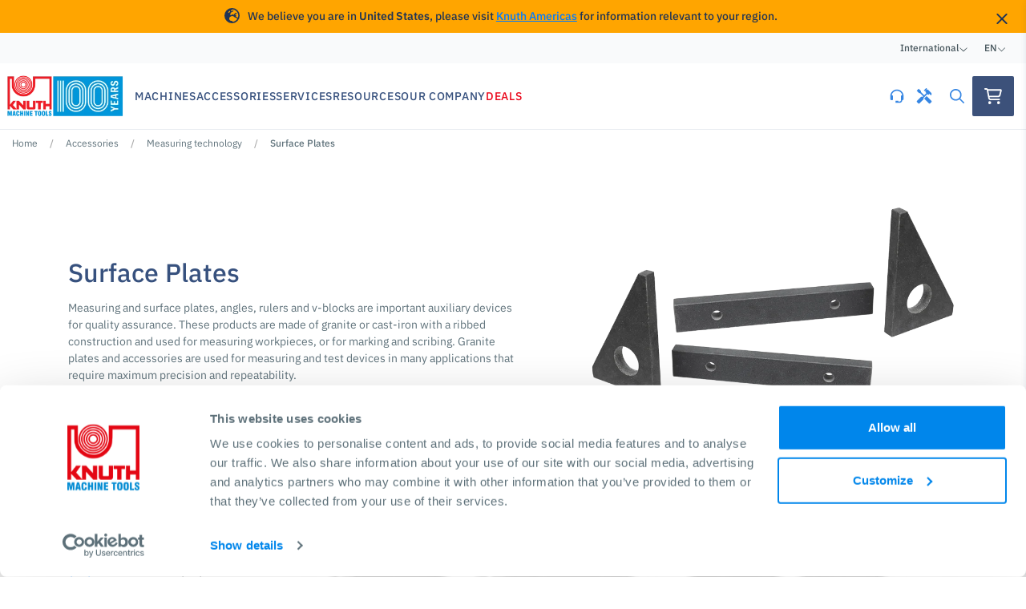

--- FILE ---
content_type: text/html; charset=UTF-8
request_url: https://www.knuth.com/en/accessories/measuring-technology/surface-plates
body_size: 26421
content:


<!DOCTYPE html>
<html lang="en">
<head>
        <script data-debug>
        dataLayer = [
            {
                'pageType': 'accessories-2nd-level-category-parent-page','productCategories': 'Accessories/Measuring technology/Surface Plates',},
                {
        event: "view_item_list",
        ecommerce: {
            items: [
                                {
                                        item_id: "SKU_127250",
                                        item_name: "Parallel Indicators 160x25x16, 3µ, pairs",
                                        item_brand: "Knuth",
                                        item_category: "Accessories",
                                        item_category2: "Measuring technology",
                                        item_category3: "Surface Plates",
                                        item_category4: "Parallel gauges",
                                        item_list_id: "Accessories/Measuring technology/Surface Plates/Parallel gauges",
                                        item_list_name: "Parallel gauges",
                                        currency: "EUR",
                                        price: 230
                                },
                                {
                                        item_id: "SKU_127255",
                                        item_name: "Parallel Indicators 400x63x40, 8µ, pairs",
                                        item_brand: "Knuth",
                                        item_category: "Accessories",
                                        item_category2: "Measuring technology",
                                        item_category3: "Surface Plates",
                                        item_category4: "Parallel gauges",
                                        item_list_id: "Accessories/Measuring technology/Surface Plates/Parallel gauges",
                                        item_list_name: "Parallel gauges",
                                        currency: "EUR",
                                        price: 470
                                },
                                {
                                        item_id: "SKU_127280",
                                        item_name: "Surface Plate 1000x630x150 mm, 9µ",
                                        item_brand: "Knuth",
                                        item_category: "Accessories",
                                        item_category2: "Measuring technology",
                                        item_category3: "Surface Plates",
                                        item_category4: "Surface Plates",
                                        item_list_id: "Accessories/Measuring technology/Surface Plates/Surface Plates",
                                        item_list_name: "Surface Plates",
                                        currency: "EUR",
                                        price: 720
                                },
                                {
                                        item_id: "SKU_127270",
                                        item_name: "Surface Plate 400x250x70 mm, 6µ",
                                        item_brand: "Knuth",
                                        item_category: "Accessories",
                                        item_category2: "Measuring technology",
                                        item_category3: "Surface Plates",
                                        item_category4: "Surface Plates",
                                        item_list_id: "Accessories/Measuring technology/Surface Plates/Surface Plates",
                                        item_list_name: "Surface Plates",
                                        currency: "EUR",
                                        price: 120
                                },
                                {
                                        item_id: "SKU_127275",
                                        item_name: "Surface Plate 630x400x100 mm, 7µ",
                                        item_brand: "Knuth",
                                        item_category: "Accessories",
                                        item_category2: "Measuring technology",
                                        item_category3: "Surface Plates",
                                        item_category4: "Surface Plates",
                                        item_list_id: "Accessories/Measuring technology/Surface Plates/Surface Plates",
                                        item_list_name: "Surface Plates",
                                        currency: "EUR",
                                        price: 250
                                },
                                {
                                        item_id: "SKU_127290",
                                        item_name: "Surface Plates Base 800/1000",
                                        item_brand: "Knuth",
                                        item_category: "Accessories",
                                        item_category2: "Measuring technology",
                                        item_category3: "Surface Plates",
                                        item_category4: "Reference Plates with base",
                                        item_list_id: "Accessories/Measuring technology/Surface Plates/Reference Plates with base",
                                        item_list_name: "Reference Plates with base",
                                        currency: "EUR",
                                        price: 410
                                },
                                {
                                        item_id: "SKU_127308",
                                        item_name: "Cast-iron Surface Plate 1000x1000mm",
                                        item_brand: "Knuth",
                                        item_category: "Accessories",
                                        item_category2: "Measuring technology",
                                        item_category3: "Surface Plates",
                                        item_category4: "Cast-iron Surface Plates",
                                        item_list_id: "Accessories/Measuring technology/Surface Plates/Cast-iron Surface Plates",
                                        item_list_name: "Cast-iron Surface Plates",
                                        currency: "EUR",
                                        price: 1250
                                },
                                {
                                        item_id: "SKU_127310",
                                        item_name: "Cast-iron Surface Plate 1000x1500mm",
                                        item_brand: "Knuth",
                                        item_category: "Accessories",
                                        item_category2: "Measuring technology",
                                        item_category3: "Surface Plates",
                                        item_category4: "Cast-iron Surface Plates",
                                        item_list_id: "Accessories/Measuring technology/Surface Plates/Cast-iron Surface Plates",
                                        item_list_name: "Cast-iron Surface Plates",
                                        currency: "EUR",
                                        price: 2180
                                },
                                {
                                        item_id: "SKU_127312",
                                        item_name: "Cast-iron Surface Plate 1000x2000mm",
                                        item_brand: "Knuth",
                                        item_category: "Accessories",
                                        item_category2: "Measuring technology",
                                        item_category3: "Surface Plates",
                                        item_category4: "Cast-iron Surface Plates",
                                        item_list_id: "Accessories/Measuring technology/Surface Plates/Cast-iron Surface Plates",
                                        item_list_name: "Cast-iron Surface Plates",
                                        currency: "EUR",
                                        price: 3330
                                },
                                {
                                        item_id: "SKU_127306",
                                        item_name: "Cast-iron Surface Plate 1000x600mm",
                                        item_brand: "Knuth",
                                        item_category: "Accessories",
                                        item_category2: "Measuring technology",
                                        item_category3: "Surface Plates",
                                        item_category4: "Cast-iron Surface Plates",
                                        item_list_id: "Accessories/Measuring technology/Surface Plates/Cast-iron Surface Plates",
                                        item_list_name: "Cast-iron Surface Plates",
                                        currency: "EUR",
                                        price: 970
                                },
                                {
                                        item_id: "SKU_127302",
                                        item_name: "Cast-iron Surface Plate 500x400mm",
                                        item_brand: "Knuth",
                                        item_category: "Accessories",
                                        item_category2: "Measuring technology",
                                        item_category3: "Surface Plates",
                                        item_category4: "Cast-iron Surface Plates",
                                        item_list_id: "Accessories/Measuring technology/Surface Plates/Cast-iron Surface Plates",
                                        item_list_name: "Cast-iron Surface Plates",
                                        currency: "EUR",
                                        price: 230
                                },
                                {
                                        item_id: "SKU_127304",
                                        item_name: "Cast-iron Surface Plate 800x600mm",
                                        item_brand: "Knuth",
                                        item_category: "Accessories",
                                        item_category2: "Measuring technology",
                                        item_category3: "Surface Plates",
                                        item_category4: "Cast-iron Surface Plates",
                                        item_list_id: "Accessories/Measuring technology/Surface Plates/Cast-iron Surface Plates",
                                        item_list_name: "Cast-iron Surface Plates",
                                        currency: "EUR",
                                        price: 540
                                },
                                {
                                        item_id: "SKU_127225",
                                        item_name: "90°-Angle 25x250x160",
                                        item_brand: "Knuth",
                                        item_category: "Accessories",
                                        item_category2: "Measuring technology",
                                        item_category3: "Surface Plates",
                                        item_category4: "90° Angles",
                                        item_list_id: "Accessories/Measuring technology/Surface Plates/90° Angles",
                                        item_list_name: "90° Angles",
                                        currency: "EUR",
                                        price: 160
                                },
                                {
                                        item_id: "SKU_127230",
                                        item_name: "90°-Angle 40x400x250",
                                        item_brand: "Knuth",
                                        item_category: "Accessories",
                                        item_category2: "Measuring technology",
                                        item_category3: "Surface Plates",
                                        item_category4: "90° Angles",
                                        item_list_id: "Accessories/Measuring technology/Surface Plates/90° Angles",
                                        item_list_name: "90° Angles",
                                        currency: "EUR",
                                        price: 210
                                },
                                {
                                        item_id: "SKU_127245",
                                        item_name: "Part no. V-Blocks 90°, pairs",
                                        item_brand: "Knuth",
                                        item_category: "Accessories",
                                        item_category2: "Measuring technology",
                                        item_category3: "Surface Plates",
                                        item_category4: "V-blocks 90°",
                                        item_list_id: "Accessories/Measuring technology/Surface Plates/V-blocks 90°",
                                        item_list_name: "V-blocks 90°",
                                        currency: "EUR",
                                        price: 640
                                },
                                {
                                        item_id: "SKU_127260",
                                        item_name: "Rule 400x60x25, 2.6µ",
                                        item_brand: "Knuth",
                                        item_category: "Accessories",
                                        item_category2: "Measuring technology",
                                        item_category3: "Surface Plates",
                                        item_category4: "Rulers",
                                        item_list_id: "Accessories/Measuring technology/Surface Plates/Rulers",
                                        item_list_name: "Rulers",
                                        currency: "EUR",
                                        price: 198
                                },
                                {
                                        item_id: "SKU_127265",
                                        item_name: "Rule 1000x160x50, 5µ",
                                        item_brand: "Knuth",
                                        item_category: "Accessories",
                                        item_category2: "Measuring technology",
                                        item_category3: "Surface Plates",
                                        item_category4: "Rulers",
                                        item_list_id: "Accessories/Measuring technology/Surface Plates/Rulers",
                                        item_list_name: "Rulers",
                                        currency: "EUR",
                                        price: 780
                                }]
        }
    }]
    </script>

    <!-- Google Tag Manager -->
    <script>(function(w,d,s,l,i){w[l]=w[l]||[];w[l].push({'gtm.start':
    new Date().getTime(),event:'gtm.js'});var f=d.getElementsByTagName(s)[0],
    j=d.createElement(s),dl=l!='dataLayer'?'&l='+l:'';j.async=true;j.src=
    'https://www.googletagmanager.com/gtm.js?id='+i+dl;f.parentNode.insertBefore(j,f);
    })(window,document,'script','dataLayer','GTM-PQ57PXZ');</script>
    <!-- End Google Tag Manager -->

        
	<meta charset="UTF-8">
	<meta name="viewport" content="width=device-width, initial-scale=1, maximum-scale=1">

                                        
    <title>Surface Plates | KNUTH Machine Tools</title>
    <meta name="description" content="Measuring and surface plates, angles, rulers and v-blocks are important auxiliary devices for quality assurance. These products are made of granite or cast-iron with a ribbed construction and used for measuring workpieces, or for marking and scribing. Granite plates and accessories are used for measuring and test devices in many applications that require maximum precision and repeatability.
">
    <meta name="facebook-domain-verification" content="hzo7vs9ceci33eosxty4ddp4jbvy0a" />
    <meta name="google-site-verification" content="ngTURV1mZdl8rLhj6nR5Tu-lK3iQJhyhruNUSyIjjbM" />

        <link rel="apple-touch-icon" sizes="57x57" href="/static/favicon/apple-icon-57x57.png">
    <link rel="apple-touch-icon" sizes="60x60" href="/static/favicon/apple-icon-60x60.png">
    <link rel="apple-touch-icon" sizes="72x72" href="/static/favicon/apple-icon-72x72.png">
    <link rel="apple-touch-icon" sizes="76x76" href="/static/favicon/apple-icon-76x76.png">
    <link rel="apple-touch-icon" sizes="114x114" href="/static/favicon/apple-icon-114x114.png">
    <link rel="apple-touch-icon" sizes="120x120" href="/static/favicon/apple-icon-120x120.png">
    <link rel="apple-touch-icon" sizes="144x144" href="/static/favicon/apple-icon-144x144.png">
    <link rel="apple-touch-icon" sizes="152x152" href="/static/favicon/apple-icon-152x152.png">
    <link rel="apple-touch-icon" sizes="180x180" href="/static/favicon/apple-icon-180x180.png">
    <link rel="icon" type="image/png" sizes="192x192"  href="/static/favicon/android-icon-192x192.png">
    <link rel="icon" type="image/png" sizes="32x32" href="/static/favicon/favicon-32x32.png">
    <link rel="icon" type="image/png" sizes="96x96" href="/static/favicon/favicon-96x96.png">
    <link rel="icon" type="image/png" sizes="16x16" href="/static/favicon/favicon-16x16.png">
    <link rel="manifest" href="/static/favicon/manifest.json">
    <meta name="msapplication-TileColor" content="#ffffff">
    <meta name="msapplication-TileImage" content="/static/favicon/ms-icon-144x144.png">
    <meta name="theme-color" content="#ffffff">

    
                <link rel="canonical" href="https://www.knuth.com/en/accessories/measuring-technology/surface-plates"/>
    
                                        <link rel="alternate" hreflang="x-default" href="https://www.knuth.com/en/accessories/measuring-technology/surface-plates" />
            
                            <link rel="alternate" hreflang="en" href="https://www.knuth.com/en/accessories/measuring-technology/surface-plates" />
                                
                            <link rel="alternate" hreflang="de" href="https://www.knuth.com/de/zubehoer/messtechnik/mess-und-kontrollplatten" />
                                
                            <link rel="alternate" hreflang="es" href="https://www.knuth.com/es/accesorios/proceso-de-inspeccion/placas-de-medicion-y-de-superficie" />
                                
                            <link rel="alternate" hreflang="ru" href="https://www.knuth.com/ru/ostnastka/monitoring-protsessa/izmeritelnye-i-kontrolnye-plastiny" />
                                
                            <link rel="alternate" hreflang="fr" href="https://www.knuth.com/fr/accessoires/suivi-du-processus/plaques-de-mesure-et-de-controle" />
                                
                            <link rel="alternate" hreflang="it" href="https://www.knuth.com/it/accessori/processo-di-ispezione/piani-di-misurazione-e-controllo" />
                                
                            <link rel="alternate" hreflang="en-us" href="https://www.knuth.com/en-us/accessories/measuring-technology/surface-plates" />
                                
                            <link rel="alternate" hreflang="es-us" href="https://www.knuth.com/es-us/accesorios/proceso-de-inspeccion/placas-de-medicion-y-de-superficie" />
                                
                            <link rel="alternate" hreflang="en-za" href="https://www.knuth.com/en-za/accessories/measuring-technology/surface-plates" />
                        
    <link href="https://fonts.gstatic.com" media="" rel="preconnect" type="text/css" />
<link href="/cache-buster-1760422632/static/css/global.css" media="screen" rel="stylesheet" type="text/css" />
<link href="/cache-buster-1726744931/static/css/accessory_category_single.css" media="screen" rel="stylesheet" type="text/css" />
    
        <script>
</script></head>
<body>
    <!-- Google Tag Manager (noscript) -->
    <noscript><iframe src="https://www.googletagmanager.com/ns.html?id=GTM-PQ57PXZ"
    height="0" width="0" style="display:none;visibility:hidden"></iframe></noscript>
    <!-- End Google Tag Manager (noscript) -->
  
        <div class="market-detection-banner">
        <div class="container market-detect-container">
            <div class="content">
                <i class="fa-solid fa-earth-europe"></i>
                <span class="banner-content">We believe you are in <strong>United States</strong>, please visit <a href="/en-us/accessories/measuring-technology/surface-plates" class="hreflang-switcher market-banner-switcher" data-hreflang="en-us">Knuth Americas</a> for information relevant to your region.</span>
            </div>
            <a href="#" class="btn-dismiss hreflang-switcher market-banner-switcher" data-hreflang="en">
                <i class="fa-regular fa-xmark"></i>
            </a>
        </div>
    </div>

        <div class="d-none country-code-info" data-country="US">
    </div>


    



                                

<nav class="navbar-locale">
    <div class="container navbar-locale-container">
        <div class="navbar-content">

            <div class="navbar-item">
                <span>International</span>
                <i class="fa-light fa-angle-down"></i>

                <div class="navbar-dropdown no-spacing">
                    <div class="dropdown-section main">
                                                <a
                class="dropdown-link hreflang-switcher active"
                href="javascript:;"
                data-hreflang="en"
            >
                <span>International</span>
            </a>            <a
                class="dropdown-link hreflang-switcher "
                href="https://www.knuth.com/en-us/accessories/measuring-technology/surface-plates"
                data-hreflang="en-us"
            >
                <span>Americas</span>
            </a>            <a
                class="dropdown-link hreflang-switcher "
                href="https://www.knuth.com/en-za/accessories/measuring-technology/surface-plates"
                data-hreflang="en-za"
            >
                <span>Sub-Saharan Africa</span>
            </a>    
                        <a
                            class="dropdown-link"
                            href="https://www.knuth.com/en/gateway"
                        >
                            <span>Global Overview</span>
                            <i class="far fa-angle-right"></i>
                        </a>
                    </div>
                </div>
            </div>

            <div class="navbar-item language">
                <span>en</span>
                <i class="fa-light fa-angle-down"></i>

                <div class="navbar-dropdown no-spacing">
                    <div class="dropdown-section main">
                                                <a
                class="dropdown-link hreflang-switcher active"
                href="javascript:;"
                data-hreflang="en"
            >
                <span>English</span>
            </a>            <a
                class="dropdown-link hreflang-switcher "
                href="https://www.knuth.com/de/zubehoer/messtechnik/mess-und-kontrollplatten"
                data-hreflang="de"
            >
                <span>Deutsch </span>
            </a>            <a
                class="dropdown-link hreflang-switcher "
                href="https://www.knuth.com/es/accesorios/proceso-de-inspeccion/placas-de-medicion-y-de-superficie"
                data-hreflang="es"
            >
                <span>Español</span>
            </a>            <a
                class="dropdown-link hreflang-switcher "
                href="https://www.knuth.com/ru/ostnastka/monitoring-protsessa/izmeritelnye-i-kontrolnye-plastiny"
                data-hreflang="ru"
            >
                <span>Русский</span>
            </a>            <a
                class="dropdown-link hreflang-switcher "
                href="https://www.knuth.com/fr/accessoires/suivi-du-processus/plaques-de-mesure-et-de-controle"
                data-hreflang="fr"
            >
                <span>Français</span>
            </a>            <a
                class="dropdown-link hreflang-switcher "
                href="https://www.knuth.com/it/accessori/processo-di-ispezione/piani-di-misurazione-e-controllo"
                data-hreflang="it"
            >
                <span>Italiano</span>
            </a>    
                    </div>
                </div>
            </div>

        </div>
    </div>
</nav>        
                            		<nav id="navbar-app" class="navbar-app">
		<div class="navbar-wrapper">
			<div class="container navbar-content">
				<a class="navbar-brand" href="/en">

					                                                    <picture >
	<source srcset="/Website%20Assets/15641/image-thumb__15641__logo/logo_100_en.4e0146ca.avif 1x, /Website%20Assets/15641/image-thumb__15641__logo/logo_100_en@2x.4e0146ca.avif 2x" width="300" height="141" type="image/avif" />
	<source srcset="/Website%20Assets/15641/image-thumb__15641__logo/logo_100_en.800a0bab.webp 1x, /Website%20Assets/15641/image-thumb__15641__logo/logo_100_en@2x.800a0bab.webp 2x" width="300" height="141" type="image/webp" />
	<source srcset="/Website%20Assets/15641/image-thumb__15641__logo/logo_100_en.800a0bab.png 1x, /Website%20Assets/15641/image-thumb__15641__logo/logo_100_en@2x.800a0bab.png 2x" width="300" height="141" type="image/png" />
	<img class="brand" loading="eager" src="/Website%20Assets/15641/image-thumb__15641__logo/logo_100_en.800a0bab.png" width="300" height="141" alt="Logo 100 years" srcset="/Website%20Assets/15641/image-thumb__15641__logo/logo_100_en.800a0bab.png 1x, /Website%20Assets/15641/image-thumb__15641__logo/logo_100_en@2x.800a0bab.png 2x" />
</picture>

                        									</a>

				<div class="navbar-links d-none d-lg-flex">
					    
                    <div class="navbar-link">
                <span class="link-label">Machines</span>
                <div class="navbar-dropdown">
                        
<div class="dropdown-section main">
                        <a class="dropdown-link" href="https://www.knuth.com/en/machines/turning" :class="navbar.machine_category == 30 ? 'active' : ''" @mouseover="navbar.machine_category = 30">
                <span>Lathes</span>
                <i class="far fa-arrow-right"></i>
            </a>
                                <a class="dropdown-link" href="https://www.knuth.com/en/machines/milling" :class="navbar.machine_category == 24 ? 'active' : ''" @mouseover="navbar.machine_category = 24">
                <span>Milling Machines</span>
                <i class="far fa-arrow-right"></i>
            </a>
                                <a class="dropdown-link" href="https://www.knuth.com/en/machines/grinding" :class="navbar.machine_category == 22 ? 'active' : ''" @mouseover="navbar.machine_category = 22">
                <span>Grinding Machines</span>
                <i class="far fa-arrow-right"></i>
            </a>
                                <a class="dropdown-link" href="https://www.knuth.com/en/machines/drilling" :class="navbar.machine_category == 20 ? 'active' : ''" @mouseover="navbar.machine_category = 20">
                <span>Drilling Machines</span>
                <i class="far fa-arrow-right"></i>
            </a>
                                <a class="dropdown-link" href="https://www.knuth.com/en/machines/sawing" :class="navbar.machine_category == 27 ? 'active' : ''" @mouseover="navbar.machine_category = 27">
                <span>Industrial Saws</span>
                <i class="far fa-arrow-right"></i>
            </a>
                                <a class="dropdown-link" href="https://www.knuth.com/en/machines/edm" :class="navbar.machine_category == 21 ? 'active' : ''" @mouseover="navbar.machine_category = 21">
                <span>EDM Machines</span>
                <i class="far fa-arrow-right"></i>
            </a>
                                <a class="dropdown-link" href="https://www.knuth.com/en/machines/laser-cutting-machines" @mouseover="navbar.machine_category = null">
                <span>Laser Cutting Machines</span>
            </a>
                                <a class="dropdown-link" href="https://www.knuth.com/en/machines/plasma-cutting-machines" @mouseover="navbar.machine_category = null">
                <span>Plasma Cutting Machines</span>
            </a>
                                <a class="dropdown-link" href="https://www.knuth.com/en/machines/presses" :class="navbar.machine_category == 26 ? 'active' : ''" @mouseover="navbar.machine_category = 26">
                <span>Presses</span>
                <i class="far fa-arrow-right"></i>
            </a>
                                <a class="dropdown-link" href="https://www.knuth.com/en/machines/sheet-metal-processing" :class="navbar.machine_category == 28 ? 'active' : ''" @mouseover="navbar.machine_category = 28">
                <span>Sheet Metal Processing</span>
                <i class="far fa-arrow-right"></i>
            </a>
                                <a class="dropdown-link" href="https://www.knuth.com/en/machines/tubes-and-profile-processing" :class="navbar.machine_category == 29 ? 'active' : ''" @mouseover="navbar.machine_category = 29">
                <span>Tubes and Profile Processing</span>
                <i class="far fa-arrow-right"></i>
            </a>
                <a class="dropdown-link cta" href="https://www.knuth.com/en/machines" @mouseover="navbar.machine_category = null">
        <span>See all Machines</span>
        <i class="far fa-arrow-right"></i>
    </a>
</div>

            <div class="dropdown-section sub" :class="navbar.machine_category == 30 ? 'active' : ''">
                            <a class="dropdown-link" href="https://www.knuth.com/en/machines/turning/conventional-horizontal-lathes">
                    <span>Conventional Lathes</span>
                </a>
                            <a class="dropdown-link" href="https://www.knuth.com/en/machines/turning/cnc-lathe-machines">
                    <span>CNC Lathe Machines</span>
                </a>
                        <a class="dropdown-link cta" href="https://www.knuth.com/en/machines/turning">
                <span>See all Lathes</span>
                <i class="far fa-arrow-right"></i>
            </a>
        </div>
                <div class="dropdown-section sub" :class="navbar.machine_category == 24 ? 'active' : ''">
                            <a class="dropdown-link" href="https://www.knuth.com/en/machines/milling/vertical-machining-centers">
                    <span>Vertical Machining Centers</span>
                </a>
                            <a class="dropdown-link" href="https://www.knuth.com/en/machines/milling/conventional-milling-machines">
                    <span>Conventional Milling Machines</span>
                </a>
                            <a class="dropdown-link" href="https://www.knuth.com/en/machines/milling/conventional-milling-and-boring-machines">
                    <span>Conventional Milling and Boring Machines</span>
                </a>
                        <a class="dropdown-link cta" href="https://www.knuth.com/en/machines/milling">
                <span>See all Milling Machines</span>
                <i class="far fa-arrow-right"></i>
            </a>
        </div>
                <div class="dropdown-section sub" :class="navbar.machine_category == 22 ? 'active' : ''">
                            <a class="dropdown-link" href="https://www.knuth.com/en/machines/grinding/tool-grinders">
                    <span>Tool Grinders</span>
                </a>
                            <a class="dropdown-link" href="https://www.knuth.com/en/machines/grinding/belt-disk-sanders">
                    <span>Belt/Disk Sanders</span>
                </a>
                            <a class="dropdown-link" href="https://www.knuth.com/en/machines/grinding/Conventional-grinding-machines">
                    <span>Conventional Grinding Machines</span>
                </a>
                        <a class="dropdown-link cta" href="https://www.knuth.com/en/machines/grinding">
                <span>See all Grinding Machines</span>
                <i class="far fa-arrow-right"></i>
            </a>
        </div>
                <div class="dropdown-section sub" :class="navbar.machine_category == 20 ? 'active' : ''">
                            <a class="dropdown-link" href="https://www.knuth.com/en/machines/drilling/radial-drilling-machines">
                    <span>Radial Drilling Machines</span>
                </a>
                            <a class="dropdown-link" href="https://www.knuth.com/en/machines/drilling/column-drilling-machines">
                    <span>Column Drilling Machines</span>
                </a>
                        <a class="dropdown-link cta" href="https://www.knuth.com/en/machines/drilling">
                <span>See all Drilling Machines</span>
                <i class="far fa-arrow-right"></i>
            </a>
        </div>
                <div class="dropdown-section sub" :class="navbar.machine_category == 27 ? 'active' : ''">
                            <a class="dropdown-link" href="https://www.knuth.com/en/machines/sawing/horizontal-mitre-cutting-bandsaws">
                    <span>Horizontal Mitre Cutting Bandsaws</span>
                </a>
                            <a class="dropdown-link" href="https://www.knuth.com/en/machines/sawing/horizontal-straight-cutting-bandsaws">
                    <span>Horizontal Straight Cutting Bandsaws</span>
                </a>
                            <a class="dropdown-link" href="https://www.knuth.com/en/machines/sawing/vertical-bandsaws">
                    <span>Vertical Bandsaws</span>
                </a>
                            <a class="dropdown-link" href="https://www.knuth.com/en/machines/sawing/circular-sawing-machines">
                    <span>Circular Sawing Machines</span>
                </a>
                        <a class="dropdown-link cta" href="https://www.knuth.com/en/machines/sawing">
                <span>See all Industrial Saws</span>
                <i class="far fa-arrow-right"></i>
            </a>
        </div>
                <div class="dropdown-section sub" :class="navbar.machine_category == 21 ? 'active' : ''">
                            <a class="dropdown-link" href="https://www.knuth.com/en/machines/edm/wire-cut-edm">
                    <span>Wire Cut EDM</span>
                </a>
                            <a class="dropdown-link" href="https://www.knuth.com/en/machines/edm/die-sinker-edm">
                    <span>Die Sinker EDM</span>
                </a>
                        <a class="dropdown-link cta" href="https://www.knuth.com/en/machines/edm">
                <span>See all EDM Machines</span>
                <i class="far fa-arrow-right"></i>
            </a>
        </div>
                        <div class="dropdown-section sub" :class="navbar.machine_category == 26 ? 'active' : ''">
                            <a class="dropdown-link" href="https://www.knuth.com/en/machines/presses/hydraulic-presses">
                    <span>Hydraulic Presses</span>
                </a>
                            <a class="dropdown-link" href="https://www.knuth.com/en/machines/presses/workshop-presses">
                    <span>Workshop Presses</span>
                </a>
                        <a class="dropdown-link cta" href="https://www.knuth.com/en/machines/presses">
                <span>See all Presses</span>
                <i class="far fa-arrow-right"></i>
            </a>
        </div>
                <div class="dropdown-section sub" :class="navbar.machine_category == 28 ? 'active' : ''">
                            <a class="dropdown-link" href="https://www.knuth.com/en/machines/sheet-metal-processing/press-brakes">
                    <span>Press Brakes</span>
                </a>
                            <a class="dropdown-link" href="https://www.knuth.com/en/machines/sheet-metal-processing/guillotine-shears">
                    <span>Guillotine Shears</span>
                </a>
                            <a class="dropdown-link" href="https://www.knuth.com/en/machines/sheet-metal-processing/folding-machines">
                    <span>Folding Machines</span>
                </a>
                            <a class="dropdown-link" href="https://www.knuth.com/en/machines/sheet-metal-processing/plate-rolling-machines">
                    <span>Plate Rolling Machines</span>
                </a>
                            <a class="dropdown-link" href="https://www.knuth.com/en/machines/sheet-metal-processing/Edge-Beveling-Machines">
                    <span>Edge Beveling Machines</span>
                </a>
                        <a class="dropdown-link cta" href="https://www.knuth.com/en/machines/sheet-metal-processing">
                <span>See all Sheet Metal Processing</span>
                <i class="far fa-arrow-right"></i>
            </a>
        </div>
                <div class="dropdown-section sub" :class="navbar.machine_category == 29 ? 'active' : ''">
                            <a class="dropdown-link" href="https://www.knuth.com/en/machines/tubes-and-profile-processing/tube-and-profile-rolling-machines">
                    <span>Tube and Profile Rolling Machines</span>
                </a>
                            <a class="dropdown-link" href="https://www.knuth.com/en/machines/tubes-and-profile-processing/tube-end-finishing-machines">
                    <span>Tube End Finishing Machines</span>
                </a>
                        <a class="dropdown-link cta" href="https://www.knuth.com/en/machines/tubes-and-profile-processing">
                <span>See all Tubes and Profile Processing</span>
                <i class="far fa-arrow-right"></i>
            </a>
        </div>
    
                </div>
            </div>
                
                    <div class="navbar-link">
                <span class="link-label">Accessories</span>
                <div class="navbar-dropdown">
                        
<div class="dropdown-section main">
                        <a class="dropdown-link" href="https://www.knuth.com/en/accessories/machine-accessories" :class="navbar.accessory_category == 33926 ? 'active' : ''" @mouseover="navbar.accessory_category = 33926">
                <span>Machine accessories</span>
                <i class="far fa-arrow-right"></i>
            </a>
                                <a class="dropdown-link" href="https://www.knuth.com/en/accessories/measuring-technology" :class="navbar.accessory_category == 33928 ? 'active' : ''" @mouseover="navbar.accessory_category = 33928">
                <span>Measuring technology</span>
                <i class="far fa-arrow-right"></i>
            </a>
                                <a class="dropdown-link" href="https://www.knuth.com/en/accessories/tool-holders" :class="navbar.accessory_category == 33908 ? 'active' : ''" @mouseover="navbar.accessory_category = 33908">
                <span>Tool Holders</span>
                <i class="far fa-arrow-right"></i>
            </a>
                                <a class="dropdown-link" href="https://www.knuth.com/en/accessories/machining-tools" :class="navbar.accessory_category == 33911 ? 'active' : ''" @mouseover="navbar.accessory_category = 33911">
                <span>Machining Tools</span>
                <i class="far fa-arrow-right"></i>
            </a>
                                <a class="dropdown-link" href="https://www.knuth.com/en/accessories/workpiece-holding" :class="navbar.accessory_category == 33906 ? 'active' : ''" @mouseover="navbar.accessory_category = 33906">
                <span>Workpiece Holding</span>
                <i class="far fa-arrow-right"></i>
            </a>
                                <a class="dropdown-link" href="https://www.knuth.com/en/accessories/abrasives" :class="navbar.accessory_category == 33917 ? 'active' : ''" @mouseover="navbar.accessory_category = 33917">
                <span>Abrasives</span>
                <i class="far fa-arrow-right"></i>
            </a>
                                <a class="dropdown-link" href="https://www.knuth.com/en/accessories/saw-blades" :class="navbar.accessory_category == 33922 ? 'active' : ''" @mouseover="navbar.accessory_category = 33922">
                <span>Saw Blades</span>
                <i class="far fa-arrow-right"></i>
            </a>
                                <a class="dropdown-link" href="https://www.knuth.com/en/accessories/consumables-edm-and-cutting-machines" :class="navbar.accessory_category == 33945 ? 'active' : ''" @mouseover="navbar.accessory_category = 33945">
                <span>Consumables (EDM and cutting machines)</span>
                <i class="far fa-arrow-right"></i>
            </a>
                                <a class="dropdown-link" href="https://www.knuth.com/en/accessories/operating-and-workshop-equipment" :class="navbar.accessory_category == 33936 ? 'active' : ''" @mouseover="navbar.accessory_category = 33936">
                <span>Operating and Workshop Equipment</span>
                <i class="far fa-arrow-right"></i>
            </a>
                <a class="dropdown-link cta" href="https://www.knuth.com/en/accessories" @mouseover="navbar.accessory_category = null">
        <span>See all Accessories</span>
        <i class="far fa-arrow-right"></i>
    </a>
</div>

            <div class="dropdown-section sub" :class="navbar.accessory_category == 33926 ? 'active' : ''">
                            <a class="dropdown-link" href="https://www.knuth.com/en/accessories/machine-accessories/oil-coolants-and-lubricants">
                    <span>Oil, Coolants and Lubricants</span>
                </a>
                            <a class="dropdown-link" href="https://www.knuth.com/en/accessories/machine-accessories/smart-factory">
                    <span>SmartFactory</span>
                </a>
                            <a class="dropdown-link" href="https://www.knuth.com/en/accessories/machine-accessories/roller-conveyor">
                    <span>Roller Conveyor</span>
                </a>
                            <a class="dropdown-link" href="https://www.knuth.com/en/accessories/machine-accessories/lathes-accessories">
                    <span>Lathes accessories</span>
                </a>
                            <a class="dropdown-link" href="https://www.knuth.com/en/accessories/machine-accessories/milling-machine-accessories">
                    <span>Milling machine accessories</span>
                </a>
                            <a class="dropdown-link" href="https://www.knuth.com/en/accessories/machine-accessories/installation-assembly">
                    <span>Installation, Assembly </span>
                </a>
                            <a class="dropdown-link" href="https://www.knuth.com/en/accessories/machine-accessories/machine-safety">
                    <span>Machine safety</span>
                </a>
                            <a class="dropdown-link" href="https://www.knuth.com/en/accessories/machine-accessories/digital-linear-scale-digital-read-out">
                    <span>Digital Linear Scale, Digital Read Out</span>
                </a>
                            <a class="dropdown-link" href="https://www.knuth.com/en/accessories/machine-accessories/machine-lighting">
                    <span>Machine Lighting</span>
                </a>
                        <a class="dropdown-link cta" href="https://www.knuth.com/en/accessories/machine-accessories">
                <span>See all Machine accessories</span>
                <i class="far fa-arrow-right"></i>
            </a>
        </div>
                <div class="dropdown-section sub" :class="navbar.accessory_category == 33928 ? 'active' : ''">
                            <a class="dropdown-link" href="https://www.knuth.com/en/accessories/measuring-technology/dial-indicators">
                    <span>Dial Indicators</span>
                </a>
                            <a class="dropdown-link" href="https://www.knuth.com/en/accessories/measuring-technology/inspection-gauges">
                    <span>Inspection Gauges</span>
                </a>
                            <a class="dropdown-link" href="https://www.knuth.com/en/accessories/measuring-technology/micrometers">
                    <span>Micrometers</span>
                </a>
                            <a class="dropdown-link" href="https://www.knuth.com/en/accessories/measuring-technology/surface-plates">
                    <span>Surface Plates</span>
                </a>
                        <a class="dropdown-link cta" href="https://www.knuth.com/en/accessories/measuring-technology">
                <span>See all Measuring technology</span>
                <i class="far fa-arrow-right"></i>
            </a>
        </div>
                <div class="dropdown-section sub" :class="navbar.accessory_category == 33908 ? 'active' : ''">
                            <a class="dropdown-link" href="https://www.knuth.com/en/accessories/tool-holders/milling-drilling-adapters">
                    <span>Milling &amp; Drilling Adapters</span>
                </a>
                            <a class="dropdown-link" href="https://www.knuth.com/en/accessories/tool-holders/milling-arbors-milling-chucks">
                    <span>Milling Arbors &amp; Milling Chucks</span>
                </a>
                            <a class="dropdown-link" href="https://www.knuth.com/en/accessories/tool-holders/collets-chucks">
                    <span>Collets &amp; Chucks</span>
                </a>
                            <a class="dropdown-link" href="https://www.knuth.com/en/accessories/tool-holders/drill-chucks">
                    <span>Drill Chucks</span>
                </a>
                            <a class="dropdown-link" href="https://www.knuth.com/en/accessories/tool-holders/lathe-tool-post">
                    <span>Lathe Tool Post</span>
                </a>
                            <a class="dropdown-link" href="https://www.knuth.com/en/accessories/tool-holders/other">
                    <span>Other</span>
                </a>
                        <a class="dropdown-link cta" href="https://www.knuth.com/en/accessories/tool-holders">
                <span>See all Tool Holders</span>
                <i class="far fa-arrow-right"></i>
            </a>
        </div>
                <div class="dropdown-section sub" :class="navbar.accessory_category == 33911 ? 'active' : ''">
                            <a class="dropdown-link" href="https://www.knuth.com/en/accessories/machining-tools/milling-cutter-tools">
                    <span>Milling Cutter Tools</span>
                </a>
                            <a class="dropdown-link" href="https://www.knuth.com/en/accessories/machining-tools/drilling-tools">
                    <span>Drilling Tools</span>
                </a>
                            <a class="dropdown-link" href="https://www.knuth.com/en/accessories/machining-tools/lathe-tools-and-accessories">
                    <span>Lathe Tools and Accessories</span>
                </a>
                            <a class="dropdown-link" href="https://www.knuth.com/en/accessories/machining-tools/broaches">
                    <span>Broaches</span>
                </a>
                            <a class="dropdown-link" href="https://www.knuth.com/en/accessories/machining-tools/reamers">
                    <span>Reamers</span>
                </a>
                        <a class="dropdown-link cta" href="https://www.knuth.com/en/accessories/machining-tools">
                <span>See all Machining Tools</span>
                <i class="far fa-arrow-right"></i>
            </a>
        </div>
                <div class="dropdown-section sub" :class="navbar.accessory_category == 33906 ? 'active' : ''">
                            <a class="dropdown-link" href="https://www.knuth.com/en/accessories/workpiece-holding/chucks-and-accessories">
                    <span>Chucks and Accessories</span>
                </a>
                            <a class="dropdown-link" href="https://www.knuth.com/en/accessories/workpiece-holding/collets">
                    <span>Collets</span>
                </a>
                            <a class="dropdown-link" href="https://www.knuth.com/en/accessories/workpiece-holding/vises">
                    <span>Vises</span>
                </a>
                            <a class="dropdown-link" href="https://www.knuth.com/en/accessories/workpiece-holding/tables">
                    <span>Tables</span>
                </a>
                            <a class="dropdown-link" href="https://www.knuth.com/en/accessories/workpiece-holding/dividing-heads">
                    <span>Dividing Heads</span>
                </a>
                            <a class="dropdown-link" href="https://www.knuth.com/en/accessories/workpiece-holding/clamping-kits">
                    <span>Clamping Kits</span>
                </a>
                        <a class="dropdown-link cta" href="https://www.knuth.com/en/accessories/workpiece-holding">
                <span>See all Workpiece Holding</span>
                <i class="far fa-arrow-right"></i>
            </a>
        </div>
                <div class="dropdown-section sub" :class="navbar.accessory_category == 33917 ? 'active' : ''">
                            <a class="dropdown-link" href="https://www.knuth.com/en/accessories/abrasives/sanding-belts">
                    <span>Sanding Belts</span>
                </a>
                            <a class="dropdown-link" href="https://www.knuth.com/en/accessories/abrasives/grinding-wheels-discs">
                    <span>Grinding Wheels &amp; Discs</span>
                </a>
                        <a class="dropdown-link cta" href="https://www.knuth.com/en/accessories/abrasives">
                <span>See all Abrasives</span>
                <i class="far fa-arrow-right"></i>
            </a>
        </div>
                <div class="dropdown-section sub" :class="navbar.accessory_category == 33922 ? 'active' : ''">
                            <a class="dropdown-link" href="https://www.knuth.com/en/accessories/saw-blades/bandsaw-blades">
                    <span>Bandsaw Blades</span>
                </a>
                            <a class="dropdown-link" href="https://www.knuth.com/en/accessories/saw-blades/circular-saw-blades">
                    <span>Circular Saw Blades</span>
                </a>
                        <a class="dropdown-link cta" href="https://www.knuth.com/en/accessories/saw-blades">
                <span>See all Saw Blades</span>
                <i class="far fa-arrow-right"></i>
            </a>
        </div>
                <div class="dropdown-section sub" :class="navbar.accessory_category == 33945 ? 'active' : ''">
                            <a class="dropdown-link" href="https://www.knuth.com/en/accessories/consumables-edm-and-cutting-machines/edm-consumables">
                    <span>EDM Consumables</span>
                </a>
                            <a class="dropdown-link" href="https://www.knuth.com/en/accessories/consumables-edm-and-cutting-machines/laser-cutting-consumables">
                    <span>Laser Cutting Consumables</span>
                </a>
                            <a class="dropdown-link" href="https://www.knuth.com/en/accessories/consumables-edm-and-cutting-machines/plasma-cutting-consumables">
                    <span>Plasma Cutting Consumables</span>
                </a>
                            <a class="dropdown-link" href="https://www.knuth.com/en/accessories/consumables-edm-and-cutting-machines/water-cutting-consumables">
                    <span>Water Cutting Consumables</span>
                </a>
                        <a class="dropdown-link cta" href="https://www.knuth.com/en/accessories/consumables-edm-and-cutting-machines">
                <span>See all Consumables (EDM and cutting machines)</span>
                <i class="far fa-arrow-right"></i>
            </a>
        </div>
                <div class="dropdown-section sub" :class="navbar.accessory_category == 33936 ? 'active' : ''">
                            <a class="dropdown-link" href="https://www.knuth.com/en/accessories/operating-and-workshop-equipment/chip-removal">
                    <span>Chip Removal</span>
                </a>
                            <a class="dropdown-link" href="https://www.knuth.com/en/accessories/operating-and-workshop-equipment/load-rollers">
                    <span>Load Rollers</span>
                </a>
                        <a class="dropdown-link cta" href="https://www.knuth.com/en/accessories/operating-and-workshop-equipment">
                <span>See all Operating and Workshop Equipment</span>
                <i class="far fa-arrow-right"></i>
            </a>
        </div>
    
                </div>
            </div>
                
                    <div class="navbar-link">
                <span class="link-label">Services</span>
                <div class="navbar-dropdown">
                    <div class="dropdown-section main"><a class="dropdown-link" href="https://www.knuth.com/en/services/start-up-services">
                                <span>Start-up Services</span>
                            </a>
                        <a class="dropdown-link" href="https://www.knuth.com/en/services/maintenance-services">
                                <span>Maintenance Services</span>
                            </a>
                        <a class="dropdown-link" href="https://www.knuth.com/en/services/repairs-and-spare-parts">
                                <span>Repairs and spare parts</span>
                            </a>
                        <a class="dropdown-link" href="https://www.knuth.com/en/services/book-demo">
                                <span>Book a Demo</span>
                            </a>
                        </div>
                </div>
            </div>
                
                    <div class="navbar-link">
                <span class="link-label">Resources</span>
                <div class="navbar-dropdown">
                    <div class="dropdown-section main"><a class="dropdown-link" href="https://www.knuth.com/en/resources/catalog-request">
                                <span>Catalog Request</span>
                            </a>
                        <a class="dropdown-link" href="https://www.knuth.com/en/resources/case-studies">
                                <span>Case Studies</span>
                            </a>
                        <a class="dropdown-link" href="https://www.knuth.com/en/resources/newsletter">
                                <span>Newsletter</span>
                            </a>
                        </div>
                </div>
            </div>
                
                    <div class="navbar-link">
                <span class="link-label">Our Company</span>
                <div class="navbar-dropdown">
                    <div class="dropdown-section main"><a class="dropdown-link" href="https://www.knuth.com/en/our-company/contact-us">
                                <span>Contact Us</span>
                            </a>
                        <a class="dropdown-link" href="https://www.knuth.com/en/our-company/about-knuth">
                                <span>About KNUTH</span>
                            </a>
                        <a class="dropdown-link" href="https://www.knuth.com/en/our-company/our-history">
                                <span>Our History</span>
                            </a>
                        <a class="dropdown-link" href="https://www.knuth.com/en/our-company/our-locations">
                                <span>Our Locations</span>
                            </a>
                        <a class="dropdown-link" href="https://jobs.knuth.de/">
                                <span>Jobs</span>
                            </a>
                        </div>
                </div>
            </div>
                                                        

					
<a class="navbar-link  navbar-link--red " href="https://www.knuth.com/en/machines/deals">
    <span class="link-label">DEALS</span>
</a>

				</div>

				<div class="navbar-icons">
					<button class="btn-consultation navbar-icon sticky-icon" data-toggle="tooltip" data-placement="bottom" title="Get a free consultation" data-template='<div class="tooltip special-tag-tooltip" role="tooltip"><div class="arrow"></div><div class="tooltip-inner"></div></div>'>
						<img src="/static/img/header/header-phone.svg">
					</button>

					<button class="btn-consultation navbar-icon regular-icon ">
						<svg width="20" height="20" viewBox="0 0 20 20" fill="none" xmlns="http://www.w3.org/2000/svg">
							<path d="M9.99999 1.66663C5.40499 1.66663 1.66666 5.40496 1.66666 9.99996V13.4525C1.66666 14.3058 2.41416 15 3.33332 15H4.16666C4.38767 15 4.59963 14.9122 4.75591 14.7559C4.91219 14.5996 4.99999 14.3876 4.99999 14.1666V9.88079C4.99999 9.65978 4.91219 9.44782 4.75591 9.29154C4.59963 9.13526 4.38767 9.04746 4.16666 9.04746H3.40999C3.87332 5.82246 6.64832 3.33329 9.99999 3.33329C13.3517 3.33329 16.1267 5.82246 16.59 9.04746H15.8333C15.6123 9.04746 15.4003 9.13526 15.2441 9.29154C15.0878 9.44782 15 9.65978 15 9.88079V15C15 15.9191 14.2525 16.6666 13.3333 16.6666H11.6667V15.8333H8.33332V18.3333H13.3333C15.1717 18.3333 16.6667 16.8383 16.6667 15C17.5858 15 18.3333 14.3058 18.3333 13.4525V9.99996C18.3333 5.40496 14.595 1.66663 9.99999 1.66663Z" fill="#3686E3"/>
						</svg>
						<span class="icon-text">Free consultation</span>
					</button>

					<a class="btn-repairs navbar-icon sticky-icon" href="javascript:void(0);" data-toggle="tooltip" data-placement="bottom" title="Repairs and spare parts" data-template='<div class="tooltip special-tag-tooltip" role="tooltip"><div class="arrow"></div><div class="tooltip-inner"></div></div>'>
						<img src="/static/img/header/header-repairs.svg">
					</a>

					<a class="btn-repairs navbar-icon regular-icon " href="javascript:void(0);">
						<svg width="20" height="20" viewBox="0 0 20 20" fill="none" xmlns="http://www.w3.org/2000/svg">
							<g clip-path="url(#clip0_1150_682)">
							<path d="M16.6042 19.375C16.4792 19.375 16.3576 19.3507 16.2396 19.3021C16.1215 19.2535 16.0208 19.1806 15.9375 19.0833L10.5625 13.6875C10.4653 13.6181 10.3924 13.5243 10.3437 13.4062C10.2951 13.2882 10.2708 13.1667 10.2708 13.0417C10.2708 12.9167 10.2951 12.7917 10.3437 12.6667C10.3924 12.5417 10.4653 12.4306 10.5625 12.3333L12.3125 10.5833C12.3958 10.5 12.4965 10.4271 12.6146 10.3646C12.7326 10.3021 12.8611 10.2708 13 10.2708C13.125 10.2708 13.2465 10.3021 13.3646 10.3646C13.4826 10.4271 13.5833 10.5 13.6667 10.5833L19.0625 16C19.1458 16.0833 19.2153 16.1806 19.2708 16.2917C19.3264 16.4028 19.3542 16.5278 19.3542 16.6667C19.3542 16.7917 19.3194 16.9167 19.25 17.0417C19.1805 17.1667 19.118 17.2639 19.0625 17.3333L17.3125 19.1042C17.2153 19.1736 17.1076 19.2361 16.9896 19.2917C16.8715 19.3472 16.743 19.375 16.6042 19.375ZM3.39582 19.3542C3.27082 19.3542 3.14582 19.3333 3.02082 19.2917C2.89582 19.25 2.79166 19.1806 2.70832 19.0833L0.979156 17.3542C0.881934 17.2847 0.81249 17.191 0.770823 17.0729C0.729156 16.9549 0.708323 16.8264 0.708323 16.6875C0.708323 16.5625 0.729156 16.4375 0.770823 16.3125C0.81249 16.1875 0.881934 16.0833 0.979156 16L6.20832 10.7917H8.10416L8.81249 10.0833L4.89582 6.14583H3.58332L0.604156 3.1875L3.10416 0.6875L6.08332 3.64583V4.95833L9.99999 8.89583L12.7917 6.10417L11.2917 4.60417L12.5 3.41667H10.0833L9.54166 2.875L12.7083 -0.3125L13.2708 0.25V2.64583L14.4583 1.45833L18.3958 5.41667C18.6319 5.68056 18.8229 5.96528 18.9687 6.27083C19.1146 6.57639 19.1875 6.89583 19.1875 7.22917C19.1875 7.59028 19.1146 7.93403 18.9687 8.26042C18.8229 8.58681 18.6458 8.875 18.4375 9.125L16.4792 7.16667L15.1875 8.45833L14 7.27083L9.29166 11.9792V13.875L4.06249 19.0833C3.97916 19.1806 3.88193 19.25 3.77082 19.2917C3.65971 19.3333 3.53471 19.3542 3.39582 19.3542Z" fill="#3686E3"/>
							</g>
							<defs>
							<clipPath id="clip0_1150_682">
							<rect width="20" height="20" fill="white"/>
							</clipPath>
							</defs>
						</svg>
						<span class="icon-text">Repairs/Spare parts</span>
					</a>

					<button class="navbar-icon search-desktop regular-icon" @click="search.active = true">
                    	<i class="far fa-search"></i>
                	</button><div class="navbar-icon btn-cart" :class="cart.active ? 'active' : ''" v-cloak>
    <div class="activator" @click="cart.active = true"></div>
    <i class="far fa-shopping-cart"></i>
    <div class="cart-count" v-if="cart.items.length">
        <span v-html="cart.items.length"></span>
    </div>
</div>

<div class="navbar-drawer navbar-cart" :class="cart.active ? 'active' : ''">
    <div class="drawer-overlay" @click="cart.active = false"></div>

    <div class="drawer-card">
        <div class="card-section main">
            <div class="card-section-header">
                <button class="btn btn-flat btn-dismiss" @click="cart.active = false">
                    <i class="far fa-arrow-right-to-line"></i>
                </button>
                <h4 class="header-label">Shopping Cart</h4>
                <div class="header-spacer"></div>
            </div>
            <div class="card-section-body">
                                <div class="navbar-cart-loader" :class="cart.loading ? 'active' : ''">
                    <i class="far fa-spinner-third fa-spin" v-if="cart.loading"></i>
                </div>

                                <div class="navbar-cart-items" :class="cart.items.length && !cart.loading ? 'active' : ''">
                    <a :href="item.machineData ? item.machineData.url : item.url" class="navbar-cart-item" v-for="item in cart.items">
                        <img v-if="item.machineData" :src="item.machineData.img" :alt="item.machineData.imgAlt" class="item-img">
                        <div v-if="item.machineData" class="item-content">
                            <span class="item-title" v-html="item.machineData.name"></span><div class="item-price">{{ item.price | money }} <span>x {{ item.quantity }}</span></div></div>

                        <img v-if="!item.machineData" :src="item.img" :alt="item.imgAlt" class="item-img">
                        <div v-if="!item.machineData" class="item-content">
                            <span class="item-title" v-html="item.name"></span><div class="item-price">{{ item.price | money }} <span>x {{ item.quantity }}</span></div></div>
                        <button type="button" class="btn btn-delete" @click.prevent="removeCartItem(item)">
                            <i class="far fa-xmark"></i>
                        </button>
                    </a>
                </div>

                                <div class="navbar-cart-empty" :class="!cart.items.length && !cart.loading ? 'active' : ''">
                    <i class="far fa-cart-circle-xmark"></i>
                    <div class="empty-content">
                        <h4>Your cart is empty</h4>
                        <p>There are no items in your shopping cart</p>
                    </div>
                </div>
            </div>
            <div class="card-section-footer" :class="!cart.loading ? 'active' : ''">
                <template v-if="cart.items.length">
                    <div class="navbar-cart-subtotal">
                        <span class="label">Subtotal (excl. VAT)</span><span class="value">{{ cart_total | money }}</span></div>
                    <a href="/en/shop/cart" class="navbar-drawer-link cta">
                        <span>View Cart</span>
                    </a>
                </template>
                <a href="/en/accessories" class="navbar-drawer-link cta" v-else>
                    <span>Shop accessories </span>
                </a>
            </div>
        </div>
    </div>
</div><button class="navbar-icon sticky-icon search-mobile" @click="search.active = true">
						<i class="far fa-search"></i>
					</button>
					<button class="navbar-icon d-lg-none" @click="navdrawer.active = true">
						<i class="far fa-bars" style="transform: scaleX(1.15); display: inline-block; padding-left:4px;"></i>
					</button>
				</div>
			</div>

			<div class="navbar-search" :class="search.active ? 'active' : ''">

    <div class="search-input">
        <div class="container">
            <input type="text" class="form-control" placeholder="What machine are you looking for? " @keyup="debounceSearch">
            <div class="icons">

                <div v-show="search.state !== 'loading'">
                    <i class="far fa-search"></i>
                </div>
                <div v-show="search.state == 'loading'">
                    <i class="far fa-spinner-third fa-spin loader"></i>
                </div>

                <span class="navbar-search-dismiss" @click="search.active = false">
                    <i class="fal fa-times"></i>
                </span>
            </div>
        </div>
    </div>

    <div class="search-body" :class="(search.state !== 'initial' && search.state !== 'loading') ? 'active' : ''" @click="search.active = false">
        <div class="container">
            <div
                class="search-results"
                v-if="search.results[search.primaryResults]"
                v-html="search.results[search.primaryResults]"
            ></div>
            <div
                class="search-results"
                v-if="search.results[search.secondaryResults]"
                v-html="search.results[search.secondaryResults]"
            ></div>

            <div
                class="search-results"
                v-if="(!search.results.machines && !search.results.accessories)"
            >
                <p class="empty-search-results">No results found for &quot;{{ search.term }}&quot;</p>
            </div>
        </div>
    </div>

</div>
<div class="navbar-overlay search" :class="search.active ? 'active' : ''" @click="search.active = false"></div>						
						
						
									
<div class="navbar-drawer" :class="navdrawer.active ? 'active' : ''">
    <div class="drawer-overlay" @click="dismissDrawer"></div>

    <div class="drawer-card">

                <div class="card-section main" :class="navdrawer.subdrawer ? 'inactive' : ''">
            <div class="card-section-header">
                <button class="btn btn-flat btn-dismiss" @click="dismissDrawer">
                    <i class="far fa-arrow-right-to-line"></i>
                </button>
                <h4 class="header-label">Menu</h4>
                <div class="header-spacer"></div>
            </div>
            <div class="card-section-body">
                                                                                        <a href="#" class="navbar-drawer-link" @click.prevent="navdrawer.subdrawer = '83'">
                                <span>Machines</span>
                                <i class="far fa-arrow-right"></i>
                            </a>

                                                                                                                                                                                                                            <a href="#" class="navbar-drawer-link" @click.prevent="navdrawer.subdrawer = '498'">
                                <span>Accessories</span>
                                <i class="far fa-arrow-right"></i>
                            </a>

                                                                                                                                                                                                                            <a href="#" class="navbar-drawer-link" @click.prevent="navdrawer.subdrawer = '57'">
                                <span>Services</span>
                                <i class="far fa-arrow-right"></i>
                            </a>

                                                                                                                                                                <a href="#" class="navbar-drawer-link" @click.prevent="navdrawer.subdrawer = '640'">
                                <span>Resources</span>
                                <i class="far fa-arrow-right"></i>
                            </a>

                                                                                                                                                                <a href="#" class="navbar-drawer-link" @click.prevent="navdrawer.subdrawer = '53'">
                                <span>Our Company</span>
                                <i class="far fa-arrow-right"></i>
                            </a>

                                                                                                                                                                                                                                                                                                                                                                                                                                                                                                    
                
<a class="navbar-drawer-link  navbar-drawer-link--red " href="https://www.knuth.com/en/machines/deals">
    <span>DEALS</span>
</a>



                <div class="locale-links">
                    <a href="#" class="navbar-drawer-link" @click.prevent="navdrawer.subdrawer = 'markets'">
                        <div>
                            <i class="fas fa-globe-europe"></i>
                            <span>International</span>
                        </div>
                        <i class="far fa-arrow-right"></i>
                    </a>

                                        <a href="#" class="navbar-drawer-link" @click.prevent="navdrawer.subdrawer = 'languages'">
                        <div>
                            <i class="far fa-globe"></i>
                            <span class="text-upper">en</span>
                        </div>
                        <i class="far fa-arrow-right"></i>
                    </a>
                </div>
            </div>
        </div>

                                                                                                                                                                <div class="card-section" :class="navdrawer.subdrawer == '57' ? 'active' : ''">
                        <div class="card-section-header">
                            <button class="btn btn-flat btn-dismiss" @click="navdrawer.subdrawer = null">
                                <i class="far fa-arrow-left"></i>
                            </button>
                            <h4 class="header-label">Services</h4>
                            <div class="header-spacer"></div>
                        </div>
                        <div class="card-section-body">
                                                                                                                                                                
                                <a href="https://www.knuth.com/en/services/start-up-services" class="navbar-drawer-link ">
                                    <span>Start-up Services</span>
                                </a>
                                                                                                                                                                
                                <a href="https://www.knuth.com/en/services/maintenance-services" class="navbar-drawer-link ">
                                    <span>Maintenance Services</span>
                                </a>
                                                                                                                                                                
                                <a href="https://www.knuth.com/en/services/repairs-and-spare-parts" class="navbar-drawer-link ">
                                    <span>Repairs and spare parts</span>
                                </a>
                                                                                                                                                                
                                <a href="https://www.knuth.com/en/services/book-demo" class="navbar-drawer-link ">
                                    <span>Book a Demo</span>
                                </a>
                                                    </div>
                    </div>
                                                                                    <div class="card-section" :class="navdrawer.subdrawer == '640' ? 'active' : ''">
                        <div class="card-section-header">
                            <button class="btn btn-flat btn-dismiss" @click="navdrawer.subdrawer = null">
                                <i class="far fa-arrow-left"></i>
                            </button>
                            <h4 class="header-label">Resources</h4>
                            <div class="header-spacer"></div>
                        </div>
                        <div class="card-section-body">
                                                                                                                                                                
                                <a href="https://www.knuth.com/en/resources/catalog-request" class="navbar-drawer-link ">
                                    <span>Catalog Request</span>
                                </a>
                                                                                                                                                                
                                <a href="https://www.knuth.com/en/resources/case-studies" class="navbar-drawer-link ">
                                    <span>Case Studies</span>
                                </a>
                                                                                                                                                                
                                <a href="https://www.knuth.com/en/resources/catalog-request-special" class="navbar-drawer-link ">
                                    <span>Special Catalog Request</span>
                                </a>
                                                                                                                                                                
                                <a href="https://www.knuth.com/en/resources/newsletter" class="navbar-drawer-link ">
                                    <span>Newsletter</span>
                                </a>
                                                    </div>
                    </div>
                                                                                    <div class="card-section" :class="navdrawer.subdrawer == '53' ? 'active' : ''">
                        <div class="card-section-header">
                            <button class="btn btn-flat btn-dismiss" @click="navdrawer.subdrawer = null">
                                <i class="far fa-arrow-left"></i>
                            </button>
                            <h4 class="header-label">Our Company</h4>
                            <div class="header-spacer"></div>
                        </div>
                        <div class="card-section-body">
                                                                                                                                                                
                                <a href="https://www.knuth.com/en/our-company/contact-us" class="navbar-drawer-link ">
                                    <span>Contact Us</span>
                                </a>
                                                                                                                                                                
                                <a href="https://www.knuth.com/en/our-company/about-knuth" class="navbar-drawer-link ">
                                    <span>About KNUTH</span>
                                </a>
                                                                                                                                                                
                                <a href="https://www.knuth.com/en/our-company/our-history" class="navbar-drawer-link ">
                                    <span>Our History</span>
                                </a>
                                                                                                                                                                
                                <a href="https://www.knuth.com/en/our-company/our-locations" class="navbar-drawer-link ">
                                    <span>Our Locations</span>
                                </a>
                                                                                            
                                <a href="https://jobs.knuth.de/" class="navbar-drawer-link ">
                                    <span>Jobs</span>
                                </a>
                                                    </div>
                    </div>
                                                                                                                                                                                                                                                                
                
<div class="card-section markets" :class="navdrawer.subdrawer == 'markets' ? 'active' : ''">
    <div class="card-section-header">
        <button class="btn btn-flat btn-dismiss" @click="navdrawer.subdrawer = null">
            <i class="far fa-arrow-left"></i>
        </button>
        <h4 class="header-label">Markets</h4>
        <div class="header-spacer"></div>
    </div>
    <div class="card-section-body">
        												<a href="javascript:;" class="navbar-drawer-link hreflang-switcher active" data-hreflang="en">
						<span>International</span>
					</a>					<a href="https://www.knuth.com/en-us/accessories/measuring-technology/surface-plates" class="navbar-drawer-link hreflang-switcher " data-hreflang="en-us">
						<span>Americas</span>
					</a>					<a href="https://www.knuth.com/en-za/accessories/measuring-technology/surface-plates" class="navbar-drawer-link hreflang-switcher " data-hreflang="en-za">
						<span>Sub-Saharan Africa</span>
					</a>						
    </div>
    <div class="card-section-footer">
        <a href="https://www.knuth.com/en/gateway" class="navbar-drawer-link cta">
            <span>Global Overview</span>
            <i class="far fa-arrow-right"></i>
        </a>
    </div>
</div>

<div class="card-section languages" :class="navdrawer.subdrawer == 'languages' ? 'active' : ''">
    <div class="card-section-header">
        <button class="btn btn-flat btn-dismiss" @click="navdrawer.subdrawer = null">
            <i class="far fa-arrow-left"></i>
        </button>
        <h4 class="header-label">Languages</h4>
        <div class="header-spacer"></div>
    </div>
    <div class="card-section-body">
        												<a href="javascript:;" class="navbar-drawer-link hreflang-switcher active" data-hreflang="en">
						<span>English</span>
					</a>					<a href="https://www.knuth.com/de/zubehoer/messtechnik/mess-und-kontrollplatten" class="navbar-drawer-link hreflang-switcher " data-hreflang="de">
						<span>Deutsch </span>
					</a>					<a href="https://www.knuth.com/es/accesorios/proceso-de-inspeccion/placas-de-medicion-y-de-superficie" class="navbar-drawer-link hreflang-switcher " data-hreflang="es">
						<span>Español</span>
					</a>					<a href="https://www.knuth.com/ru/ostnastka/monitoring-protsessa/izmeritelnye-i-kontrolnye-plastiny" class="navbar-drawer-link hreflang-switcher " data-hreflang="ru">
						<span>Русский</span>
					</a>					<a href="https://www.knuth.com/fr/accessoires/suivi-du-processus/plaques-de-mesure-et-de-controle" class="navbar-drawer-link hreflang-switcher " data-hreflang="fr">
						<span>Français</span>
					</a>					<a href="https://www.knuth.com/it/accessori/processo-di-ispezione/piani-di-misurazione-e-controllo" class="navbar-drawer-link hreflang-switcher " data-hreflang="it">
						<span>Italiano</span>
					</a>						
    </div>
</div>
                                
<div
    class="card-section"
    :class="navdrawer.subdrawer == '83' && !navdrawer.machine_category ? 'active' : navdrawer.machine_category ? 'inactive' : ''"
>
    <div class="card-section-header">
        <button class="btn btn-flat btn-dismiss" @click="navdrawer.subdrawer = null">
            <i class="far fa-arrow-left"></i>
        </button>
        <h4 class="header-label">Machines</h4>
        <div class="header-spacer"></div>
    </div>
    <div class="card-section-body">
                                    <a href="#" class="navbar-drawer-link" @click="navdrawer.machine_category = '30'">
                    <span>Lathes</span>
                    <i class="far fa-arrow-right"></i>
                </a>
                                                <a href="#" class="navbar-drawer-link" @click="navdrawer.machine_category = '24'">
                    <span>Milling Machines</span>
                    <i class="far fa-arrow-right"></i>
                </a>
                                                <a href="#" class="navbar-drawer-link" @click="navdrawer.machine_category = '22'">
                    <span>Grinding Machines</span>
                    <i class="far fa-arrow-right"></i>
                </a>
                                                <a href="#" class="navbar-drawer-link" @click="navdrawer.machine_category = '20'">
                    <span>Drilling Machines</span>
                    <i class="far fa-arrow-right"></i>
                </a>
                                                <a href="#" class="navbar-drawer-link" @click="navdrawer.machine_category = '27'">
                    <span>Industrial Saws</span>
                    <i class="far fa-arrow-right"></i>
                </a>
                                                <a href="#" class="navbar-drawer-link" @click="navdrawer.machine_category = '21'">
                    <span>EDM Machines</span>
                    <i class="far fa-arrow-right"></i>
                </a>
                                                <a href="https://www.knuth.com/en/machines/laser-cutting-machines" class="navbar-drawer-link">
                    <span>Laser Cutting Machines</span>
                </a>
                                                <a href="https://www.knuth.com/en/machines/plasma-cutting-machines" class="navbar-drawer-link">
                    <span>Plasma Cutting Machines</span>
                </a>
                                                <a href="#" class="navbar-drawer-link" @click="navdrawer.machine_category = '26'">
                    <span>Presses</span>
                    <i class="far fa-arrow-right"></i>
                </a>
                                                <a href="#" class="navbar-drawer-link" @click="navdrawer.machine_category = '28'">
                    <span>Sheet Metal Processing</span>
                    <i class="far fa-arrow-right"></i>
                </a>
                                                <a href="#" class="navbar-drawer-link" @click="navdrawer.machine_category = '29'">
                    <span>Tubes and Profile Processing</span>
                    <i class="far fa-arrow-right"></i>
                </a>
                        </div>
    <div class="card-section-footer">
        <a href="https://www.knuth.com/en/machines" class="navbar-drawer-link cta">
            <span>See all Machines</span>
            <i class="far fa-arrow-right"></i>
        </a>
    </div>
</div>

<div class="card-section" :class="navdrawer.machine_category == '30' ? 'active' : ''">
    <div class="card-section-header">
        <button class="btn btn-flat btn-dismiss" @click="navdrawer.machine_category = null">
            <i class="far fa-arrow-left"></i>
        </button>
        <h4 class="header-label">Lathes</h4>
        <div class="header-spacer"></div>
    </div>
    <div class="card-section-body">
                    <a href="https://www.knuth.com/en/machines/turning/conventional-horizontal-lathes" class="navbar-drawer-link">
                <span>Conventional Lathes</span>
            </a>
                    <a href="https://www.knuth.com/en/machines/turning/cnc-lathe-machines" class="navbar-drawer-link">
                <span>CNC Lathe Machines</span>
            </a>
            </div>
    <div class="card-section-footer">
        <a href="https://www.knuth.com/en/machines/turning" class="navbar-drawer-link cta">
            <span>See all Lathes</span>
            <i class="far fa-arrow-right"></i>
        </a>
    </div>
</div>
<div class="card-section" :class="navdrawer.machine_category == '24' ? 'active' : ''">
    <div class="card-section-header">
        <button class="btn btn-flat btn-dismiss" @click="navdrawer.machine_category = null">
            <i class="far fa-arrow-left"></i>
        </button>
        <h4 class="header-label">Milling Machines</h4>
        <div class="header-spacer"></div>
    </div>
    <div class="card-section-body">
                    <a href="https://www.knuth.com/en/machines/milling/vertical-machining-centers" class="navbar-drawer-link">
                <span>Vertical Machining Centers</span>
            </a>
                    <a href="https://www.knuth.com/en/machines/milling/conventional-milling-machines" class="navbar-drawer-link">
                <span>Conventional Milling Machines</span>
            </a>
                    <a href="https://www.knuth.com/en/machines/milling/conventional-milling-and-boring-machines" class="navbar-drawer-link">
                <span>Conventional Milling and Boring Machines</span>
            </a>
            </div>
    <div class="card-section-footer">
        <a href="https://www.knuth.com/en/machines/milling" class="navbar-drawer-link cta">
            <span>See all Milling Machines</span>
            <i class="far fa-arrow-right"></i>
        </a>
    </div>
</div>
<div class="card-section" :class="navdrawer.machine_category == '22' ? 'active' : ''">
    <div class="card-section-header">
        <button class="btn btn-flat btn-dismiss" @click="navdrawer.machine_category = null">
            <i class="far fa-arrow-left"></i>
        </button>
        <h4 class="header-label">Grinding Machines</h4>
        <div class="header-spacer"></div>
    </div>
    <div class="card-section-body">
                    <a href="https://www.knuth.com/en/machines/grinding/tool-grinders" class="navbar-drawer-link">
                <span>Tool Grinders</span>
            </a>
                    <a href="https://www.knuth.com/en/machines/grinding/belt-disk-sanders" class="navbar-drawer-link">
                <span>Belt/Disk Sanders</span>
            </a>
                    <a href="https://www.knuth.com/en/machines/grinding/Conventional-grinding-machines" class="navbar-drawer-link">
                <span>Conventional Grinding Machines</span>
            </a>
            </div>
    <div class="card-section-footer">
        <a href="https://www.knuth.com/en/machines/grinding" class="navbar-drawer-link cta">
            <span>See all Grinding Machines</span>
            <i class="far fa-arrow-right"></i>
        </a>
    </div>
</div>
<div class="card-section" :class="navdrawer.machine_category == '20' ? 'active' : ''">
    <div class="card-section-header">
        <button class="btn btn-flat btn-dismiss" @click="navdrawer.machine_category = null">
            <i class="far fa-arrow-left"></i>
        </button>
        <h4 class="header-label">Drilling Machines</h4>
        <div class="header-spacer"></div>
    </div>
    <div class="card-section-body">
                    <a href="https://www.knuth.com/en/machines/drilling/radial-drilling-machines" class="navbar-drawer-link">
                <span>Radial Drilling Machines</span>
            </a>
                    <a href="https://www.knuth.com/en/machines/drilling/column-drilling-machines" class="navbar-drawer-link">
                <span>Column Drilling Machines</span>
            </a>
            </div>
    <div class="card-section-footer">
        <a href="https://www.knuth.com/en/machines/drilling" class="navbar-drawer-link cta">
            <span>See all Drilling Machines</span>
            <i class="far fa-arrow-right"></i>
        </a>
    </div>
</div>
<div class="card-section" :class="navdrawer.machine_category == '27' ? 'active' : ''">
    <div class="card-section-header">
        <button class="btn btn-flat btn-dismiss" @click="navdrawer.machine_category = null">
            <i class="far fa-arrow-left"></i>
        </button>
        <h4 class="header-label">Industrial Saws</h4>
        <div class="header-spacer"></div>
    </div>
    <div class="card-section-body">
                    <a href="https://www.knuth.com/en/machines/sawing/horizontal-mitre-cutting-bandsaws" class="navbar-drawer-link">
                <span>Horizontal Mitre Cutting Bandsaws</span>
            </a>
                    <a href="https://www.knuth.com/en/machines/sawing/horizontal-straight-cutting-bandsaws" class="navbar-drawer-link">
                <span>Horizontal Straight Cutting Bandsaws</span>
            </a>
                    <a href="https://www.knuth.com/en/machines/sawing/vertical-bandsaws" class="navbar-drawer-link">
                <span>Vertical Bandsaws</span>
            </a>
                    <a href="https://www.knuth.com/en/machines/sawing/circular-sawing-machines" class="navbar-drawer-link">
                <span>Circular Sawing Machines</span>
            </a>
            </div>
    <div class="card-section-footer">
        <a href="https://www.knuth.com/en/machines/sawing" class="navbar-drawer-link cta">
            <span>See all Industrial Saws</span>
            <i class="far fa-arrow-right"></i>
        </a>
    </div>
</div>
<div class="card-section" :class="navdrawer.machine_category == '21' ? 'active' : ''">
    <div class="card-section-header">
        <button class="btn btn-flat btn-dismiss" @click="navdrawer.machine_category = null">
            <i class="far fa-arrow-left"></i>
        </button>
        <h4 class="header-label">EDM Machines</h4>
        <div class="header-spacer"></div>
    </div>
    <div class="card-section-body">
                    <a href="https://www.knuth.com/en/machines/edm/wire-cut-edm" class="navbar-drawer-link">
                <span>Wire Cut EDM</span>
            </a>
                    <a href="https://www.knuth.com/en/machines/edm/die-sinker-edm" class="navbar-drawer-link">
                <span>Die Sinker EDM</span>
            </a>
            </div>
    <div class="card-section-footer">
        <a href="https://www.knuth.com/en/machines/edm" class="navbar-drawer-link cta">
            <span>See all EDM Machines</span>
            <i class="far fa-arrow-right"></i>
        </a>
    </div>
</div>
<div class="card-section" :class="navdrawer.machine_category == '23' ? 'active' : ''">
    <div class="card-section-header">
        <button class="btn btn-flat btn-dismiss" @click="navdrawer.machine_category = null">
            <i class="far fa-arrow-left"></i>
        </button>
        <h4 class="header-label">Laser Cutting Machines</h4>
        <div class="header-spacer"></div>
    </div>
    <div class="card-section-body">
            </div>
    <div class="card-section-footer">
        <a href="https://www.knuth.com/en/machines/laser-cutting-machines" class="navbar-drawer-link cta">
            <span>See all Laser Cutting Machines</span>
            <i class="far fa-arrow-right"></i>
        </a>
    </div>
</div>
<div class="card-section" :class="navdrawer.machine_category == '25' ? 'active' : ''">
    <div class="card-section-header">
        <button class="btn btn-flat btn-dismiss" @click="navdrawer.machine_category = null">
            <i class="far fa-arrow-left"></i>
        </button>
        <h4 class="header-label">Plasma Cutting Machines</h4>
        <div class="header-spacer"></div>
    </div>
    <div class="card-section-body">
            </div>
    <div class="card-section-footer">
        <a href="https://www.knuth.com/en/machines/plasma-cutting-machines" class="navbar-drawer-link cta">
            <span>See all Plasma Cutting Machines</span>
            <i class="far fa-arrow-right"></i>
        </a>
    </div>
</div>
<div class="card-section" :class="navdrawer.machine_category == '26' ? 'active' : ''">
    <div class="card-section-header">
        <button class="btn btn-flat btn-dismiss" @click="navdrawer.machine_category = null">
            <i class="far fa-arrow-left"></i>
        </button>
        <h4 class="header-label">Presses</h4>
        <div class="header-spacer"></div>
    </div>
    <div class="card-section-body">
                    <a href="https://www.knuth.com/en/machines/presses/hydraulic-presses" class="navbar-drawer-link">
                <span>Hydraulic Presses</span>
            </a>
                    <a href="https://www.knuth.com/en/machines/presses/workshop-presses" class="navbar-drawer-link">
                <span>Workshop Presses</span>
            </a>
            </div>
    <div class="card-section-footer">
        <a href="https://www.knuth.com/en/machines/presses" class="navbar-drawer-link cta">
            <span>See all Presses</span>
            <i class="far fa-arrow-right"></i>
        </a>
    </div>
</div>
<div class="card-section" :class="navdrawer.machine_category == '28' ? 'active' : ''">
    <div class="card-section-header">
        <button class="btn btn-flat btn-dismiss" @click="navdrawer.machine_category = null">
            <i class="far fa-arrow-left"></i>
        </button>
        <h4 class="header-label">Sheet Metal Processing</h4>
        <div class="header-spacer"></div>
    </div>
    <div class="card-section-body">
                    <a href="https://www.knuth.com/en/machines/sheet-metal-processing/press-brakes" class="navbar-drawer-link">
                <span>Press Brakes</span>
            </a>
                    <a href="https://www.knuth.com/en/machines/sheet-metal-processing/guillotine-shears" class="navbar-drawer-link">
                <span>Guillotine Shears</span>
            </a>
                    <a href="https://www.knuth.com/en/machines/sheet-metal-processing/folding-machines" class="navbar-drawer-link">
                <span>Folding Machines</span>
            </a>
                    <a href="https://www.knuth.com/en/machines/sheet-metal-processing/plate-rolling-machines" class="navbar-drawer-link">
                <span>Plate Rolling Machines</span>
            </a>
                    <a href="https://www.knuth.com/en/machines/sheet-metal-processing/Edge-Beveling-Machines" class="navbar-drawer-link">
                <span>Edge Beveling Machines</span>
            </a>
            </div>
    <div class="card-section-footer">
        <a href="https://www.knuth.com/en/machines/sheet-metal-processing" class="navbar-drawer-link cta">
            <span>See all Sheet Metal Processing</span>
            <i class="far fa-arrow-right"></i>
        </a>
    </div>
</div>
<div class="card-section" :class="navdrawer.machine_category == '29' ? 'active' : ''">
    <div class="card-section-header">
        <button class="btn btn-flat btn-dismiss" @click="navdrawer.machine_category = null">
            <i class="far fa-arrow-left"></i>
        </button>
        <h4 class="header-label">Tubes and Profile Processing</h4>
        <div class="header-spacer"></div>
    </div>
    <div class="card-section-body">
                    <a href="https://www.knuth.com/en/machines/tubes-and-profile-processing/tube-and-profile-rolling-machines" class="navbar-drawer-link">
                <span>Tube and Profile Rolling Machines</span>
            </a>
                    <a href="https://www.knuth.com/en/machines/tubes-and-profile-processing/tube-end-finishing-machines" class="navbar-drawer-link">
                <span>Tube End Finishing Machines</span>
            </a>
            </div>
    <div class="card-section-footer">
        <a href="https://www.knuth.com/en/machines/tubes-and-profile-processing" class="navbar-drawer-link cta">
            <span>See all Tubes and Profile Processing</span>
            <i class="far fa-arrow-right"></i>
        </a>
    </div>
</div>

        
                                <div
    class="card-section"
    :class="navdrawer.subdrawer == '498' && !navdrawer.accessory_category ? 'active' : navdrawer.accessory_category ? 'inactive' : ''"
>
    <div class="card-section-header">
        <button class="btn btn-flat btn-dismiss" @click="navdrawer.subdrawer = null">
            <i class="far fa-arrow-left"></i>
        </button>
        <h4 class="header-label">Accessories</h4>
        <div class="header-spacer"></div>
    </div>
    <div class="card-section-body">
                                    <a href="#" class="navbar-drawer-link" @click="navdrawer.accessory_category = '33926'">
                    <span>Machine accessories</span>
                    <i class="far fa-arrow-right"></i>
                </a>
                                                <a href="#" class="navbar-drawer-link" @click="navdrawer.accessory_category = '33928'">
                    <span>Measuring technology</span>
                    <i class="far fa-arrow-right"></i>
                </a>
                                                <a href="#" class="navbar-drawer-link" @click="navdrawer.accessory_category = '33908'">
                    <span>Tool Holders</span>
                    <i class="far fa-arrow-right"></i>
                </a>
                                                <a href="#" class="navbar-drawer-link" @click="navdrawer.accessory_category = '33911'">
                    <span>Machining Tools</span>
                    <i class="far fa-arrow-right"></i>
                </a>
                                                <a href="#" class="navbar-drawer-link" @click="navdrawer.accessory_category = '33906'">
                    <span>Workpiece Holding</span>
                    <i class="far fa-arrow-right"></i>
                </a>
                                                <a href="#" class="navbar-drawer-link" @click="navdrawer.accessory_category = '33917'">
                    <span>Abrasives</span>
                    <i class="far fa-arrow-right"></i>
                </a>
                                                <a href="#" class="navbar-drawer-link" @click="navdrawer.accessory_category = '33922'">
                    <span>Saw Blades</span>
                    <i class="far fa-arrow-right"></i>
                </a>
                                                <a href="#" class="navbar-drawer-link" @click="navdrawer.accessory_category = '33945'">
                    <span>Consumables (EDM and cutting machines)</span>
                    <i class="far fa-arrow-right"></i>
                </a>
                                                <a href="#" class="navbar-drawer-link" @click="navdrawer.accessory_category = '33936'">
                    <span>Operating and Workshop Equipment</span>
                    <i class="far fa-arrow-right"></i>
                </a>
                        </div>
    <div class="card-section-footer">
        <a href="https://www.knuth.com/en/accessories" class="navbar-drawer-link cta">
            <span>See all Accessories</span>
            <i class="far fa-arrow-right"></i>
        </a>
    </div>
</div>

<div class="card-section" :class="navdrawer.accessory_category == '33926' ? 'active' : ''">
    <div class="card-section-header">
        <button class="btn btn-flat btn-dismiss" @click="navdrawer.accessory_category = null">
            <i class="far fa-arrow-left"></i>
        </button>
        <h4 class="header-label">Machine accessories</h4>
        <div class="header-spacer"></div>
    </div>
    <div class="card-section-body">
                    <a href="https://www.knuth.com/en/accessories/machine-accessories/oil-coolants-and-lubricants" class="navbar-drawer-link">
                <span>Oil, Coolants and Lubricants</span>
            </a>
                    <a href="https://www.knuth.com/en/accessories/machine-accessories/smart-factory" class="navbar-drawer-link">
                <span>SmartFactory</span>
            </a>
                    <a href="https://www.knuth.com/en/accessories/machine-accessories/roller-conveyor" class="navbar-drawer-link">
                <span>Roller Conveyor</span>
            </a>
                    <a href="https://www.knuth.com/en/accessories/machine-accessories/lathes-accessories" class="navbar-drawer-link">
                <span>Lathes accessories</span>
            </a>
                    <a href="https://www.knuth.com/en/accessories/machine-accessories/milling-machine-accessories" class="navbar-drawer-link">
                <span>Milling machine accessories</span>
            </a>
                    <a href="https://www.knuth.com/en/accessories/machine-accessories/installation-assembly" class="navbar-drawer-link">
                <span>Installation, Assembly </span>
            </a>
                    <a href="https://www.knuth.com/en/accessories/machine-accessories/machine-safety" class="navbar-drawer-link">
                <span>Machine safety</span>
            </a>
                    <a href="https://www.knuth.com/en/accessories/machine-accessories/digital-linear-scale-digital-read-out" class="navbar-drawer-link">
                <span>Digital Linear Scale, Digital Read Out</span>
            </a>
                    <a href="https://www.knuth.com/en/accessories/machine-accessories/machine-lighting" class="navbar-drawer-link">
                <span>Machine Lighting</span>
            </a>
            </div>
    <div class="card-section-footer">
        <a href="https://www.knuth.com/en/accessories/machine-accessories" class="navbar-drawer-link cta">
            <span>See all Machine accessories</span>
            <i class="far fa-arrow-right"></i>
        </a>
    </div>
</div>
<div class="card-section" :class="navdrawer.accessory_category == '33928' ? 'active' : ''">
    <div class="card-section-header">
        <button class="btn btn-flat btn-dismiss" @click="navdrawer.accessory_category = null">
            <i class="far fa-arrow-left"></i>
        </button>
        <h4 class="header-label">Measuring technology</h4>
        <div class="header-spacer"></div>
    </div>
    <div class="card-section-body">
                    <a href="https://www.knuth.com/en/accessories/measuring-technology/dial-indicators" class="navbar-drawer-link">
                <span>Dial Indicators</span>
            </a>
                    <a href="https://www.knuth.com/en/accessories/measuring-technology/inspection-gauges" class="navbar-drawer-link">
                <span>Inspection Gauges</span>
            </a>
                    <a href="https://www.knuth.com/en/accessories/measuring-technology/micrometers" class="navbar-drawer-link">
                <span>Micrometers</span>
            </a>
                    <a href="https://www.knuth.com/en/accessories/measuring-technology/surface-plates" class="navbar-drawer-link">
                <span>Surface Plates</span>
            </a>
            </div>
    <div class="card-section-footer">
        <a href="https://www.knuth.com/en/accessories/measuring-technology" class="navbar-drawer-link cta">
            <span>See all Measuring technology</span>
            <i class="far fa-arrow-right"></i>
        </a>
    </div>
</div>
<div class="card-section" :class="navdrawer.accessory_category == '33908' ? 'active' : ''">
    <div class="card-section-header">
        <button class="btn btn-flat btn-dismiss" @click="navdrawer.accessory_category = null">
            <i class="far fa-arrow-left"></i>
        </button>
        <h4 class="header-label">Tool Holders</h4>
        <div class="header-spacer"></div>
    </div>
    <div class="card-section-body">
                    <a href="https://www.knuth.com/en/accessories/tool-holders/milling-drilling-adapters" class="navbar-drawer-link">
                <span>Milling &amp; Drilling Adapters</span>
            </a>
                    <a href="https://www.knuth.com/en/accessories/tool-holders/milling-arbors-milling-chucks" class="navbar-drawer-link">
                <span>Milling Arbors &amp; Milling Chucks</span>
            </a>
                    <a href="https://www.knuth.com/en/accessories/tool-holders/collets-chucks" class="navbar-drawer-link">
                <span>Collets &amp; Chucks</span>
            </a>
                    <a href="https://www.knuth.com/en/accessories/tool-holders/drill-chucks" class="navbar-drawer-link">
                <span>Drill Chucks</span>
            </a>
                    <a href="https://www.knuth.com/en/accessories/tool-holders/lathe-tool-post" class="navbar-drawer-link">
                <span>Lathe Tool Post</span>
            </a>
                    <a href="https://www.knuth.com/en/accessories/tool-holders/other" class="navbar-drawer-link">
                <span>Other</span>
            </a>
            </div>
    <div class="card-section-footer">
        <a href="https://www.knuth.com/en/accessories/tool-holders" class="navbar-drawer-link cta">
            <span>See all Tool Holders</span>
            <i class="far fa-arrow-right"></i>
        </a>
    </div>
</div>
<div class="card-section" :class="navdrawer.accessory_category == '33911' ? 'active' : ''">
    <div class="card-section-header">
        <button class="btn btn-flat btn-dismiss" @click="navdrawer.accessory_category = null">
            <i class="far fa-arrow-left"></i>
        </button>
        <h4 class="header-label">Machining Tools</h4>
        <div class="header-spacer"></div>
    </div>
    <div class="card-section-body">
                    <a href="https://www.knuth.com/en/accessories/machining-tools/milling-cutter-tools" class="navbar-drawer-link">
                <span>Milling Cutter Tools</span>
            </a>
                    <a href="https://www.knuth.com/en/accessories/machining-tools/drilling-tools" class="navbar-drawer-link">
                <span>Drilling Tools</span>
            </a>
                    <a href="https://www.knuth.com/en/accessories/machining-tools/lathe-tools-and-accessories" class="navbar-drawer-link">
                <span>Lathe Tools and Accessories</span>
            </a>
                    <a href="https://www.knuth.com/en/accessories/machining-tools/broaches" class="navbar-drawer-link">
                <span>Broaches</span>
            </a>
                    <a href="https://www.knuth.com/en/accessories/machining-tools/reamers" class="navbar-drawer-link">
                <span>Reamers</span>
            </a>
            </div>
    <div class="card-section-footer">
        <a href="https://www.knuth.com/en/accessories/machining-tools" class="navbar-drawer-link cta">
            <span>See all Machining Tools</span>
            <i class="far fa-arrow-right"></i>
        </a>
    </div>
</div>
<div class="card-section" :class="navdrawer.accessory_category == '33906' ? 'active' : ''">
    <div class="card-section-header">
        <button class="btn btn-flat btn-dismiss" @click="navdrawer.accessory_category = null">
            <i class="far fa-arrow-left"></i>
        </button>
        <h4 class="header-label">Workpiece Holding</h4>
        <div class="header-spacer"></div>
    </div>
    <div class="card-section-body">
                    <a href="https://www.knuth.com/en/accessories/workpiece-holding/chucks-and-accessories" class="navbar-drawer-link">
                <span>Chucks and Accessories</span>
            </a>
                    <a href="https://www.knuth.com/en/accessories/workpiece-holding/collets" class="navbar-drawer-link">
                <span>Collets</span>
            </a>
                    <a href="https://www.knuth.com/en/accessories/workpiece-holding/vises" class="navbar-drawer-link">
                <span>Vises</span>
            </a>
                    <a href="https://www.knuth.com/en/accessories/workpiece-holding/tables" class="navbar-drawer-link">
                <span>Tables</span>
            </a>
                    <a href="https://www.knuth.com/en/accessories/workpiece-holding/dividing-heads" class="navbar-drawer-link">
                <span>Dividing Heads</span>
            </a>
                    <a href="https://www.knuth.com/en/accessories/workpiece-holding/clamping-kits" class="navbar-drawer-link">
                <span>Clamping Kits</span>
            </a>
            </div>
    <div class="card-section-footer">
        <a href="https://www.knuth.com/en/accessories/workpiece-holding" class="navbar-drawer-link cta">
            <span>See all Workpiece Holding</span>
            <i class="far fa-arrow-right"></i>
        </a>
    </div>
</div>
<div class="card-section" :class="navdrawer.accessory_category == '33917' ? 'active' : ''">
    <div class="card-section-header">
        <button class="btn btn-flat btn-dismiss" @click="navdrawer.accessory_category = null">
            <i class="far fa-arrow-left"></i>
        </button>
        <h4 class="header-label">Abrasives</h4>
        <div class="header-spacer"></div>
    </div>
    <div class="card-section-body">
                    <a href="https://www.knuth.com/en/accessories/abrasives/sanding-belts" class="navbar-drawer-link">
                <span>Sanding Belts</span>
            </a>
                    <a href="https://www.knuth.com/en/accessories/abrasives/grinding-wheels-discs" class="navbar-drawer-link">
                <span>Grinding Wheels &amp; Discs</span>
            </a>
            </div>
    <div class="card-section-footer">
        <a href="https://www.knuth.com/en/accessories/abrasives" class="navbar-drawer-link cta">
            <span>See all Abrasives</span>
            <i class="far fa-arrow-right"></i>
        </a>
    </div>
</div>
<div class="card-section" :class="navdrawer.accessory_category == '33922' ? 'active' : ''">
    <div class="card-section-header">
        <button class="btn btn-flat btn-dismiss" @click="navdrawer.accessory_category = null">
            <i class="far fa-arrow-left"></i>
        </button>
        <h4 class="header-label">Saw Blades</h4>
        <div class="header-spacer"></div>
    </div>
    <div class="card-section-body">
                    <a href="https://www.knuth.com/en/accessories/saw-blades/bandsaw-blades" class="navbar-drawer-link">
                <span>Bandsaw Blades</span>
            </a>
                    <a href="https://www.knuth.com/en/accessories/saw-blades/circular-saw-blades" class="navbar-drawer-link">
                <span>Circular Saw Blades</span>
            </a>
            </div>
    <div class="card-section-footer">
        <a href="https://www.knuth.com/en/accessories/saw-blades" class="navbar-drawer-link cta">
            <span>See all Saw Blades</span>
            <i class="far fa-arrow-right"></i>
        </a>
    </div>
</div>
<div class="card-section" :class="navdrawer.accessory_category == '33945' ? 'active' : ''">
    <div class="card-section-header">
        <button class="btn btn-flat btn-dismiss" @click="navdrawer.accessory_category = null">
            <i class="far fa-arrow-left"></i>
        </button>
        <h4 class="header-label">Consumables (EDM and cutting machines)</h4>
        <div class="header-spacer"></div>
    </div>
    <div class="card-section-body">
                    <a href="https://www.knuth.com/en/accessories/consumables-edm-and-cutting-machines/edm-consumables" class="navbar-drawer-link">
                <span>EDM Consumables</span>
            </a>
                    <a href="https://www.knuth.com/en/accessories/consumables-edm-and-cutting-machines/laser-cutting-consumables" class="navbar-drawer-link">
                <span>Laser Cutting Consumables</span>
            </a>
                    <a href="https://www.knuth.com/en/accessories/consumables-edm-and-cutting-machines/plasma-cutting-consumables" class="navbar-drawer-link">
                <span>Plasma Cutting Consumables</span>
            </a>
                    <a href="https://www.knuth.com/en/accessories/consumables-edm-and-cutting-machines/water-cutting-consumables" class="navbar-drawer-link">
                <span>Water Cutting Consumables</span>
            </a>
            </div>
    <div class="card-section-footer">
        <a href="https://www.knuth.com/en/accessories/consumables-edm-and-cutting-machines" class="navbar-drawer-link cta">
            <span>See all Consumables (EDM and cutting machines)</span>
            <i class="far fa-arrow-right"></i>
        </a>
    </div>
</div>
<div class="card-section" :class="navdrawer.accessory_category == '33936' ? 'active' : ''">
    <div class="card-section-header">
        <button class="btn btn-flat btn-dismiss" @click="navdrawer.accessory_category = null">
            <i class="far fa-arrow-left"></i>
        </button>
        <h4 class="header-label">Operating and Workshop Equipment</h4>
        <div class="header-spacer"></div>
    </div>
    <div class="card-section-body">
                    <a href="https://www.knuth.com/en/accessories/operating-and-workshop-equipment/chip-removal" class="navbar-drawer-link">
                <span>Chip Removal</span>
            </a>
                    <a href="https://www.knuth.com/en/accessories/operating-and-workshop-equipment/load-rollers" class="navbar-drawer-link">
                <span>Load Rollers</span>
            </a>
            </div>
    <div class="card-section-footer">
        <a href="https://www.knuth.com/en/accessories/operating-and-workshop-equipment" class="navbar-drawer-link cta">
            <span>See all Operating and Workshop Equipment</span>
            <i class="far fa-arrow-right"></i>
        </a>
    </div>
</div>

            </div>
</div>
		</div>
	</nav>



        
                                    
            <nav class="breadcrumb-nav">
            <div class="container">
                <ol class="breadcrumb">
                                                                        <li class="breadcrumb-item">
                                <a href="https://www.knuth.com">Home </a>
                            </li>
                                                                                                <li class="breadcrumb-item">
                                <a href="https://www.knuth.com/en/accessories">Accessories</a>
                            </li>
                                                                                                <li class="breadcrumb-item">
                                <a href="https://www.knuth.com/en/accessories/measuring-technology">Measuring technology</a>
                            </li>
                                                                                                <li class="breadcrumb-item active" aria-current="page">Surface Plates</li>
                                                                                </ol>
            </div>
        </nav>
        <script type="application/ld+json">
        {
            "@context": "https://schema.org",
            "@type": "BreadcrumbList",
            "itemListElement":
            [{
                            "@type": "ListItem",
                            "position": 1,
                            "item":
                        {
                            "@id": "https://www.knuth.com",
                            "name": "Home "
                        }
                    },{
                            "@type": "ListItem",
                            "position": 2,
                            "item":
                        {
                            "@id": "https://www.knuth.com/en/accessories",
                            "name": "Accessories"
                        }
                    },{
                            "@type": "ListItem",
                            "position": 3,
                            "item":
                        {
                            "@id": "https://www.knuth.com/en/accessories/measuring-technology",
                            "name": "Measuring technology"
                        }
                    },{
                            "@type": "ListItem",
                            "position": 4,
                            "item":
                        {
                            "@id": "https://www.knuth.com/en/accessories/measuring-technology/surface-plates",
                            "name": "Surface Plates"
                        }
                    }]
        }
        </script>
                
	<main class="top-fold">
    <div class="container">
        <section class="hero-banner alt">
            <div class="row align-items-center no-gutters">
                <div class="col-md-5 order-md-last">
                    <div class="banner-image-container">
                        <picture >
	<source srcset="/_default_upload_bucket/14758/image-thumb__14758__accessoryCategorySingleThumbnail/Mess-Kontrollplatten.de6addbc.avif 1x, /_default_upload_bucket/14758/image-thumb__14758__accessoryCategorySingleThumbnail/Mess-Kontrollplatten@2x.de6addbc.avif 2x" width="800" height="558" type="image/avif" />
	<source srcset="/_default_upload_bucket/14758/image-thumb__14758__accessoryCategorySingleThumbnail/Mess-Kontrollplatten.002b2181.webp 1x, /_default_upload_bucket/14758/image-thumb__14758__accessoryCategorySingleThumbnail/Mess-Kontrollplatten@2x.002b2181.webp 2x" width="800" height="558" type="image/webp" />
	<source srcset="/_default_upload_bucket/14758/image-thumb__14758__accessoryCategorySingleThumbnail/Mess-Kontrollplatten.002b2181.png 1x, /_default_upload_bucket/14758/image-thumb__14758__accessoryCategorySingleThumbnail/Mess-Kontrollplatten@2x.002b2181.png 2x" width="800" height="558" type="image/png" />
	<img loading="eager" class="landing-img" src="/_default_upload_bucket/14758/image-thumb__14758__accessoryCategorySingleThumbnail/Mess-Kontrollplatten.002b2181.png" width="800" height="558" alt="Mess Kontrollplatten" srcset="/_default_upload_bucket/14758/image-thumb__14758__accessoryCategorySingleThumbnail/Mess-Kontrollplatten.002b2181.png 1x, /_default_upload_bucket/14758/image-thumb__14758__accessoryCategorySingleThumbnail/Mess-Kontrollplatten@2x.002b2181.png 2x" />
</picture>

                    </div>
                </div>
                
                <div class="col-md-7">
                    <div class="content">
                        <h1>Surface Plates </h1>

                        <p class="d-none d-md-block">Measuring and surface plates, angles, rulers and v-blocks are important auxiliary devices for quality assurance. These products are made of granite or cast-iron with a ribbed construction and used for measuring workpieces, or for marking and scribing. Granite plates and accessories are used for measuring and test devices in many applications that require maximum precision and repeatability.
</p><p class="truncated-description mobile d-md-none">Measuring and surface plates, angles, rulers and v-blocks are important auxiliary devices for quality assurance. These products are made of granite or cast-iron with a ribbed construction and used for...</p>
                            <a class="description-expand-toggle d-md-none" data-target=".truncated-description.mobile" data-text="Measuring and surface plates, angles, rulers and v-blocks are important auxiliary devices for quality assurance. These products are made of granite or cast-iron with a ribbed construction and used for measuring workpieces, or for marking and scribing. Granite plates and accessories are used for measuring and test devices in many applications that require maximum precision and repeatability.
" href="#">read more </a></div>
                </div>
            </div>
        </section></div>
</main>
<main class="bottom-fold">
    <div class="container">
        <div class="row no-gutters mx-md-n4 align-items-stretch bottom-fold-wrapper">
            <div class="d-none d-md-block col-md-4 col-lg-3 px-md-4">
                <aside class="category-tree">
                    <div class="category-tree-links"><div class="category-tree-link">
                                    <a href="/en/accessories/machine-accessories" class="link-category">Machine accessories (95)</a>
                                </div><div class="category-tree-link active">
                                    <a href="/en/accessories/measuring-technology" class="link-category active">Measuring technology (49)</a>
                                    <div class="subcategory-links"><a href="/en/accessories/measuring-technology/dial-indicators" class="link-subcategory">Dial Indicators (7)</a><a href="/en/accessories/measuring-technology/inspection-gauges" class="link-subcategory">Inspection Gauges (16)</a><a href="/en/accessories/measuring-technology/micrometers" class="link-subcategory">Micrometers (11)</a><span class="link-subcategory active">Surface Plates (17)</span></div>
                                </div><div class="category-tree-link">
                                    <a href="/en/accessories/tool-holders" class="link-category">Tool Holders (229)</a>
                                </div><div class="category-tree-link">
                                    <a href="/en/accessories/machining-tools" class="link-category">Machining Tools (56)</a>
                                </div><div class="category-tree-link">
                                    <a href="/en/accessories/workpiece-holding" class="link-category">Workpiece Holding (300)</a>
                                </div><div class="category-tree-link">
                                    <a href="/en/accessories/abrasives" class="link-category">Abrasives (81)</a>
                                </div><div class="category-tree-link">
                                    <a href="/en/accessories/saw-blades" class="link-category">Saw Blades (141)</a>
                                </div><div class="category-tree-link">
                                    <a href="/en/accessories/consumables-edm-and-cutting-machines" class="link-category">Consumables (EDM and cutting machines) (16)</a>
                                </div><div class="category-tree-link">
                                    <a href="/en/accessories/operating-and-workshop-equipment" class="link-category">Operating and Workshop Equipment (7)</a>
                                </div></div>
                </aside>
            </div>

            <div class="col-12 col-md-8 col-lg-9 px-md-4">
                <div class="accessories-wrapper">
                    <p class="pagination-summary">Displaying <strong>1</strong> to <strong>7</strong> of <strong>7</strong> accessories</p>
                    <div class="accessory-cards">
    
<div class="card-accessory">
    <div class="card-header">
        <div class="card-img-container"><picture >
	<source srcset="/Products/Product%20Images/15142/image-thumb__15142__accessoryCollapsibleCardThumbnail/127255-hpt-parallelmasse.ca16efda.avif 1x, /Products/Product%20Images/15142/image-thumb__15142__accessoryCollapsibleCardThumbnail/127255-hpt-parallelmasse@2x.ca16efda.avif 2x" width="150" height="107" type="image/avif" />
	<source srcset="/Products/Product%20Images/15142/image-thumb__15142__accessoryCollapsibleCardThumbnail/127255-hpt-parallelmasse.8be9e26f.webp 1x, /Products/Product%20Images/15142/image-thumb__15142__accessoryCollapsibleCardThumbnail/127255-hpt-parallelmasse@2x.8be9e26f.webp 2x" width="150" height="107" type="image/webp" />
	<source srcset="/Products/Product%20Images/15142/image-thumb__15142__accessoryCollapsibleCardThumbnail/127255-hpt-parallelmasse.8be9e26f.jpg 1x, /Products/Product%20Images/15142/image-thumb__15142__accessoryCollapsibleCardThumbnail/127255-hpt-parallelmasse@2x.8be9e26f.jpg 2x" width="150" height="107" type="image/jpeg" />
	<img loading="eager" class="card-img" alt="Parallel gauges - Accessories for gauge plates" src="/Products/Product%20Images/15142/image-thumb__15142__accessoryCollapsibleCardThumbnail/127255-hpt-parallelmasse.8be9e26f.jpg" width="150" height="107" title=" " srcset="/Products/Product%20Images/15142/image-thumb__15142__accessoryCollapsibleCardThumbnail/127255-hpt-parallelmasse.8be9e26f.jpg 1x, /Products/Product%20Images/15142/image-thumb__15142__accessoryCollapsibleCardThumbnail/127255-hpt-parallelmasse@2x.8be9e26f.jpg 2x" />
</picture>
<div class="model-count">2 Models</div></div>
        <div class="card-content">
            <h3>
                <a
                    href="/en/accessories/measuring-technology/surface-plates/parallel-gauges-s33596"
                    class="accessory-title"
                    data-id="33596"
                >
                    Parallel gauges
                </a>
            </h3>
            <p class="accessory-description">Accessories for gauge plates</p>
        </div>
        <button class="btn-collapse" data-toggle="collapse" data-target="#collapse-accessory-33596">
            <span>View Options</span>
            <i class="far fa-angle-down"></i>
        </button>
    </div>
    <div class="collapse show collapse-accessory" id="collapse-accessory-33596">
        <div class="card-body">
            <div
                class="table-products"

                data-category="Measuring technology"
                data-subcategory="Surface Plates"
                data-series="Parallel gauges"
            >

                <div class="table-header">
                    <div class="table-row">
                        <div class="row-content">
                            <div class="table-column chevron"></div>
                            <div class="table-column">SKU</div><div class="table-column attribute">Dimensions (L X W X H)</div><div class="table-column text-right">Price</div></div>
                    </div>
                </div>

                <div class="table-body"><div class="table-row">
                            <div class="collapse-toggle collapsed" data-toggle="collapse" data-target="#collapse-form-34472">
                                <div class="row-content">
                                    <div class="table-column chevron"><i class="fas fa-caret-down"></i></div>
                                    <div class="table-column">127250</div><div class="table-column attribute">160mm x 25mm x 16mm</div><div class="table-column text-right">
                                                
    
                                
            <span class="price-new" >€230.00</span>

                                        </div></div>
                            </div>
                            <div class="collapse collapse-form" id="collapse-form-34472">
                                <div class="form-accessory">
                                    <div class="form-content">
                                        <a
                                            href="/en/parallel-indicators-160x25x16-3u-pairs-127250"
                                            class="accessory-title"
                                        >Parallel Indicators 160x25x16, 3µ, pairs</a>
                                        <a
                                            href="/en/parallel-indicators-160x25x16-3u-pairs-127250"
                                            class="accessory-link accessory-view-details"

                                            data-sku="SKU_127250"
                                            data-name="Parallel Indicators 160x25x16, 3µ, pairs"
                                            data-price="230"
                                        >View Details</a>
                                    </div>

                                    <div class="form-controls"><div class="form-hint"></div>
<div class="accessory-atc-form" data-action="/en/cart/add/34472?locale=en">
            <input type="hidden" class="input-quantity" name="coreshop-34472[cartItem][quantity]" value="1">
        <div class="quantity-box">
            <button type="button" class="btn btn-quantity minus">
                <i class="far fa-minus"></i>
            </button>
            <span class="quantity-label">1</span>
            <button type="button" class="btn btn-quantity plus">
                <i class="far fa-plus"></i>
            </button>
        </div>

        <button type="button" class="btn btn-primary btn-atc" data-id="34472">
            <div class="btn-content">
                <i class="far fa-shopping-cart"></i>
                <span>Add to Cart</span>
            </div>
            <div class="btn-overlay loader">
                <i class="far fa-loader fa-spin"></i>
            </div>
            <div class="btn-overlay success">
                <i class="far fa-cart-circle-check"></i>
                <span>Added to Cart</span>
            </div>
        </button>
    </div></div>

                                </div>
                            </div>
                        </div><div class="table-row">
                            <div class="collapse-toggle collapsed" data-toggle="collapse" data-target="#collapse-form-34471">
                                <div class="row-content">
                                    <div class="table-column chevron"><i class="fas fa-caret-down"></i></div>
                                    <div class="table-column">127255</div><div class="table-column attribute">400mm x 63mm x 40mm</div><div class="table-column text-right">
                                                
    
                                
            <span class="price-new" >€470.00</span>

                                        </div></div>
                            </div>
                            <div class="collapse collapse-form" id="collapse-form-34471">
                                <div class="form-accessory">
                                    <div class="form-content">
                                        <a
                                            href="/en/parallel-indicators-400x63x40-8u-pairs-127255"
                                            class="accessory-title"
                                        >Parallel Indicators 400x63x40, 8µ, pairs</a>
                                        <a
                                            href="/en/parallel-indicators-400x63x40-8u-pairs-127255"
                                            class="accessory-link accessory-view-details"

                                            data-sku="SKU_127255"
                                            data-name="Parallel Indicators 400x63x40, 8µ, pairs"
                                            data-price="470"
                                        >View Details</a>
                                    </div>

                                    <div class="form-controls"><div class="form-hint"></div>
<div class="accessory-atc-form" data-action="/en/cart/add/34471?locale=en">
            <input type="hidden" class="input-quantity" name="coreshop-34471[cartItem][quantity]" value="1">
        <div class="quantity-box">
            <button type="button" class="btn btn-quantity minus">
                <i class="far fa-minus"></i>
            </button>
            <span class="quantity-label">1</span>
            <button type="button" class="btn btn-quantity plus">
                <i class="far fa-plus"></i>
            </button>
        </div>

        <button type="button" class="btn btn-primary btn-atc" data-id="34471">
            <div class="btn-content">
                <i class="far fa-shopping-cart"></i>
                <span>Add to Cart</span>
            </div>
            <div class="btn-overlay loader">
                <i class="far fa-loader fa-spin"></i>
            </div>
            <div class="btn-overlay success">
                <i class="far fa-cart-circle-check"></i>
                <span>Added to Cart</span>
            </div>
        </button>
    </div></div>

                                </div>
                            </div>
                        </div></div><div class="table-footer">
                        <a href="/en/accessories/measuring-technology/surface-plates/parallel-gauges-s33596" class="btn btn-flat">View all models</a>
                    </div></div>

        </div>
    </div>
</div>
    
<div class="card-accessory">
    <div class="card-header">
        <div class="card-img-container"><picture >
	<source srcset="/Products/Product%20Images/3107/image-thumb__3107__accessoryCollapsibleCardThumbnail/127280_hpt_fs_1.5f30d3a5.avif 1x, /Products/Product%20Images/3107/image-thumb__3107__accessoryCollapsibleCardThumbnail/127280_hpt_fs_1@2x.5f30d3a5.avif 2x" width="150" height="167" type="image/avif" />
	<source srcset="/Products/Product%20Images/3107/image-thumb__3107__accessoryCollapsibleCardThumbnail/127280_hpt_fs_1.bdc3c164.webp 1x, /Products/Product%20Images/3107/image-thumb__3107__accessoryCollapsibleCardThumbnail/127280_hpt_fs_1@2x.bdc3c164.webp 2x" width="150" height="167" type="image/webp" />
	<source srcset="/Products/Product%20Images/3107/image-thumb__3107__accessoryCollapsibleCardThumbnail/127280_hpt_fs_1.bdc3c164.jpg 1x, /Products/Product%20Images/3107/image-thumb__3107__accessoryCollapsibleCardThumbnail/127280_hpt_fs_1@2x.bdc3c164.jpg 2x" width="150" height="167" type="image/jpeg" />
	<img loading="eager" class="card-img" alt="Surface Plates - For high precision measuring" src="/Products/Product%20Images/3107/image-thumb__3107__accessoryCollapsibleCardThumbnail/127280_hpt_fs_1.bdc3c164.jpg" width="150" height="167" title="Ill. surface plate with base frame" srcset="/Products/Product%20Images/3107/image-thumb__3107__accessoryCollapsibleCardThumbnail/127280_hpt_fs_1.bdc3c164.jpg 1x, /Products/Product%20Images/3107/image-thumb__3107__accessoryCollapsibleCardThumbnail/127280_hpt_fs_1@2x.bdc3c164.jpg 2x" />
</picture>
<div class="model-count">3 Models</div></div>
        <div class="card-content">
            <h3>
                <a
                    href="/en/accessories/measuring-technology/surface-plates/surface-plates-s9829"
                    class="accessory-title"
                    data-id="9829"
                >
                    Surface Plates
                </a>
            </h3>
            <p class="accessory-description">For high precision measuring</p>
        </div>
        <button class="btn-collapse" data-toggle="collapse" data-target="#collapse-accessory-9829">
            <span>View Options</span>
            <i class="far fa-angle-down"></i>
        </button>
    </div>
    <div class="collapse show collapse-accessory" id="collapse-accessory-9829">
        <div class="card-body">
            <div
                class="table-products"

                data-category="Measuring technology"
                data-subcategory="Surface Plates"
                data-series="Surface Plates"
            >

                <div class="table-header">
                    <div class="table-row">
                        <div class="row-content">
                            <div class="table-column chevron"></div>
                            <div class="table-column">SKU</div><div class="table-column attribute">Weight</div><div class="table-column attribute">Dimensions (L X W X H)</div><div class="table-column attribute">Planarity</div><div class="table-column text-right">Price</div></div>
                    </div>
                </div>

                <div class="table-body"><div class="table-row">
                            <div class="collapse-toggle collapsed" data-toggle="collapse" data-target="#collapse-form-34473">
                                <div class="row-content">
                                    <div class="table-column chevron"><i class="fas fa-caret-down"></i></div>
                                    <div class="table-column">127280</div><div class="table-column attribute">285kg</div><div class="table-column attribute">1000mm x 630mm x 150mm</div><div class="table-column attribute">9µm</div><div class="table-column text-right">
                                                
    
                                
            <span class="price-new" >€720.00</span>

                                        </div></div>
                            </div>
                            <div class="collapse collapse-form" id="collapse-form-34473">
                                <div class="form-accessory">
                                    <div class="form-content">
                                        <a
                                            href="/en/surface-plate-1000x630x150-mm-9u-127280"
                                            class="accessory-title"
                                        >Surface Plate 1000x630x150 mm, 9µ</a>
                                        <a
                                            href="/en/surface-plate-1000x630x150-mm-9u-127280"
                                            class="accessory-link accessory-view-details"

                                            data-sku="SKU_127280"
                                            data-name="Surface Plate 1000x630x150 mm, 9µ"
                                            data-price="720"
                                        >View Details</a>
                                    </div>

                                    <div class="form-controls"><div class="form-hint"></div>
<div class="accessory-atc-form" data-action="/en/cart/add/34473?locale=en">
            <button type="button" class="btn btn-oos" disabled>
            <span>Out of stock</span>
        </button>
    </div></div>

                                </div>
                            </div>
                        </div><div class="table-row">
                            <div class="collapse-toggle collapsed" data-toggle="collapse" data-target="#collapse-form-34474">
                                <div class="row-content">
                                    <div class="table-column chevron"><i class="fas fa-caret-down"></i></div>
                                    <div class="table-column">127270</div><div class="table-column attribute">24kg</div><div class="table-column attribute">400mm x 250mm x 70mm</div><div class="table-column attribute">6µm</div><div class="table-column text-right">
                                                
    
                                
            <span class="price-new" >€120.00</span>

                                        </div></div>
                            </div>
                            <div class="collapse collapse-form" id="collapse-form-34474">
                                <div class="form-accessory">
                                    <div class="form-content">
                                        <a
                                            href="/en/surface-plate-400x250x70-mm-6u-127270"
                                            class="accessory-title"
                                        >Surface Plate 400x250x70 mm, 6µ</a>
                                        <a
                                            href="/en/surface-plate-400x250x70-mm-6u-127270"
                                            class="accessory-link accessory-view-details"

                                            data-sku="SKU_127270"
                                            data-name="Surface Plate 400x250x70 mm, 6µ"
                                            data-price="120"
                                        >View Details</a>
                                    </div>

                                    <div class="form-controls"><div class="form-hint"></div>
<div class="accessory-atc-form" data-action="/en/cart/add/34474?locale=en">
            <input type="hidden" class="input-quantity" name="coreshop-34474[cartItem][quantity]" value="1">
        <div class="quantity-box">
            <button type="button" class="btn btn-quantity minus">
                <i class="far fa-minus"></i>
            </button>
            <span class="quantity-label">1</span>
            <button type="button" class="btn btn-quantity plus">
                <i class="far fa-plus"></i>
            </button>
        </div>

        <button type="button" class="btn btn-primary btn-atc" data-id="34474">
            <div class="btn-content">
                <i class="far fa-shopping-cart"></i>
                <span>Add to Cart</span>
            </div>
            <div class="btn-overlay loader">
                <i class="far fa-loader fa-spin"></i>
            </div>
            <div class="btn-overlay success">
                <i class="far fa-cart-circle-check"></i>
                <span>Added to Cart</span>
            </div>
        </button>
    </div></div>

                                </div>
                            </div>
                        </div><div class="table-row">
                            <div class="collapse-toggle collapsed" data-toggle="collapse" data-target="#collapse-form-34475">
                                <div class="row-content">
                                    <div class="table-column chevron"><i class="fas fa-caret-down"></i></div>
                                    <div class="table-column">127275</div><div class="table-column attribute">75kg</div><div class="table-column attribute">630mm x 400mm x 100mm</div><div class="table-column attribute">7µm</div><div class="table-column text-right">
                                                
    
                                
            <span class="price-new" >€250.00</span>

                                        </div></div>
                            </div>
                            <div class="collapse collapse-form" id="collapse-form-34475">
                                <div class="form-accessory">
                                    <div class="form-content">
                                        <a
                                            href="/en/surface-plate-630x400x100-mm-7u-127275"
                                            class="accessory-title"
                                        >Surface Plate 630x400x100 mm, 7µ</a>
                                        <a
                                            href="/en/surface-plate-630x400x100-mm-7u-127275"
                                            class="accessory-link accessory-view-details"

                                            data-sku="SKU_127275"
                                            data-name="Surface Plate 630x400x100 mm, 7µ"
                                            data-price="250"
                                        >View Details</a>
                                    </div>

                                    <div class="form-controls"><div class="form-hint"></div>
<div class="accessory-atc-form" data-action="/en/cart/add/34475?locale=en">
            <input type="hidden" class="input-quantity" name="coreshop-34475[cartItem][quantity]" value="1">
        <div class="quantity-box">
            <button type="button" class="btn btn-quantity minus">
                <i class="far fa-minus"></i>
            </button>
            <span class="quantity-label">1</span>
            <button type="button" class="btn btn-quantity plus">
                <i class="far fa-plus"></i>
            </button>
        </div>

        <button type="button" class="btn btn-primary btn-atc" data-id="34475">
            <div class="btn-content">
                <i class="far fa-shopping-cart"></i>
                <span>Add to Cart</span>
            </div>
            <div class="btn-overlay loader">
                <i class="far fa-loader fa-spin"></i>
            </div>
            <div class="btn-overlay success">
                <i class="far fa-cart-circle-check"></i>
                <span>Added to Cart</span>
            </div>
        </button>
    </div></div>

                                </div>
                            </div>
                        </div></div><div class="table-footer">
                        <a href="/en/accessories/measuring-technology/surface-plates/surface-plates-s9829" class="btn btn-flat">View all models</a>
                    </div></div>

        </div>
    </div>
</div>
    
<div class="card-accessory">
    <div class="card-header">
        <div class="card-img-container"><picture >
	<source srcset="/Products/Product%20Images/3106/image-thumb__3106__accessoryCollapsibleCardThumbnail/127290_hpt_fs_1.5f30d3a5.avif 1x, /Products/Product%20Images/3106/image-thumb__3106__accessoryCollapsibleCardThumbnail/127290_hpt_fs_1@2x.5f30d3a5.avif 2x" width="150" height="167" type="image/avif" />
	<source srcset="/Products/Product%20Images/3106/image-thumb__3106__accessoryCollapsibleCardThumbnail/127290_hpt_fs_1.bdc3c164.webp 1x, /Products/Product%20Images/3106/image-thumb__3106__accessoryCollapsibleCardThumbnail/127290_hpt_fs_1@2x.bdc3c164.webp 2x" width="150" height="167" type="image/webp" />
	<source srcset="/Products/Product%20Images/3106/image-thumb__3106__accessoryCollapsibleCardThumbnail/127290_hpt_fs_1.bdc3c164.jpg 1x, /Products/Product%20Images/3106/image-thumb__3106__accessoryCollapsibleCardThumbnail/127290_hpt_fs_1@2x.bdc3c164.jpg 2x" width="150" height="167" type="image/jpeg" />
	<img loading="eager" class="card-img" alt="Reference Plates with base - Steel frame for straightening and gauge plates" src="/Products/Product%20Images/3106/image-thumb__3106__accessoryCollapsibleCardThumbnail/127290_hpt_fs_1.bdc3c164.jpg" width="150" height="167" title="Ill. surface plate with base frame" srcset="/Products/Product%20Images/3106/image-thumb__3106__accessoryCollapsibleCardThumbnail/127290_hpt_fs_1.bdc3c164.jpg 1x, /Products/Product%20Images/3106/image-thumb__3106__accessoryCollapsibleCardThumbnail/127290_hpt_fs_1@2x.bdc3c164.jpg 2x" />
</picture>
<div class="model-count">1 Models</div></div>
        <div class="card-content">
            <h3>
                <a
                    href="/en/accessories/measuring-technology/surface-plates/reference-plates-with-base-s28237"
                    class="accessory-title"
                    data-id="28237"
                >
                    Reference Plates with base
                </a>
            </h3>
            <p class="accessory-description">Steel frame for straightening and gauge plates</p>
        </div>
        <button class="btn-collapse" data-toggle="collapse" data-target="#collapse-accessory-28237">
            <span>View Options</span>
            <i class="far fa-angle-down"></i>
        </button>
    </div>
    <div class="collapse show collapse-accessory" id="collapse-accessory-28237">
        <div class="card-body">
            <div
                class="table-products"

                data-category="Measuring technology"
                data-subcategory="Surface Plates"
                data-series="Reference Plates with base"
            >

                <div class="table-header">
                    <div class="table-row">
                        <div class="row-content">
                            <div class="table-column chevron"></div>
                            <div class="table-column">SKU</div><div class="table-column attribute">Dimensions (L X W X H)</div><div class="table-column text-right">Price</div></div>
                    </div>
                </div>

                <div class="table-body"><div class="table-row">
                            <div class="collapse-toggle collapsed" data-toggle="collapse" data-target="#collapse-form-34476">
                                <div class="row-content">
                                    <div class="table-column chevron"><i class="fas fa-caret-down"></i></div>
                                    <div class="table-column">127290</div><div class="table-column attribute">1000mm x 800mm</div><div class="table-column text-right">
                                                
    
                                
            <span class="price-new" >€410.00</span>

                                        </div></div>
                            </div>
                            <div class="collapse collapse-form" id="collapse-form-34476">
                                <div class="form-accessory">
                                    <div class="form-content">
                                        <a
                                            href="/en/surface-plates-base-800-1000-127290"
                                            class="accessory-title"
                                        >Surface Plates Base 800/1000</a>
                                        <a
                                            href="/en/surface-plates-base-800-1000-127290"
                                            class="accessory-link accessory-view-details"

                                            data-sku="SKU_127290"
                                            data-name="Surface Plates Base 800/1000"
                                            data-price="410"
                                        >View Details</a>
                                    </div>

                                    <div class="form-controls"><div class="form-hint"></div>
<div class="accessory-atc-form" data-action="/en/cart/add/34476?locale=en">
            <input type="hidden" class="input-quantity" name="coreshop-34476[cartItem][quantity]" value="1">
        <div class="quantity-box">
            <button type="button" class="btn btn-quantity minus">
                <i class="far fa-minus"></i>
            </button>
            <span class="quantity-label">1</span>
            <button type="button" class="btn btn-quantity plus">
                <i class="far fa-plus"></i>
            </button>
        </div>

        <button type="button" class="btn btn-primary btn-atc" data-id="34476">
            <div class="btn-content">
                <i class="far fa-shopping-cart"></i>
                <span>Add to Cart</span>
            </div>
            <div class="btn-overlay loader">
                <i class="far fa-loader fa-spin"></i>
            </div>
            <div class="btn-overlay success">
                <i class="far fa-cart-circle-check"></i>
                <span>Added to Cart</span>
            </div>
        </button>
    </div></div>

                                </div>
                            </div>
                        </div></div><div class="table-footer">
                        <a href="/en/accessories/measuring-technology/surface-plates/reference-plates-with-base-s28237" class="btn btn-flat">View all models</a>
                    </div></div>

        </div>
    </div>
</div>
    
<div class="card-accessory">
    <div class="card-header">
        <div class="card-img-container"><picture >
	<source srcset="/Products/Product%20Images/3113/image-thumb__3113__accessoryCollapsibleCardThumbnail/127312-Kontrollplatte.732b71a4.avif 1x, /Products/Product%20Images/3113/image-thumb__3113__accessoryCollapsibleCardThumbnail/127312-Kontrollplatte@2x.732b71a4.avif 2x" width="150" height="124" type="image/avif" />
	<source srcset="/Products/Product%20Images/3113/image-thumb__3113__accessoryCollapsibleCardThumbnail/127312-Kontrollplatte.86da2794.webp 1x, /Products/Product%20Images/3113/image-thumb__3113__accessoryCollapsibleCardThumbnail/127312-Kontrollplatte@2x.86da2794.webp 2x" width="150" height="124" type="image/webp" />
	<source srcset="/Products/Product%20Images/3113/image-thumb__3113__accessoryCollapsibleCardThumbnail/127312-Kontrollplatte.86da2794.jpg 1x, /Products/Product%20Images/3113/image-thumb__3113__accessoryCollapsibleCardThumbnail/127312-Kontrollplatte@2x.86da2794.jpg 2x" width="150" height="124" type="image/jpeg" />
	<img loading="eager" class="card-img" alt="Cast-iron Surface Plates - Highly resistant plates for straightening and scribing jobs" src="/Products/Product%20Images/3113/image-thumb__3113__accessoryCollapsibleCardThumbnail/127312-Kontrollplatte.86da2794.jpg" width="150" height="124" title=" " srcset="/Products/Product%20Images/3113/image-thumb__3113__accessoryCollapsibleCardThumbnail/127312-Kontrollplatte.86da2794.jpg 1x, /Products/Product%20Images/3113/image-thumb__3113__accessoryCollapsibleCardThumbnail/127312-Kontrollplatte@2x.86da2794.jpg 2x" />
</picture>
<div class="model-count">6 Models</div></div>
        <div class="card-content">
            <h3>
                <a
                    href="/en/accessories/measuring-technology/surface-plates/cast-iron-surface-plates-s9808"
                    class="accessory-title"
                    data-id="9808"
                >
                    Cast-iron Surface Plates
                </a>
            </h3>
            <p class="accessory-description">Highly resistant plates for straightening and scribing jobs</p>
        </div>
        <button class="btn-collapse" data-toggle="collapse" data-target="#collapse-accessory-9808">
            <span>View Options</span>
            <i class="far fa-angle-down"></i>
        </button>
    </div>
    <div class="collapse show collapse-accessory" id="collapse-accessory-9808">
        <div class="card-body">
            <div
                class="table-products"

                data-category="Measuring technology"
                data-subcategory="Surface Plates"
                data-series="Cast-iron Surface Plates"
            >

                <div class="table-header">
                    <div class="table-row">
                        <div class="row-content">
                            <div class="table-column chevron"></div>
                            <div class="table-column">SKU</div><div class="table-column attribute">Weight</div><div class="table-column attribute">Dimensions (L X W X H)</div><div class="table-column text-right">Price</div></div>
                    </div>
                </div>

                <div class="table-body"><div class="table-row">
                            <div class="collapse-toggle collapsed" data-toggle="collapse" data-target="#collapse-form-34481">
                                <div class="row-content">
                                    <div class="table-column chevron"><i class="fas fa-caret-down"></i></div>
                                    <div class="table-column">127308</div><div class="table-column attribute">225kg</div><div class="table-column attribute">1000mm x 1000mm</div><div class="table-column text-right">
                                                
    
                                
            <span class="price-new" >€1,250.00</span>

                                        </div></div>
                            </div>
                            <div class="collapse collapse-form" id="collapse-form-34481">
                                <div class="form-accessory">
                                    <div class="form-content">
                                        <a
                                            href="/en/cast-iron-surface-plate-1000x1000mm-127308"
                                            class="accessory-title"
                                        >Cast-iron Surface Plate 1000x1000mm</a>
                                        <a
                                            href="/en/cast-iron-surface-plate-1000x1000mm-127308"
                                            class="accessory-link accessory-view-details"

                                            data-sku="SKU_127308"
                                            data-name="Cast-iron Surface Plate 1000x1000mm"
                                            data-price="1250"
                                        >View Details</a>
                                    </div>

                                    <div class="form-controls"><div class="form-hint"></div>
<div class="accessory-atc-form" data-action="/en/cart/add/34481?locale=en">
            <input type="hidden" class="input-quantity" name="coreshop-34481[cartItem][quantity]" value="1">
        <div class="quantity-box">
            <button type="button" class="btn btn-quantity minus">
                <i class="far fa-minus"></i>
            </button>
            <span class="quantity-label">1</span>
            <button type="button" class="btn btn-quantity plus">
                <i class="far fa-plus"></i>
            </button>
        </div>

        <button type="button" class="btn btn-primary btn-atc" data-id="34481">
            <div class="btn-content">
                <i class="far fa-shopping-cart"></i>
                <span>Add to Cart</span>
            </div>
            <div class="btn-overlay loader">
                <i class="far fa-loader fa-spin"></i>
            </div>
            <div class="btn-overlay success">
                <i class="far fa-cart-circle-check"></i>
                <span>Added to Cart</span>
            </div>
        </button>
    </div></div>

                                </div>
                            </div>
                        </div><div class="table-row">
                            <div class="collapse-toggle collapsed" data-toggle="collapse" data-target="#collapse-form-34482">
                                <div class="row-content">
                                    <div class="table-column chevron"><i class="fas fa-caret-down"></i></div>
                                    <div class="table-column">127310</div><div class="table-column attribute">450kg</div><div class="table-column attribute">1500mm x 1000mm</div><div class="table-column text-right">
                                                
    
                                
            <span class="price-new" >€2,180.00</span>

                                        </div></div>
                            </div>
                            <div class="collapse collapse-form" id="collapse-form-34482">
                                <div class="form-accessory">
                                    <div class="form-content">
                                        <a
                                            href="/en/cast-iron-surface-plate-1000x1500mm-127310"
                                            class="accessory-title"
                                        >Cast-iron Surface Plate 1000x1500mm</a>
                                        <a
                                            href="/en/cast-iron-surface-plate-1000x1500mm-127310"
                                            class="accessory-link accessory-view-details"

                                            data-sku="SKU_127310"
                                            data-name="Cast-iron Surface Plate 1000x1500mm"
                                            data-price="2180"
                                        >View Details</a>
                                    </div>

                                    <div class="form-controls"><div class="form-hint"></div>
<div class="accessory-atc-form" data-action="/en/cart/add/34482?locale=en">
            <button type="button" class="btn btn-oos" disabled>
            <span>Out of stock</span>
        </button>
    </div></div>

                                </div>
                            </div>
                        </div><div class="table-row">
                            <div class="collapse-toggle collapsed" data-toggle="collapse" data-target="#collapse-form-34477">
                                <div class="row-content">
                                    <div class="table-column chevron"><i class="fas fa-caret-down"></i></div>
                                    <div class="table-column">127312</div><div class="table-column attribute">500kg</div><div class="table-column attribute">2000mm x 1000mm</div><div class="table-column text-right">
                                                
    
                                
            <span class="price-new" >€3,330.00</span>

                                        </div></div>
                            </div>
                            <div class="collapse collapse-form" id="collapse-form-34477">
                                <div class="form-accessory">
                                    <div class="form-content">
                                        <a
                                            href="/en/cast-iron-surface-plate-1000x2000mm-127312"
                                            class="accessory-title"
                                        >Cast-iron Surface Plate 1000x2000mm</a>
                                        <a
                                            href="/en/cast-iron-surface-plate-1000x2000mm-127312"
                                            class="accessory-link accessory-view-details"

                                            data-sku="SKU_127312"
                                            data-name="Cast-iron Surface Plate 1000x2000mm"
                                            data-price="3330"
                                        >View Details</a>
                                    </div>

                                    <div class="form-controls"><div class="form-hint"></div>
<div class="accessory-atc-form" data-action="/en/cart/add/34477?locale=en">
            <button type="button" class="btn btn-oos" disabled>
            <span>Out of stock</span>
        </button>
    </div></div>

                                </div>
                            </div>
                        </div><div class="table-row">
                            <div class="collapse-toggle collapsed" data-toggle="collapse" data-target="#collapse-form-34480">
                                <div class="row-content">
                                    <div class="table-column chevron"><i class="fas fa-caret-down"></i></div>
                                    <div class="table-column">127306</div><div class="table-column attribute">142kg</div><div class="table-column attribute">1000mm x 600mm</div><div class="table-column text-right">
                                                
    
                                
            <span class="price-new" >€970.00</span>

                                        </div></div>
                            </div>
                            <div class="collapse collapse-form" id="collapse-form-34480">
                                <div class="form-accessory">
                                    <div class="form-content">
                                        <a
                                            href="/en/cast-iron-surface-plate-1000x600mm-127306"
                                            class="accessory-title"
                                        >Cast-iron Surface Plate 1000x600mm</a>
                                        <a
                                            href="/en/cast-iron-surface-plate-1000x600mm-127306"
                                            class="accessory-link accessory-view-details"

                                            data-sku="SKU_127306"
                                            data-name="Cast-iron Surface Plate 1000x600mm"
                                            data-price="970"
                                        >View Details</a>
                                    </div>

                                    <div class="form-controls"><div class="form-hint"></div>
<div class="accessory-atc-form" data-action="/en/cart/add/34480?locale=en">
            <input type="hidden" class="input-quantity" name="coreshop-34480[cartItem][quantity]" value="1">
        <div class="quantity-box">
            <button type="button" class="btn btn-quantity minus">
                <i class="far fa-minus"></i>
            </button>
            <span class="quantity-label">1</span>
            <button type="button" class="btn btn-quantity plus">
                <i class="far fa-plus"></i>
            </button>
        </div>

        <button type="button" class="btn btn-primary btn-atc" data-id="34480">
            <div class="btn-content">
                <i class="far fa-shopping-cart"></i>
                <span>Add to Cart</span>
            </div>
            <div class="btn-overlay loader">
                <i class="far fa-loader fa-spin"></i>
            </div>
            <div class="btn-overlay success">
                <i class="far fa-cart-circle-check"></i>
                <span>Added to Cart</span>
            </div>
        </button>
    </div></div>

                                </div>
                            </div>
                        </div><div class="table-row">
                            <div class="collapse-toggle collapsed" data-toggle="collapse" data-target="#collapse-form-34478">
                                <div class="row-content">
                                    <div class="table-column chevron"><i class="fas fa-caret-down"></i></div>
                                    <div class="table-column">127302</div><div class="table-column attribute">25kg</div><div class="table-column attribute">500mm x 400mm</div><div class="table-column text-right">
                                                
    
                                
            <span class="price-new" >€230.00</span>

                                        </div></div>
                            </div>
                            <div class="collapse collapse-form" id="collapse-form-34478">
                                <div class="form-accessory">
                                    <div class="form-content">
                                        <a
                                            href="/en/cast-iron-surface-plate-500x400mm-127302"
                                            class="accessory-title"
                                        >Cast-iron Surface Plate 500x400mm</a>
                                        <a
                                            href="/en/cast-iron-surface-plate-500x400mm-127302"
                                            class="accessory-link accessory-view-details"

                                            data-sku="SKU_127302"
                                            data-name="Cast-iron Surface Plate 500x400mm"
                                            data-price="230"
                                        >View Details</a>
                                    </div>

                                    <div class="form-controls"><div class="form-hint"></div>
<div class="accessory-atc-form" data-action="/en/cart/add/34478?locale=en">
            <input type="hidden" class="input-quantity" name="coreshop-34478[cartItem][quantity]" value="1">
        <div class="quantity-box">
            <button type="button" class="btn btn-quantity minus">
                <i class="far fa-minus"></i>
            </button>
            <span class="quantity-label">1</span>
            <button type="button" class="btn btn-quantity plus">
                <i class="far fa-plus"></i>
            </button>
        </div>

        <button type="button" class="btn btn-primary btn-atc" data-id="34478">
            <div class="btn-content">
                <i class="far fa-shopping-cart"></i>
                <span>Add to Cart</span>
            </div>
            <div class="btn-overlay loader">
                <i class="far fa-loader fa-spin"></i>
            </div>
            <div class="btn-overlay success">
                <i class="far fa-cart-circle-check"></i>
                <span>Added to Cart</span>
            </div>
        </button>
    </div></div>

                                </div>
                            </div>
                        </div><div class="table-row">
                            <div class="collapse-toggle collapsed" data-toggle="collapse" data-target="#collapse-form-34479">
                                <div class="row-content">
                                    <div class="table-column chevron"><i class="fas fa-caret-down"></i></div>
                                    <div class="table-column">127304</div><div class="table-column attribute">61kg</div><div class="table-column attribute">800mm x 600mm</div><div class="table-column text-right">
                                                
    
                                
            <span class="price-new" >€540.00</span>

                                        </div></div>
                            </div>
                            <div class="collapse collapse-form" id="collapse-form-34479">
                                <div class="form-accessory">
                                    <div class="form-content">
                                        <a
                                            href="/en/cast-iron-surface-plate-800x600mm-127304"
                                            class="accessory-title"
                                        >Cast-iron Surface Plate 800x600mm</a>
                                        <a
                                            href="/en/cast-iron-surface-plate-800x600mm-127304"
                                            class="accessory-link accessory-view-details"

                                            data-sku="SKU_127304"
                                            data-name="Cast-iron Surface Plate 800x600mm"
                                            data-price="540"
                                        >View Details</a>
                                    </div>

                                    <div class="form-controls"><div class="form-hint"></div>
<div class="accessory-atc-form" data-action="/en/cart/add/34479?locale=en">
            <input type="hidden" class="input-quantity" name="coreshop-34479[cartItem][quantity]" value="1">
        <div class="quantity-box">
            <button type="button" class="btn btn-quantity minus">
                <i class="far fa-minus"></i>
            </button>
            <span class="quantity-label">1</span>
            <button type="button" class="btn btn-quantity plus">
                <i class="far fa-plus"></i>
            </button>
        </div>

        <button type="button" class="btn btn-primary btn-atc" data-id="34479">
            <div class="btn-content">
                <i class="far fa-shopping-cart"></i>
                <span>Add to Cart</span>
            </div>
            <div class="btn-overlay loader">
                <i class="far fa-loader fa-spin"></i>
            </div>
            <div class="btn-overlay success">
                <i class="far fa-cart-circle-check"></i>
                <span>Added to Cart</span>
            </div>
        </button>
    </div></div>

                                </div>
                            </div>
                        </div></div><div class="table-footer">
                        <a href="/en/accessories/measuring-technology/surface-plates/cast-iron-surface-plates-s9808" class="btn btn-flat">View all models</a>
                    </div></div>

        </div>
    </div>
</div>
    
<div class="card-accessory">
    <div class="card-header">
        <div class="card-img-container"><picture >
	<source srcset="/Products/Product%20Images/15140/image-thumb__15140__accessoryCollapsibleCardThumbnail/127230-hpt-90-grad-winkel.cec512d6.avif 1x, /Products/Product%20Images/15140/image-thumb__15140__accessoryCollapsibleCardThumbnail/127230-hpt-90-grad-winkel@2x.cec512d6.avif 2x" width="150" height="107" type="image/avif" />
	<source srcset="/Products/Product%20Images/15140/image-thumb__15140__accessoryCollapsibleCardThumbnail/127230-hpt-90-grad-winkel.66c3b9cc.webp 1x, /Products/Product%20Images/15140/image-thumb__15140__accessoryCollapsibleCardThumbnail/127230-hpt-90-grad-winkel@2x.66c3b9cc.webp 2x" width="150" height="107" type="image/webp" />
	<source srcset="/Products/Product%20Images/15140/image-thumb__15140__accessoryCollapsibleCardThumbnail/127230-hpt-90-grad-winkel.66c3b9cc.jpg 1x, /Products/Product%20Images/15140/image-thumb__15140__accessoryCollapsibleCardThumbnail/127230-hpt-90-grad-winkel@2x.66c3b9cc.jpg 2x" width="150" height="107" type="image/jpeg" />
	<img loading="eager" class="card-img" alt="90° Angles - Accessories for gauge plates" src="/Products/Product%20Images/15140/image-thumb__15140__accessoryCollapsibleCardThumbnail/127230-hpt-90-grad-winkel.66c3b9cc.jpg" width="150" height="107" title=" " srcset="/Products/Product%20Images/15140/image-thumb__15140__accessoryCollapsibleCardThumbnail/127230-hpt-90-grad-winkel.66c3b9cc.jpg 1x, /Products/Product%20Images/15140/image-thumb__15140__accessoryCollapsibleCardThumbnail/127230-hpt-90-grad-winkel@2x.66c3b9cc.jpg 2x" />
</picture>
<div class="model-count">2 Models</div></div>
        <div class="card-content">
            <h3>
                <a
                    href="/en/accessories/measuring-technology/surface-plates/90-angles-s33589"
                    class="accessory-title"
                    data-id="33589"
                >
                    90° Angles
                </a>
            </h3>
            <p class="accessory-description">Accessories for gauge plates</p>
        </div>
        <button class="btn-collapse" data-toggle="collapse" data-target="#collapse-accessory-33589">
            <span>View Options</span>
            <i class="far fa-angle-down"></i>
        </button>
    </div>
    <div class="collapse show collapse-accessory" id="collapse-accessory-33589">
        <div class="card-body">
            <div
                class="table-products"

                data-category="Measuring technology"
                data-subcategory="Surface Plates"
                data-series="90° Angles"
            >

                <div class="table-header">
                    <div class="table-row">
                        <div class="row-content">
                            <div class="table-column chevron"></div>
                            <div class="table-column">SKU</div><div class="table-column attribute">Dimensions (L X W X H)</div><div class="table-column text-right">Price</div></div>
                    </div>
                </div>

                <div class="table-body"><div class="table-row">
                            <div class="collapse-toggle collapsed" data-toggle="collapse" data-target="#collapse-form-34467">
                                <div class="row-content">
                                    <div class="table-column chevron"><i class="fas fa-caret-down"></i></div>
                                    <div class="table-column">127225</div><div class="table-column attribute">250mm x 160mm x 25mm</div><div class="table-column text-right">
                                                
    
                                
            <span class="price-new" >€160.00</span>

                                        </div></div>
                            </div>
                            <div class="collapse collapse-form" id="collapse-form-34467">
                                <div class="form-accessory">
                                    <div class="form-content">
                                        <a
                                            href="/en/90-angle-25x250x160-127225"
                                            class="accessory-title"
                                        >90°-Angle 25x250x160</a>
                                        <a
                                            href="/en/90-angle-25x250x160-127225"
                                            class="accessory-link accessory-view-details"

                                            data-sku="SKU_127225"
                                            data-name="90°-Angle 25x250x160"
                                            data-price="160"
                                        >View Details</a>
                                    </div>

                                    <div class="form-controls"><div class="form-hint"></div>
<div class="accessory-atc-form" data-action="/en/cart/add/34467?locale=en">
            <input type="hidden" class="input-quantity" name="coreshop-34467[cartItem][quantity]" value="1">
        <div class="quantity-box">
            <button type="button" class="btn btn-quantity minus">
                <i class="far fa-minus"></i>
            </button>
            <span class="quantity-label">1</span>
            <button type="button" class="btn btn-quantity plus">
                <i class="far fa-plus"></i>
            </button>
        </div>

        <button type="button" class="btn btn-primary btn-atc" data-id="34467">
            <div class="btn-content">
                <i class="far fa-shopping-cart"></i>
                <span>Add to Cart</span>
            </div>
            <div class="btn-overlay loader">
                <i class="far fa-loader fa-spin"></i>
            </div>
            <div class="btn-overlay success">
                <i class="far fa-cart-circle-check"></i>
                <span>Added to Cart</span>
            </div>
        </button>
    </div></div>

                                </div>
                            </div>
                        </div><div class="table-row">
                            <div class="collapse-toggle collapsed" data-toggle="collapse" data-target="#collapse-form-34466">
                                <div class="row-content">
                                    <div class="table-column chevron"><i class="fas fa-caret-down"></i></div>
                                    <div class="table-column">127230</div><div class="table-column attribute">400mm x 250mm x 40mm</div><div class="table-column text-right">
                                                
    
                                
            <span class="price-new" >€210.00</span>

                                        </div></div>
                            </div>
                            <div class="collapse collapse-form" id="collapse-form-34466">
                                <div class="form-accessory">
                                    <div class="form-content">
                                        <a
                                            href="/en/90-angle-40x400x250-127230"
                                            class="accessory-title"
                                        >90°-Angle 40x400x250</a>
                                        <a
                                            href="/en/90-angle-40x400x250-127230"
                                            class="accessory-link accessory-view-details"

                                            data-sku="SKU_127230"
                                            data-name="90°-Angle 40x400x250"
                                            data-price="210"
                                        >View Details</a>
                                    </div>

                                    <div class="form-controls"><div class="form-hint"></div>
<div class="accessory-atc-form" data-action="/en/cart/add/34466?locale=en">
            <button type="button" class="btn btn-oos" disabled>
            <span>Out of stock</span>
        </button>
    </div></div>

                                </div>
                            </div>
                        </div></div><div class="table-footer">
                        <a href="/en/accessories/measuring-technology/surface-plates/90-angles-s33589" class="btn btn-flat">View all models</a>
                    </div></div>

        </div>
    </div>
</div>
    
<div class="card-accessory">
    <div class="card-header">
        <div class="card-img-container"><picture >
	<source srcset="/Products/Product%20Images/15141/image-thumb__15141__accessoryCollapsibleCardThumbnail/127245-hpt-prismenbloecke.41dcf1dd.avif 1x, /Products/Product%20Images/15141/image-thumb__15141__accessoryCollapsibleCardThumbnail/127245-hpt-prismenbloecke@2x.41dcf1dd.avif 2x" width="150" height="107" type="image/avif" />
	<source srcset="/Products/Product%20Images/15141/image-thumb__15141__accessoryCollapsibleCardThumbnail/127245-hpt-prismenbloecke.8d29d843.webp 1x, /Products/Product%20Images/15141/image-thumb__15141__accessoryCollapsibleCardThumbnail/127245-hpt-prismenbloecke@2x.8d29d843.webp 2x" width="150" height="107" type="image/webp" />
	<source srcset="/Products/Product%20Images/15141/image-thumb__15141__accessoryCollapsibleCardThumbnail/127245-hpt-prismenbloecke.8d29d843.jpg 1x, /Products/Product%20Images/15141/image-thumb__15141__accessoryCollapsibleCardThumbnail/127245-hpt-prismenbloecke@2x.8d29d843.jpg 2x" width="150" height="107" type="image/jpeg" />
	<img loading="eager" class="card-img" alt="V-blocks 90° - Accessories for gauge plates" src="/Products/Product%20Images/15141/image-thumb__15141__accessoryCollapsibleCardThumbnail/127245-hpt-prismenbloecke.8d29d843.jpg" width="150" height="107" title=" " srcset="/Products/Product%20Images/15141/image-thumb__15141__accessoryCollapsibleCardThumbnail/127245-hpt-prismenbloecke.8d29d843.jpg 1x, /Products/Product%20Images/15141/image-thumb__15141__accessoryCollapsibleCardThumbnail/127245-hpt-prismenbloecke@2x.8d29d843.jpg 2x" />
</picture>
<div class="model-count">1 Models</div></div>
        <div class="card-content">
            <h3>
                <a
                    href="/en/accessories/measuring-technology/surface-plates/v-blocks-90-s33592"
                    class="accessory-title"
                    data-id="33592"
                >
                    V-blocks 90°
                </a>
            </h3>
            <p class="accessory-description">Accessories for gauge plates</p>
        </div>
        <button class="btn-collapse" data-toggle="collapse" data-target="#collapse-accessory-33592">
            <span>View Options</span>
            <i class="far fa-angle-down"></i>
        </button>
    </div>
    <div class="collapse show collapse-accessory" id="collapse-accessory-33592">
        <div class="card-body">
            <div
                class="table-products"

                data-category="Measuring technology"
                data-subcategory="Surface Plates"
                data-series="V-blocks 90°"
            >

                <div class="table-header">
                    <div class="table-row">
                        <div class="row-content">
                            <div class="table-column chevron"></div>
                            <div class="table-column">SKU</div><div class="table-column attribute">Dimensions (L X W X H)</div><div class="table-column text-right">Price</div></div>
                    </div>
                </div>

                <div class="table-body"><div class="table-row">
                            <div class="collapse-toggle collapsed" data-toggle="collapse" data-target="#collapse-form-34470">
                                <div class="row-content">
                                    <div class="table-column chevron"><i class="fas fa-caret-down"></i></div>
                                    <div class="table-column">127245</div><div class="table-column attribute">100mm x 160mm x 160mm</div><div class="table-column text-right">
                                                
    
                                
            <span class="price-new" >€640.00</span>

                                        </div></div>
                            </div>
                            <div class="collapse collapse-form" id="collapse-form-34470">
                                <div class="form-accessory">
                                    <div class="form-content">
                                        <a
                                            href="/en/part-no-v-blocks-90-pairs-127245"
                                            class="accessory-title"
                                        >Part no. V-Blocks 90°, pairs</a>
                                        <a
                                            href="/en/part-no-v-blocks-90-pairs-127245"
                                            class="accessory-link accessory-view-details"

                                            data-sku="SKU_127245"
                                            data-name="Part no. V-Blocks 90°, pairs"
                                            data-price="640"
                                        >View Details</a>
                                    </div>

                                    <div class="form-controls"><div class="form-hint"></div>
<div class="accessory-atc-form" data-action="/en/cart/add/34470?locale=en">
            <button type="button" class="btn btn-oos" disabled>
            <span>Out of stock</span>
        </button>
    </div></div>

                                </div>
                            </div>
                        </div></div><div class="table-footer">
                        <a href="/en/accessories/measuring-technology/surface-plates/v-blocks-90-s33592" class="btn btn-flat">View all models</a>
                    </div></div>

        </div>
    </div>
</div>
    
<div class="card-accessory">
    <div class="card-header">
        <div class="card-img-container"><picture >
	<source srcset="/Products/Product%20Images/15143/image-thumb__15143__accessoryCollapsibleCardThumbnail/127265-hpt-lineale.0b0acdd2.avif 1x, /Products/Product%20Images/15143/image-thumb__15143__accessoryCollapsibleCardThumbnail/127265-hpt-lineale@2x.0b0acdd2.avif 2x" width="150" height="107" type="image/avif" />
	<source srcset="/Products/Product%20Images/15143/image-thumb__15143__accessoryCollapsibleCardThumbnail/127265-hpt-lineale.afd70f97.webp 1x, /Products/Product%20Images/15143/image-thumb__15143__accessoryCollapsibleCardThumbnail/127265-hpt-lineale@2x.afd70f97.webp 2x" width="150" height="107" type="image/webp" />
	<source srcset="/Products/Product%20Images/15143/image-thumb__15143__accessoryCollapsibleCardThumbnail/127265-hpt-lineale.afd70f97.jpg 1x, /Products/Product%20Images/15143/image-thumb__15143__accessoryCollapsibleCardThumbnail/127265-hpt-lineale@2x.afd70f97.jpg 2x" width="150" height="107" type="image/jpeg" />
	<img loading="eager" class="card-img" alt="Rulers - Accessories for gauge plates" src="/Products/Product%20Images/15143/image-thumb__15143__accessoryCollapsibleCardThumbnail/127265-hpt-lineale.afd70f97.jpg" width="150" height="107" title=" " srcset="/Products/Product%20Images/15143/image-thumb__15143__accessoryCollapsibleCardThumbnail/127265-hpt-lineale.afd70f97.jpg 1x, /Products/Product%20Images/15143/image-thumb__15143__accessoryCollapsibleCardThumbnail/127265-hpt-lineale@2x.afd70f97.jpg 2x" />
</picture>
<div class="model-count">2 Models</div></div>
        <div class="card-content">
            <h3>
                <a
                    href="/en/accessories/measuring-technology/surface-plates/rulers-s33594"
                    class="accessory-title"
                    data-id="33594"
                >
                    Rulers
                </a>
            </h3>
            <p class="accessory-description">Accessories for gauge plates</p>
        </div>
        <button class="btn-collapse" data-toggle="collapse" data-target="#collapse-accessory-33594">
            <span>View Options</span>
            <i class="far fa-angle-down"></i>
        </button>
    </div>
    <div class="collapse show collapse-accessory" id="collapse-accessory-33594">
        <div class="card-body">
            <div
                class="table-products"

                data-category="Measuring technology"
                data-subcategory="Surface Plates"
                data-series="Rulers"
            >

                <div class="table-header">
                    <div class="table-row">
                        <div class="row-content">
                            <div class="table-column chevron"></div>
                            <div class="table-column">SKU</div><div class="table-column attribute">Dimensions (L X W X H)</div><div class="table-column text-right">Price</div></div>
                    </div>
                </div>

                <div class="table-body"><div class="table-row">
                            <div class="collapse-toggle collapsed" data-toggle="collapse" data-target="#collapse-form-34469">
                                <div class="row-content">
                                    <div class="table-column chevron"><i class="fas fa-caret-down"></i></div>
                                    <div class="table-column">127260</div><div class="table-column attribute">400mm x 60mm x 25mm</div><div class="table-column text-right">
                                                
    
                                
            <span class="price-new" >€198.00</span>

                                        </div></div>
                            </div>
                            <div class="collapse collapse-form" id="collapse-form-34469">
                                <div class="form-accessory">
                                    <div class="form-content">
                                        <a
                                            href="/en/rule-400x60x25-2-6u-127260"
                                            class="accessory-title"
                                        >Rule 400x60x25, 2.6µ</a>
                                        <a
                                            href="/en/rule-400x60x25-2-6u-127260"
                                            class="accessory-link accessory-view-details"

                                            data-sku="SKU_127260"
                                            data-name="Rule 400x60x25, 2.6µ"
                                            data-price="198"
                                        >View Details</a>
                                    </div>

                                    <div class="form-controls"><div class="form-hint"></div>
<div class="accessory-atc-form" data-action="/en/cart/add/34469?locale=en">
            <input type="hidden" class="input-quantity" name="coreshop-34469[cartItem][quantity]" value="1">
        <div class="quantity-box">
            <button type="button" class="btn btn-quantity minus">
                <i class="far fa-minus"></i>
            </button>
            <span class="quantity-label">1</span>
            <button type="button" class="btn btn-quantity plus">
                <i class="far fa-plus"></i>
            </button>
        </div>

        <button type="button" class="btn btn-primary btn-atc" data-id="34469">
            <div class="btn-content">
                <i class="far fa-shopping-cart"></i>
                <span>Add to Cart</span>
            </div>
            <div class="btn-overlay loader">
                <i class="far fa-loader fa-spin"></i>
            </div>
            <div class="btn-overlay success">
                <i class="far fa-cart-circle-check"></i>
                <span>Added to Cart</span>
            </div>
        </button>
    </div></div>

                                </div>
                            </div>
                        </div><div class="table-row">
                            <div class="collapse-toggle collapsed" data-toggle="collapse" data-target="#collapse-form-34468">
                                <div class="row-content">
                                    <div class="table-column chevron"><i class="fas fa-caret-down"></i></div>
                                    <div class="table-column">127265</div><div class="table-column attribute">1000mm x 160mm x 50mm</div><div class="table-column text-right">
                                                
    
                                
            <span class="price-new" >€780.00</span>

                                        </div></div>
                            </div>
                            <div class="collapse collapse-form" id="collapse-form-34468">
                                <div class="form-accessory">
                                    <div class="form-content">
                                        <a
                                            href="/en/rule-1000x160x50-5u-127265"
                                            class="accessory-title"
                                        >Rule 1000x160x50, 5µ</a>
                                        <a
                                            href="/en/rule-1000x160x50-5u-127265"
                                            class="accessory-link accessory-view-details"

                                            data-sku="SKU_127265"
                                            data-name="Rule 1000x160x50, 5µ"
                                            data-price="780"
                                        >View Details</a>
                                    </div>

                                    <div class="form-controls"><div class="form-hint"></div>
<div class="accessory-atc-form" data-action="/en/cart/add/34468?locale=en">
            <button type="button" class="btn btn-oos" disabled>
            <span>Out of stock</span>
        </button>
    </div></div>

                                </div>
                            </div>
                        </div></div><div class="table-footer">
                        <a href="/en/accessories/measuring-technology/surface-plates/rulers-s33594" class="btn btn-flat">View all models</a>
                    </div></div>

        </div>
    </div>
</div></div></div>
            </div>
        </div>
        
        
            </div>
</main>

      <script type="application/ld+json">
        {
          "@context": "https://schema.org",
          "@type": "ItemList",
          "itemListElement": [
                                                                                                    
                                                                {
                "@type": "ListItem",
                "position": 1,
                "item": {
                    "@type": "Product",
                    "name": "Parallel Indicators 160x25x16, 3µ, pairs",
                    "image": "https://www.knuth.com/Products/Product%20Images/15142/image-thumb__15142__accessoryIndividualThumbnail/127255-hpt-parallelmasse.a86f5ccf.jpg",
                                        "weight": {
                        "@type": "QuantitativeValue",
                        "value": "0.5",
                        "unitCode": "kg"
                    },
                                        "offers": {
                        "@type": "Offer",
                        "priceCurrency": "EUR",
                        "price": "230",
                        "itemCondition": "https://schema.org/NewCondition",
                        "availability": "https://schema.org/InStock",
                        "shippingDetails": {
                            "@type": "OfferShippingDetails",
                                                        "weight": {
                                "@type": "QuantitativeValue",
                                "value": "0.5",
                                "unitCode": "kg"
                            },
                                                        "shippingLabel": "accessories"
                        }
                    },
                    "url": "https://www.knuth.com/en/parallel-indicators-160x25x16-3u-pairs-127250"
                }
                },                                                                                                    
                                                                {
                "@type": "ListItem",
                "position": 2,
                "item": {
                    "@type": "Product",
                    "name": "Surface Plate 1000x630x150 mm, 9µ",
                    "image": "https://www.knuth.com/Products/Product%20Images/3107/image-thumb__3107__accessoryIndividualThumbnail/127280_hpt_fs_1.07f22260.jpg",
                                        "weight": {
                        "@type": "QuantitativeValue",
                        "value": "285",
                        "unitCode": "kg"
                    },
                                        "offers": {
                        "@type": "Offer",
                        "priceCurrency": "EUR",
                        "price": "720",
                        "itemCondition": "https://schema.org/NewCondition",
                        "availability": "https://schema.org/InStock",
                        "shippingDetails": {
                            "@type": "OfferShippingDetails",
                                                        "weight": {
                                "@type": "QuantitativeValue",
                                "value": "285",
                                "unitCode": "kg"
                            },
                                                        "shippingLabel": "accessories"
                        }
                    },
                    "url": "https://www.knuth.com/en/surface-plate-1000x630x150-mm-9u-127280"
                }
                },                                                                                                    
                                                                {
                "@type": "ListItem",
                "position": 3,
                "item": {
                    "@type": "Product",
                    "name": "Surface Plates Base 800/1000",
                    "image": "https://www.knuth.com/Products/Product%20Images/3106/image-thumb__3106__accessoryIndividualThumbnail/127290_hpt_fs_1.07f22260.jpg",
                                        "weight": {
                        "@type": "QuantitativeValue",
                        "value": "34",
                        "unitCode": "kg"
                    },
                                        "offers": {
                        "@type": "Offer",
                        "priceCurrency": "EUR",
                        "price": "410",
                        "itemCondition": "https://schema.org/NewCondition",
                        "availability": "https://schema.org/InStock",
                        "shippingDetails": {
                            "@type": "OfferShippingDetails",
                                                        "weight": {
                                "@type": "QuantitativeValue",
                                "value": "34",
                                "unitCode": "kg"
                            },
                                                        "shippingLabel": "accessories"
                        }
                    },
                    "url": "https://www.knuth.com/en/surface-plates-base-800-1000-127290"
                }
                },                                                                                                    
                                                                {
                "@type": "ListItem",
                "position": 4,
                "item": {
                    "@type": "Product",
                    "name": "Cast-iron Surface Plate 1000x1000mm",
                    "image": "https://www.knuth.com/Products/Product%20Images/3111/image-thumb__3111__accessoryIndividualThumbnail/127308-Kontrollplatte.74ceec1e.jpg",
                                        "weight": {
                        "@type": "QuantitativeValue",
                        "value": "225",
                        "unitCode": "kg"
                    },
                                        "offers": {
                        "@type": "Offer",
                        "priceCurrency": "EUR",
                        "price": "1250",
                        "itemCondition": "https://schema.org/NewCondition",
                        "availability": "https://schema.org/InStock",
                        "shippingDetails": {
                            "@type": "OfferShippingDetails",
                                                        "weight": {
                                "@type": "QuantitativeValue",
                                "value": "225",
                                "unitCode": "kg"
                            },
                                                        "shippingLabel": "accessories"
                        }
                    },
                    "url": "https://www.knuth.com/en/cast-iron-surface-plate-1000x1000mm-127308"
                }
                },                                                                                                    
                                                                {
                "@type": "ListItem",
                "position": 5,
                "item": {
                    "@type": "Product",
                    "name": "90°-Angle 25x250x160",
                    "image": "https://www.knuth.com/Products/Product%20Images/15140/image-thumb__15140__accessoryIndividualThumbnail/127230-hpt-90-grad-winkel.fb6338ce.jpg",
                                        "weight": {
                        "@type": "QuantitativeValue",
                        "value": "2",
                        "unitCode": "kg"
                    },
                                        "offers": {
                        "@type": "Offer",
                        "priceCurrency": "EUR",
                        "price": "160",
                        "itemCondition": "https://schema.org/NewCondition",
                        "availability": "https://schema.org/InStock",
                        "shippingDetails": {
                            "@type": "OfferShippingDetails",
                                                        "weight": {
                                "@type": "QuantitativeValue",
                                "value": "2",
                                "unitCode": "kg"
                            },
                                                        "shippingLabel": "accessories"
                        }
                    },
                    "url": "https://www.knuth.com/en/90-angle-25x250x160-127225"
                }
                },                                                                                                    
                                                                {
                "@type": "ListItem",
                "position": 6,
                "item": {
                    "@type": "Product",
                    "name": "Part no. V-Blocks 90°, pairs",
                    "image": "https://www.knuth.com/Products/Product%20Images/15141/image-thumb__15141__accessoryIndividualThumbnail/127245-hpt-prismenbloecke.244dfa90.jpg",
                                        "weight": {
                        "@type": "QuantitativeValue",
                        "value": "8",
                        "unitCode": "kg"
                    },
                                        "offers": {
                        "@type": "Offer",
                        "priceCurrency": "EUR",
                        "price": "640",
                        "itemCondition": "https://schema.org/NewCondition",
                        "availability": "https://schema.org/InStock",
                        "shippingDetails": {
                            "@type": "OfferShippingDetails",
                                                        "weight": {
                                "@type": "QuantitativeValue",
                                "value": "8",
                                "unitCode": "kg"
                            },
                                                        "shippingLabel": "accessories"
                        }
                    },
                    "url": "https://www.knuth.com/en/part-no-v-blocks-90-pairs-127245"
                }
                },                                                                                                    
                                                                {
                "@type": "ListItem",
                "position": 7,
                "item": {
                    "@type": "Product",
                    "name": "Rule 400x60x25, 2.6µ",
                    "image": "https://www.knuth.com/Products/Product%20Images/15143/image-thumb__15143__accessoryIndividualThumbnail/127265-hpt-lineale.fbc4f01d.jpg",
                                        "weight": {
                        "@type": "QuantitativeValue",
                        "value": "2.8",
                        "unitCode": "kg"
                    },
                                        "offers": {
                        "@type": "Offer",
                        "priceCurrency": "EUR",
                        "price": "198",
                        "itemCondition": "https://schema.org/NewCondition",
                        "availability": "https://schema.org/InStock",
                        "shippingDetails": {
                            "@type": "OfferShippingDetails",
                                                        "weight": {
                                "@type": "QuantitativeValue",
                                "value": "2.8",
                                "unitCode": "kg"
                            },
                                                        "shippingLabel": "accessories"
                        }
                    },
                    "url": "https://www.knuth.com/en/rule-400x60x25-2-6u-127260"
                }
                }                      ]
        }
      </script>

    <div class="consultation-tab">
    <button class="btn btn-primary btn-consultation">
        <i class="fas fa-phone"></i>
    </button>
</div>    <div class="animated-drawer drawer-wrapper drawer-consultation form-wrapper">
    <div class="drawer-overlay drawer-dismiss"></div>
    <div class="drawer">
        <div class="drawer-container">
            <div class="drawer-header">
                <button class="btn btn-dismiss drawer-dismiss cancel">
                    <i class="far fa-arrow-right-to-line"></i>
                </button>
                <h4 class="drawer-title">Request a Consultation</h4>
            </div>
            

    
    



    <form name="consultation_form" method="post" class="form-request form-consultation" novalidate="novalidate">
    <div class="drawer-body">
        <div class="row no-gutters mx-n2">
            <div class="col-12 px-2">
                <div class="form-group">
                    <div class="d-flex">
                        <label class="input-label pr-1 required" for="consultation_form_prefix">Salutation</label>
                                                    *
                                            </div>
                    <select id="consultation_form_prefix" name="consultation_form[prefix]" required="required" class="custom-select form-field"><option value="" selected="selected">Salutation</option><option value="Mrs">Mrs.</option><option value="Mr">Mr.</option></select>
                    <div class="invalid-feedback"></div>
                </div>
            </div>
            <div class="col-6 px-2">
                <div class="form-group">
                    <div class="d-flex">
                        <label class="input-label pr-1 required" for="consultation_form_firstname">First Name</label>
                                                    *
                                            </div>
                    <input type="text" id="consultation_form_firstname" name="consultation_form[firstname]" required="required" placeholder="First Name" class="form-control form-field" />
                    <div class="invalid-feedback"></div>
                </div>
            </div>
            <div class="col-6 px-2">
                <div class="form-group">
                    <div class="d-flex">
                        <label class="input-label pr-1 required" for="consultation_form_lastname">Last Name</label>
                                                    *
                                            </div>
                    <input type="text" id="consultation_form_lastname" name="consultation_form[lastname]" required="required" placeholder="Last Name" class="form-control form-field" />
                    <div class="invalid-feedback"></div>
                </div>
            </div>
            <div class="col-6 px-2">
                <div class="form-group">
                    <div class="d-flex">
                        <label class="input-label pr-1 required" for="consultation_form_email">Email</label>
                                                    *
                                            </div>
                    <input type="email" id="consultation_form_email" name="consultation_form[email]" required="required" placeholder="Email" class="form-control form-field" />
                    <div class="invalid-feedback"></div>
                </div>
            </div>
            <div class="col-6 px-2">
                <div class="form-group">
                    <div class="d-flex">
                        <label class="input-label pr-1 required" for="consultation_form_phone">Phone number</label>
                                                    *
                                            </div>
                    <input type="text" id="consultation_form_phone" name="consultation_form[phone]" required="required" placeholder="Phone number" class="form-control form-field" />
                    <div class="invalid-feedback"></div>
                </div>
            </div>
            <div class="col-12 px-2">
                <hr>
            </div>
            <div class="col-12 px-2">
                <div class="form-group">
                    <div class="d-flex">
                        <label class="input-label pr-1 required" for="consultation_form_company">Company</label>
                                                    *
                                            </div>
                    <input type="text" id="consultation_form_company" name="consultation_form[company]" required="required" placeholder="Company" class="form-control form-field" />
                    <div class="invalid-feedback"></div>
                </div>
            </div>
            <div id="consultation-country-select-container" class="col-12 px-2">
                <div class="form-group">
                    <div class="d-flex">
                        <label class="input-label pr-1 required" for="consultation_form_country">Country</label>
                                                    *
                                            </div>
                    <select id="consultation_form_country" name="consultation_form[country]" required="required" class="custom-select form-field"><option value="" selected="selected">Country</option><option value="AL">Albania</option><option value="DZ">Algeria</option><option value="AD">Andorra</option><option value="AM">Armenia</option><option value="AU">Australia</option><option value="AT">Austria</option><option value="AZ">Azerbaijan</option><option value="BH">Bahrain</option><option value="BD">Bangladesh</option><option value="BY">Belarus</option><option value="BE">Belgium</option><option value="BJ">Benin</option><option value="BA">Bosnia &amp; Herzegovina</option><option value="BN">Brunei</option><option value="BG">Bulgaria</option><option value="BF">Burkina Faso</option><option value="KH">Cambodia</option><option value="CM">Cameroon</option><option value="TD">Chad</option><option value="CN">China</option><option value="HR">Croatia</option><option value="CY">Cyprus</option><option value="CZ">Czechia</option><option value="DK">Denmark</option><option value="DJ">Djibouti</option><option value="EG">Egypt</option><option value="EE">Estonia</option><option value="FI">Finland</option><option value="FR">France</option><option value="GE">Georgia</option><option value="DE">Germany</option><option value="GI">Gibraltar</option><option value="GR">Greece</option><option value="GL">Greenland</option><option value="GG">Guernsey</option><option value="GN">Guinea</option><option value="HK">Hong Kong SAR China</option><option value="HU">Hungary</option><option value="IS">Iceland</option><option value="IN">India</option><option value="ID">Indonesia</option><option value="IR">Iran</option><option value="IQ">Iraq</option><option value="IE">Ireland</option><option value="IL">Israel</option><option value="IT">Italy</option><option value="JP">Japan</option><option value="JO">Jordan</option><option value="KZ">Kazakhstan</option><option value="KW">Kuwait</option><option value="KG">Kyrgyzstan</option><option value="LA">Laos</option><option value="LV">Latvia</option><option value="LB">Lebanon</option><option value="LY">Libya</option><option value="LT">Lithuania</option><option value="LU">Luxembourg</option><option value="MO">Macao SAR China</option><option value="MY">Malaysia</option><option value="ML">Mali</option><option value="MT">Malta</option><option value="MR">Mauritania</option><option value="MD">Moldova</option><option value="MC">Monaco</option><option value="MN">Mongolia</option><option value="ME">Montenegro</option><option value="MA">Morocco</option><option value="MM">Myanmar (Burma)</option><option value="NP">Nepal</option><option value="NL">Netherlands</option><option value="NZ">New Zealand</option><option value="NE">Niger</option><option value="MK">North Macedonia</option><option value="NO">Norway</option><option value="OM">Oman</option><option value="PK">Pakistan</option><option value="PS">Palestinian Territories</option><option value="PG">Papua New Guinea</option><option value="PH">Philippines</option><option value="PL">Poland</option><option value="PT">Portugal</option><option value="QA">Qatar</option><option value="RO">Romania</option><option value="RU">Russia</option><option value="SA">Saudi Arabia</option><option value="RS">Serbia</option><option value="SG">Singapore</option><option value="SK">Slovakia</option><option value="SI">Slovenia</option><option value="KR">South Korea</option><option value="ES">Spain</option><option value="LK">Sri Lanka</option><option value="SD">Sudan</option><option value="SE">Sweden</option><option value="CH">Switzerland</option><option value="SY">Syria</option><option value="TW">Taiwan</option><option value="TJ">Tajikistan</option><option value="TH">Thailand</option><option value="TG">Togo</option><option value="TN">Tunisia</option><option value="TR">Turkey</option><option value="TM">Turkmenistan</option><option value="UA">Ukraine</option><option value="AE">United Arab Emirates</option><option value="GB">United Kingdom</option><option value="UZ">Uzbekistan</option><option value="VN">Vietnam</option><option value="YE">Yemen</option></select>
                    <div class="invalid-feedback"></div>
                </div>
            </div>
            <div id="consultation-state-select-container" class="col-6 px-2 d-none">
                <div class="form-group">
                    <div class="d-flex">
                        <label class="input-label pr-1 required" for="consultation_form_state">State</label>
                                                    *
                                            </div>
                    <select id="consultation_form_state" name="consultation_form[state]" required="required" class="custom-select form-field"><option value="" selected="selected">State</option><option value="AK">Alaska</option><option value="AL">Alabama</option><option value="AR">Arkansas</option><option value="AS">American Samoa</option><option value="AZ">Arizona</option><option value="CA">California</option><option value="CO">Colorado</option><option value="CT">Connecticut</option><option value="DC">District of Columbia</option><option value="DE">Delaware</option><option value="FL">Florida</option><option value="FM">Federated Micronesia</option><option value="GA">Georgia</option><option value="GU">Guam</option><option value="HI">Hawaii</option><option value="IA">Iowa</option><option value="ID">Idaho</option><option value="IL">Illinois</option><option value="IN">Indiana</option><option value="KS">Kansas</option><option value="KY">Kentucky</option><option value="LA">Louisiana</option><option value="MA">Massachusetts</option><option value="MD">Maryland</option><option value="ME">Maine</option><option value="MH">Marshall Islands</option><option value="MI">Michigan</option><option value="MN">Minnesota</option><option value="MO">Missouri</option><option value="MP">Northern Mariana Islands</option><option value="MS">Mississippi</option><option value="MT">Montana</option><option value="NC">North Carolina</option><option value="ND">North Dakota</option><option value="NE">Nebraska</option><option value="NH">New Hampshire</option><option value="NJ">New Jersey</option><option value="NM">New Mexico</option><option value="NV">Nevada</option><option value="NY">New York</option><option value="OH">Ohio</option><option value="OK">Oklahoma</option><option value="OR">Oregon</option><option value="PA">Pennsylvania</option><option value="PR">Puerto Rico</option><option value="PW">Palau</option><option value="RI">Rhode Island</option><option value="SC">South Carolina</option><option value="SD">South Dakota</option><option value="TN">Tennessee</option><option value="TX">Texas</option><option value="UM">United States Minor Outlying Islands</option><option value="UT">Utah</option><option value="VA">Virginia</option><option value="VI">US Virgin Islands</option><option value="VT">Vermont</option><option value="WA">Washington</option><option value="WI">Wisconsin</option><option value="WV">West Virginia</option><option value="WY">Wyoming</option></select>
                    <div class="invalid-feedback"></div>
                </div>
            </div>
            <div class="col-12 px-2">
                <div class="form-group">
                    <div class="d-flex">
                        <label class="input-label pr-1" for="consultation_form_postcode">Postcode</label>
                                            </div>
                    <input type="text" id="consultation_form_postcode" name="consultation_form[postcode]" placeholder="Postcode" class="form-control form-field" />
                    <div class="invalid-feedback"></div>
                </div>
            </div>
                            <div class="col-12 px-2">
                    <div class="form-group">
                        <div class="d-flex">
                            <label class="input-label pr-1" for="consultation_form_city">City</label>
                                                    </div>
                        <input type="text" id="consultation_form_city" name="consultation_form[city]" placeholder="City" class="form-control form-field" />
                        <div class="invalid-feedback"></div>
                    </div>
                </div>
                <div class="col-12 px-2">
                    <div class="form-group">
                        <div class="d-flex">
                            <label class="input-label pr-1" for="consultation_form_street">Street</label>
                                                    </div>
                        <textarea id="consultation_form_street" name="consultation_form[street]" placeholder="Street" class="form-control form-field"></textarea>
                        <div class="invalid-feedback"></div>
                    </div>
                </div>
                        <div class="col-12 px-2">
                <div class="form-group">
                    <div class="d-flex">
                        <label class="input-label pr-1" for="consultation_form_companyAddress">Company address</label>
                                            </div>
                    <textarea id="consultation_form_companyAddress" name="consultation_form[companyAddress]" placeholder="Company address" class="form-control form-field" rows="3"></textarea>
                    <div class="invalid-feedback"></div>
                </div>
            </div>
            <div class="col-12 px-2">
                <hr>
            </div>
            <div class="col-12 px-2">
                <div class="form-group">
                    <div class="d-flex">
                        <label class="input-label pr-1 required" for="consultation_form_bestWayToContact">Best way to contact</label>
                                                    *
                                            </div>
                    <select id="consultation_form_bestWayToContact" name="consultation_form[bestWayToContact]" required="required" class="custom-select form-field"><option value="" selected="selected">Best way to contact</option><option value="Phone">Phone</option><option value="E-mail">Email</option></select>
                    <div class="invalid-feedback"></div>
                </div>
            </div>
            <div class="col-12 px-2">
                <div class="form-group">
                    <div class="d-flex">
                        <label class="input-label pr-1" for="consultation_form_message">Message</label>
                                            </div>
                    <textarea id="consultation_form_message" name="consultation_form[message]" placeholder="Message" class="form-control form-field" rows="3"></textarea>
                    <div class="invalid-feedback"></div>
                </div>

                <div class="form-checkboxes">
                    <div class="custom-control custom-checkbox">
                        <input type="checkbox" id="consultation_form_dataPolicyCheck" name="consultation_form[dataPolicyCheck]" required="required" class="custom-control-input form-field" value="1" />
                        <label class="custom-control-label" for="consultation_form_dataPolicyCheck">I agree to KNUTH's <a target="_blank" href="https://www.knuth.com/en/privacy-policy?srsltid=AfmBOop3KF4sgMssNlvYtJX4ZStkVHlls9bxX8qZwt_XmzVC0c7wJVmP">privacy policy</a> and <a target="_blank" href="https://www.knuth.com/en/general-terms-and-conditions">terms and conditions</a></label>
                        <div class="invalid-feedback"></div>
                    </div>
                    <div class="custom-control custom-checkbox">
                        <input type="checkbox" id="consultation_form_newsletterCheck" name="consultation_form[newsletterCheck]" required="required" class="custom-control-input form-field" value="1" />
                        <label class="custom-control-label" for="consultation_form_newsletterCheck">Subscribe me to the newsletter</label>
                        <div class="invalid-feedback"></div>
                    </div>
                    <div class="grecaptcha-branding">This site is protected by reCAPTCHA and the Google <a target="_blank" href="https://policies.google.com/privacy">Privacy Policy</a> and <a target="_blank" href="https://policies.google.com/terms">Terms of Service</a> apply.</div>
                </div>

                <input type="text" id="consultation_form_utmContent" name="consultation_form[utmContent]" visibility="hidden" class="d-none" />
                <input type="text" id="consultation_form_utmID" name="consultation_form[utmID]" visibility="hidden" class="d-none" />
                <input type="text" id="consultation_form_utmCampaign" name="consultation_form[utmCampaign]" visibility="hidden" class="d-none" />
                <input type="text" id="consultation_form_utmTerm" name="consultation_form[utmTerm]" required="required" visibility="hidden" class="d-none" />
                <input type="text" id="consultation_form_utmSource" name="consultation_form[utmSource]" required="required" visibility="hidden" class="d-none" />
                <input type="text" id="consultation_form_utmMedium" name="consultation_form[utmMedium]" required="required" visibility="hiddden" class="d-none" />
                <input type="text" id="consultation_form_referrer" name="consultation_form[referrer]" required="required" visibility="hidden" class="d-none" />
                <input type="text" id="consultation_form_gclid" name="consultation_form[gclid]" required="required" visibility="hidden" class="d-none" />
                <input type="text" id="consultation_form_fbclid" name="consultation_form[fbclid]" required="required" visibility="hidden" class="d-none" />
                <input type="text" id="consultation_form_adgroupid" name="consultation_form[adgroupid]" required="required" visibility="hidden" class="d-none" />

            </div>
        </div>
    </div>

    <input type="hidden" id="consultation-g-recaptcha-response" name="g-recaptcha-response">

    <div class="drawer-footer">
        <button type="submit" class="btn btn-primary btn-form-submit">Submit</button>
        <div class="timeout-text small text-danger mt-1 d-none">Request timed out, please submit the form again</div>
    </div>
    </form>

            <div class="form-loader">
                <div class="loader-container">
                    <div class="loader">
                        <div></div>
                        <div></div>
                        <div></div>
                        <div></div>
                        <div></div>
                        <div></div>
                        <div></div>
                        <div></div>
                        <div></div>
                        <div></div>
                        <div></div>
                        <div></div>
                    </div>
                </div>
            </div>
            <div class="form-success">
                <div class="content">
                    <i class="far fa-check-circle"></i>
                    <span>Thank You!</span>
                    <p>We have received your request and appreciate your interest! Our sales representative will get in touch within 1 business day.</p>
                </div>
            </div>
            <div class="form-error recaptcha">
                <div class="content">
                    <i class="far fa-exclamation-circle"></i>
                    <span>Something went wrong</span>
                    <p>Please refresh the page and try submitting the form again.</p>
                    <div class="buttons-container">
                        <button class="btn btn-block" onclick="location.reload()">Refresh page <i class="far fa-redo-alt"></i></button>
                    </div>
                </div>
            </div>
        </div>
    </div>
</div>    <div class="navbar-drawer drawer-wrapper drawer-repairs-form form-wrapper">
	<div class="drawer-overlay drawer-dismiss"></div>
	<div class="drawer">
		<div class="drawer-container">
			<div class="drawer-header">
				<button class="btn btn-dismiss drawer-dismiss cancel">
					<i class="far fa-arrow-right-to-line"></i>
				</button>
				<h4 class="drawer-title">Request a service</h4>
			</div>
			

    
    


    <form name="repairs_and_spare_parts_form" method="post" class="form-request form-repairs" novalidate="novalidate">
        <div class="drawer-body">
            <div class="row no-gutters mx-n2">
                <div class="col-12 px-2">
                    <div class="form-group">
                        <div class="d-flex">
                            <label class="input-label pr-1 required" for="repairs_and_spare_parts_form_serviceType">Select service type</label>
                                                            *
                                                    </div>
                        <select id="repairs_and_spare_parts_form_serviceType" name="repairs_and_spare_parts_form[serviceType]" required="required" class="custom-select form-field"><option value="" selected="selected">Select service type</option><option value="Machine repairs">Machine repairs </option><option value="Spare parts request">Spare parts request</option></select>
                        <div class="invalid-feedback"></div>
                    </div>
                </div>
                <div class="col-12 px-2">
                    <div class="form-group">
                        <div class="d-flex">
                            <label class="input-label pr-1 required" for="repairs_and_spare_parts_form_machineName">Machine name</label>
                                                            *
                                                    </div>
                        <input type="text" id="repairs_and_spare_parts_form_machineName" name="repairs_and_spare_parts_form[machineName]" required="required" placeholder="Machine name" class="form-control form-field" />
                        <div class="invalid-feedback"></div>
                    </div>
                </div>
                <div class="col-12 px-2">
                    <div class="form-group">
                        <div class="d-flex">
                            <label class="input-label pr-1 required" for="repairs_and_spare_parts_form_machineSerialNumber">Serial number</label>
                                                            *
                                                    </div>
                        <input type="text" id="repairs_and_spare_parts_form_machineSerialNumber" name="repairs_and_spare_parts_form[machineSerialNumber]" required="required" placeholder="Serial number" class="form-control form-field" />
                        <div class="invalid-feedback"></div>
                    </div>
                </div>
                <div class="col-12 px-2">
                    <div class="form-group">
                        <div class="d-flex">
                            <label class="input-label pr-1" for="repairs_and_spare_parts_form_requestDetails">Tell us more about your request</label>
                                                    </div>
                        <textarea id="repairs_and_spare_parts_form_requestDetails" name="repairs_and_spare_parts_form[requestDetails]" placeholder="Tell us more about your request" class="form-control form-field" rows="3"></textarea>
                        <div class="invalid-feedback"></div>
                    </div>
                </div>
                <div class="col-12 px-2">
                    <hr>
                </div>
                <div class="col-12 px-2">
                    <div class="form-group">
                        <div class="d-flex">
                            <label class="input-label pr-1 required" for="repairs_and_spare_parts_form_prefix">Salutation</label>
                                                            *
                                                    </div>
                        <select id="repairs_and_spare_parts_form_prefix" name="repairs_and_spare_parts_form[prefix]" required="required" class="custom-select form-field"><option value="" selected="selected">Salutation</option><option value="Mrs">Mrs.</option><option value="Mr">Mr.</option></select>
                        <div class="invalid-feedback"></div>
                    </div>
                </div>
                <div class="col-6 px-2">
                    <div class="form-group">
                        <div class="d-flex">
                            <label class="input-label pr-1 required" for="repairs_and_spare_parts_form_firstname">First Name</label>
                                                            *
                                                    </div>
                        <input type="text" id="repairs_and_spare_parts_form_firstname" name="repairs_and_spare_parts_form[firstname]" required="required" placeholder="First Name" class="form-control form-field" />
                        <div class="invalid-feedback"></div>
                    </div>
                </div>
                <div class="col-6 px-2">
                    <div class="form-group">
                        <div class="d-flex">
                            <label class="input-label pr-1 required" for="repairs_and_spare_parts_form_lastname">Last Name</label>
                                                            *
                                                    </div>
                        <input type="text" id="repairs_and_spare_parts_form_lastname" name="repairs_and_spare_parts_form[lastname]" required="required" placeholder="Last Name" class="form-control form-field" />
                        <div class="invalid-feedback"></div>
                    </div>
                </div>
                <div class="col-6 px-2">
                    <div class="form-group">
                        <div class="d-flex">
                            <label class="input-label pr-1 required" for="repairs_and_spare_parts_form_email">Email</label>
                                                            *
                                                    </div>
                        <input type="email" id="repairs_and_spare_parts_form_email" name="repairs_and_spare_parts_form[email]" required="required" placeholder="Email" class="form-control form-field" />
                        <div class="invalid-feedback"></div>
                    </div>
                </div>
                <div class="col-6 px-2">
                    <div class="form-group">
                        <div class="d-flex">
                            <label class="input-label pr-1 required" for="repairs_and_spare_parts_form_phone">Phone number</label>
                                                            *
                                                    </div>
                        <input type="text" id="repairs_and_spare_parts_form_phone" name="repairs_and_spare_parts_form[phone]" required="required" placeholder="Phone number" class="form-control form-field" />
                        <div class="invalid-feedback"></div>
                    </div>
                </div>
                <div class="col-12 px-2">
                    <div class="form-group">
                        <div class="d-flex">
                            <label class="input-label pr-1 required" for="repairs_and_spare_parts_form_company">Company</label>
                                                            *
                                                    </div>
                        <input type="text" id="repairs_and_spare_parts_form_company" name="repairs_and_spare_parts_form[company]" required="required" placeholder="Company" class="form-control form-field" />
                        <div class="invalid-feedback"></div>
                    </div>
                </div>
                <div id="repairs-country-select-container" class="col-12 px-2">
                    <div class="form-group">
                        <div class="d-flex">
                            <label class="input-label pr-1 required" for="repairs_and_spare_parts_form_country">Country</label>
                                                            *
                                                    </div>
                        <select id="repairs_and_spare_parts_form_country" name="repairs_and_spare_parts_form[country]" required="required" class="custom-select form-field"><option value="" selected="selected">Country</option><option value="AL">Albania</option><option value="DZ">Algeria</option><option value="AD">Andorra</option><option value="AM">Armenia</option><option value="AU">Australia</option><option value="AT">Austria</option><option value="AZ">Azerbaijan</option><option value="BH">Bahrain</option><option value="BD">Bangladesh</option><option value="BY">Belarus</option><option value="BE">Belgium</option><option value="BJ">Benin</option><option value="BA">Bosnia &amp; Herzegovina</option><option value="BN">Brunei</option><option value="BG">Bulgaria</option><option value="BF">Burkina Faso</option><option value="KH">Cambodia</option><option value="CM">Cameroon</option><option value="TD">Chad</option><option value="CN">China</option><option value="HR">Croatia</option><option value="CY">Cyprus</option><option value="CZ">Czechia</option><option value="DK">Denmark</option><option value="DJ">Djibouti</option><option value="EG">Egypt</option><option value="EE">Estonia</option><option value="FI">Finland</option><option value="FR">France</option><option value="GE">Georgia</option><option value="DE">Germany</option><option value="GI">Gibraltar</option><option value="GR">Greece</option><option value="GL">Greenland</option><option value="GG">Guernsey</option><option value="GN">Guinea</option><option value="HK">Hong Kong SAR China</option><option value="HU">Hungary</option><option value="IS">Iceland</option><option value="IN">India</option><option value="ID">Indonesia</option><option value="IR">Iran</option><option value="IQ">Iraq</option><option value="IE">Ireland</option><option value="IL">Israel</option><option value="IT">Italy</option><option value="JP">Japan</option><option value="JO">Jordan</option><option value="KZ">Kazakhstan</option><option value="KW">Kuwait</option><option value="KG">Kyrgyzstan</option><option value="LA">Laos</option><option value="LV">Latvia</option><option value="LB">Lebanon</option><option value="LY">Libya</option><option value="LT">Lithuania</option><option value="LU">Luxembourg</option><option value="MO">Macao SAR China</option><option value="MY">Malaysia</option><option value="ML">Mali</option><option value="MT">Malta</option><option value="MR">Mauritania</option><option value="MD">Moldova</option><option value="MC">Monaco</option><option value="MN">Mongolia</option><option value="ME">Montenegro</option><option value="MA">Morocco</option><option value="MM">Myanmar (Burma)</option><option value="NP">Nepal</option><option value="NL">Netherlands</option><option value="NZ">New Zealand</option><option value="NE">Niger</option><option value="MK">North Macedonia</option><option value="NO">Norway</option><option value="OM">Oman</option><option value="PK">Pakistan</option><option value="PS">Palestinian Territories</option><option value="PG">Papua New Guinea</option><option value="PH">Philippines</option><option value="PL">Poland</option><option value="PT">Portugal</option><option value="QA">Qatar</option><option value="RO">Romania</option><option value="RU">Russia</option><option value="SA">Saudi Arabia</option><option value="RS">Serbia</option><option value="SG">Singapore</option><option value="SK">Slovakia</option><option value="SI">Slovenia</option><option value="KR">South Korea</option><option value="ES">Spain</option><option value="LK">Sri Lanka</option><option value="SD">Sudan</option><option value="SE">Sweden</option><option value="CH">Switzerland</option><option value="SY">Syria</option><option value="TW">Taiwan</option><option value="TJ">Tajikistan</option><option value="TH">Thailand</option><option value="TG">Togo</option><option value="TN">Tunisia</option><option value="TR">Turkey</option><option value="TM">Turkmenistan</option><option value="UA">Ukraine</option><option value="AE">United Arab Emirates</option><option value="GB">United Kingdom</option><option value="US">United States</option><option value="UZ">Uzbekistan</option><option value="VN">Vietnam</option><option value="YE">Yemen</option></select>
                        <div class="invalid-feedback"></div>
                    </div>
                </div>
                <div id="repairs-state-select-container" class="col-6 px-2 d-none">
                    <div class="form-group">
                        <div class="d-flex">
                            <label class="input-label pr-1 required" for="repairs_and_spare_parts_form_state">State</label>
                                                            *
                                                    </div>
                        <select id="repairs_and_spare_parts_form_state" name="repairs_and_spare_parts_form[state]" required="required" class="custom-select form-field"><option value="" selected="selected">State</option><option value="AK">Alaska</option><option value="AL">Alabama</option><option value="AR">Arkansas</option><option value="AS">American Samoa</option><option value="AZ">Arizona</option><option value="CA">California</option><option value="CO">Colorado</option><option value="CT">Connecticut</option><option value="DC">District of Columbia</option><option value="DE">Delaware</option><option value="FL">Florida</option><option value="FM">Federated Micronesia</option><option value="GA">Georgia</option><option value="GU">Guam</option><option value="HI">Hawaii</option><option value="IA">Iowa</option><option value="ID">Idaho</option><option value="IL">Illinois</option><option value="IN">Indiana</option><option value="KS">Kansas</option><option value="KY">Kentucky</option><option value="LA">Louisiana</option><option value="MA">Massachusetts</option><option value="MD">Maryland</option><option value="ME">Maine</option><option value="MH">Marshall Islands</option><option value="MI">Michigan</option><option value="MN">Minnesota</option><option value="MO">Missouri</option><option value="MP">Northern Mariana Islands</option><option value="MS">Mississippi</option><option value="MT">Montana</option><option value="NC">North Carolina</option><option value="ND">North Dakota</option><option value="NE">Nebraska</option><option value="NH">New Hampshire</option><option value="NJ">New Jersey</option><option value="NM">New Mexico</option><option value="NV">Nevada</option><option value="NY">New York</option><option value="OH">Ohio</option><option value="OK">Oklahoma</option><option value="OR">Oregon</option><option value="PA">Pennsylvania</option><option value="PR">Puerto Rico</option><option value="PW">Palau</option><option value="RI">Rhode Island</option><option value="SC">South Carolina</option><option value="SD">South Dakota</option><option value="TN">Tennessee</option><option value="TX">Texas</option><option value="UM">United States Minor Outlying Islands</option><option value="UT">Utah</option><option value="VA">Virginia</option><option value="VI">US Virgin Islands</option><option value="VT">Vermont</option><option value="WA">Washington</option><option value="WI">Wisconsin</option><option value="WV">West Virginia</option><option value="WY">Wyoming</option></select>
                        <div class="invalid-feedback"></div>
                    </div>
                </div>
                <div class="col-6 px-2">
                    <div class="form-group">
                        <div class="d-flex">
                            <label class="input-label pr-1 required" for="repairs_and_spare_parts_form_city">City</label>
                                                            *
                                                    </div>
                        <input type="text" id="repairs_and_spare_parts_form_city" name="repairs_and_spare_parts_form[city]" required="required" placeholder="City" class="form-control form-field" />
                        <div class="invalid-feedback"></div>
                    </div>
                </div>
                <div class="col-6 px-2">
                    <div class="form-group">
                        <div class="d-flex">
                            <label class="input-label pr-1 required" for="repairs_and_spare_parts_form_postcode">Postcode</label>
                                                            *
                                                    </div>
                        <input type="text" id="repairs_and_spare_parts_form_postcode" name="repairs_and_spare_parts_form[postcode]" required="required" placeholder="Postcode" class="form-control form-field" />
                        <div class="invalid-feedback"></div>
                    </div>
                </div>
                <div class="col-12 px-2">
                    <div class="form-group">
                        <div class="d-flex">
                            <label class="input-label pr-1 required" for="repairs_and_spare_parts_form_street">Street</label>
                                                            *
                                                    </div>
                        <textarea id="repairs_and_spare_parts_form_street" name="repairs_and_spare_parts_form[street]" required="required" placeholder="Street" class="form-control form-field" rows="3"></textarea>
                        <div class="invalid-feedback"></div>
                    </div>
                </div>
                <div class="col-12 px-2">
                    <div class="form-checkboxes">
                        <div class="custom-control custom-checkbox">
                            <input type="checkbox" id="repairs_and_spare_parts_form_dataPolicyFlag" name="repairs_and_spare_parts_form[dataPolicyFlag]" required="required" class="custom-control-input form-field" value="1" />
                            <label class="custom-control-label" for="repairs_and_spare_parts_form_dataPolicyFlag">I agree to KNUTH's <a target="_blank" href="https://www.knuth.com">privacy policy</a> and <a target="_blank" href="https://www.knuth.com">terms and conditions</a></label>
                            <div class="invalid-feedback"></div>
                        </div>
                        <div class="custom-control custom-checkbox">
                            <input type="checkbox" id="repairs_and_spare_parts_form_subscribeToNewsletter" name="repairs_and_spare_parts_form[subscribeToNewsletter]" class="custom-control-input form-field" value="1" />
                            <label class="custom-control-label" for="repairs_and_spare_parts_form_subscribeToNewsletter">Subscribe me to the newsletter</label>
                            <div class="invalid-feedback"></div>
                        </div>
                        <div class="grecaptcha-branding">This site is protected by reCAPTCHA and the Google <a target="_blank" href="https://policies.google.com/privacy">Privacy Policy</a> and <a target="_blank" href="https://policies.google.com/terms">Terms of Service</a> apply.</div>
                    </div>
                </div>
            </div>
        </div>

        <input type="text" id="repairs_and_spare_parts_form_utmContent" name="repairs_and_spare_parts_form[utmContent]" visibility="hidden" class="d-none" />
        <input type="text" id="repairs_and_spare_parts_form_utmID" name="repairs_and_spare_parts_form[utmID]" visibility="hidden" class="d-none" />
        <input type="text" id="repairs_and_spare_parts_form_utmCampaign" name="repairs_and_spare_parts_form[utmCampaign]" visibility="hidden" class="d-none" />
        <input type="text" id="repairs_and_spare_parts_form_utmTerm" name="repairs_and_spare_parts_form[utmTerm]" required="required" visibility="hidden" class="d-none" />
        <input type="text" id="repairs_and_spare_parts_form_utmSource" name="repairs_and_spare_parts_form[utmSource]" required="required" visibility="hidden" class="d-none" />
        <input type="text" id="repairs_and_spare_parts_form_utmMedium" name="repairs_and_spare_parts_form[utmMedium]" required="required" visibility="hiddden" class="d-none" />
        <input type="text" id="repairs_and_spare_parts_form_referrer" name="repairs_and_spare_parts_form[referrer]" required="required" visibility="hidden" class="d-none" />
        <input type="text" id="repairs_and_spare_parts_form_gclid" name="repairs_and_spare_parts_form[gclid]" required="required" visibility="hidden" class="d-none" />
        <input type="text" id="repairs_and_spare_parts_form_fbclid" name="repairs_and_spare_parts_form[fbclid]" required="required" visibility="hidden" class="d-none" />
        <input type="text" id="repairs_and_spare_parts_form_adgroupid" name="repairs_and_spare_parts_form[adgroupid]" required="required" visibility="hidden" class="d-none" />

        <input type="hidden" id="g-recaptcha-response" name="g-recaptcha-response">

        <div class="drawer-footer">
            <button type="submit" class="btn btn-primary btn-form-submit">Submit</button>
            <div class="timeout-text small text-danger mt-1 d-none">Request timed out, please submit the form again</div>
        </div>
    </form>

			<div class="form-loader">
				<div class="loader-container">
					<div class="loader">
						<div></div>
						<div></div>
						<div></div>
						<div></div>
						<div></div>
						<div></div>
						<div></div>
						<div></div>
						<div></div>
						<div></div>
						<div></div>
						<div></div>
					</div>
				</div>
			</div>
			<div class="form-success">
				<div class="content">
					<i class="far fa-check-circle"></i>
					<span>Thank You!</span>
					<p>We have received your request and appreciate your interest! Our service representative will get in touch within 1 business day.</p>
				</div>
			</div>
			<div class="form-error recaptcha">
				<div class="content">
					<i class="far fa-exclamation-circle"></i>
					<span>Something went wrong</span>
					<p>Please refresh the page and try submitting the form again.</p>
					<div class="buttons-container">
						<button class="btn btn-block" onclick="location.reload()">Refresh page
							<i class="far fa-redo-alt"></i>
						</button>
					</div>
				</div>
			</div>
		</div>
	</div>
</div>

        

                            <footer class="footer-main">
    <div class="container footer-container">
        <div class="row no-gutters">
            <div class="col-md-3">
                <div class="footer-section">
                    <h4 class="section-title">Get in touch </h4>
                    <ul class="contact-list">
                        <li>
                            <i class="far fa-fw fa-phone"></i>
                            <a href="tel:+49043216090">+49 (0) 4321 - 609 - 0</a>
                                                    </li>
                        <li>
                            <i class="far fa-fw fa-envelope"></i>
                            <a href="mailto:info@knuth.de">info@knuth.de</a>
                                                    </li>
                    </ul>
                    <div class="footer-divider"></div>
                                            <p class="footer-address">KNUTH Werkzeugmaschinen GmbH<br />
<br />
Schmalenbrook 14<br />
24647 Wasbek<br />
Germany</p>
                                    </div>
            </div>

            <div class="col-md-3">
                <div class="footer-section links">
                    <h4 class="section-title">Services</h4>
                    <ul class="links-list">
                                                    <li>
                                <a href="https://www.knuth.com/en/services/start-up-services" linktype="direct" text="Start up Services" path="https://www.knuth.com/en/services/start-up-services">Start up Services</a>
                            </li>
                                                    <li>
                                <a href="https://www.knuth.com/en/services/maintenance-services" linktype="direct" text="Maintenance Services" path="https://www.knuth.com/en/services/maintenance-services">Maintenance Services</a>
                            </li>
                                                    <li>
                                <a href="https://www.knuth.com/en/services/repairs-and-spare-parts" linktype="direct" text="Repairs &amp; Spare Parts" path="https://www.knuth.com/en/services/repairs-and-spare-parts">Repairs &amp; Spare Parts</a>
                            </li>
                                                    <li>
                                <a href="https://www.knuth.com/en/services/book-demo" linktype="direct" text="Book a Demo" path="https://www.knuth.com/en/services/book-demo">Book a Demo</a>
                            </li>
                                            </ul>
                </div>
                <div class="footer-section social-media d-none d-md-block">
                    <h4 class="section-title">Follow us </h4>
                    <ul class="social-media-list">
                        <li>
                            <a href="https://www.facebook.com/KNUTH.Deutschland/" linktype="direct" text="facebook link" path="https://www.facebook.com/KNUTH.Deutschland/" target="_blank" placeholder="Facebook link"><i class="fab fa-fw fa-facebook-f"></i></a>
                        </li><!--
                     --><li>
                            <a href="https://www.instagram.com/knuth_werkzeugmaschinen/" linktype="direct" text="instagram link" path="https://www.instagram.com/knuth_werkzeugmaschinen/" target="_blank" placeholder="Instagram link"><i class="fab fa-fw fa-instagram"></i></a>
                        </li><!--
                     --><li>
                            <a href="https://www.youtube.com/user/KnuthMachineToolsUK" linktype="direct" text="youtube link" path="https://www.youtube.com/user/KnuthMachineToolsUK" target="_blank" placeholder="Youtube link"><i class="fab fa-fw fa-youtube"></i></a>
                        </li>
                    </ul>
                </div>
            </div>

            <div class="col-md-3">
                <div class="footer-section links">
                    <h4 class="section-title">Resources</h4>
                    <ul class="links-list">
                                                    <li>
                                <a href="https://www.knuth.com/en/resources/catalog-request" linktype="direct" text="Catalog Request" path="https://www.knuth.com/en/resources/catalog-request">Catalog Request</a>
                            </li>
                                                    <li>
                                <a href="https://www.knuth.com/en/resources/case-studies" linktype="direct" text="Case Studies" path="https://www.knuth.com/en/resources/case-studies">Case Studies</a>
                            </li>
                                                    <li>
                                
                            </li>
                                            </ul>
                </div>
                <div class="footer-section links">
                    <h4 class="section-title">Company</h4>
                    <ul class="links-list">
                                                    <li>
                                <a href="https://www.knuth.com/en/our-company/about-knuth" linktype="direct" text="About KNUTH" path="https://www.knuth.com/en/our-company/about-knuth">About KNUTH</a>
                            </li>
                                                    <li>
                                <a href="https://www.knuth.com/en/our-company/our-history" linktype="direct" text="Our History" path="https://www.knuth.com/en/our-company/our-history">Our History</a>
                            </li>
                                                    <li>
                                <a href="https://www.knuth.com/en/our-company/our-locations" linktype="direct" text="Our Locations" path="https://www.knuth.com/en/our-company/our-locations">Our Locations</a>
                            </li>
                                                    <li>
                                <a href="https://jobs.knuth.de" linktype="direct" text="Jobs" path="https://jobs.knuth.de" target="_blank">Jobs</a>
                            </li>
                                            </ul>
                </div>
            </div>

            <div class="col-md-3">
                <div class="footer-section">
                    <h4 class="section-title">Newsletter</h4>
                    <div class="form-newsletter-wrapper">
                        

    
    

    <form name="newsletter_form" method="post" class="form-request form-newsletter" novalidate="novalidate">
        <p>Subscribe to our newsletter for updates and special offers!</p>
        <div class="input-group">
            <input type="email" id="newsletter_form_email" name="newsletter_form[email]" required="required" placeholder="Email*" class="form-control form-field" />
            <div class="input-group-append">
                <button type="submit" class="btn btn-primary btn-form-submit" id="button-addon2">Subscribe</button>
            </div>
            <div class="invalid-feedback"></div>
        </div>
        <div class="custom-control custom-checkbox">
            <input type="checkbox" id="newsletter_form_dataPolicyFlag" name="newsletter_form[dataPolicyFlag]" required="required" class="custom-control-input form-field" value="1" />
            <label class="custom-control-label" for="newsletter_form_dataPolicyFlag">I agree to KNUTH's <a target="_blank" href="https://www.knuth.com/en/privacy-policy?srsltid=AfmBOop3KF4sgMssNlvYtJX4ZStkVHlls9bxX8qZwt_XmzVC0c7wJVmP">privacy policy</a> and <a target="_blank" href="https://www.knuth.com/en/general-terms-and-conditions">terms and conditions</a></label>
            <div class="invalid-feedback"></div>
        </div>
        <div class="timeout-text small text-danger mt-1 d-none">Request timed out, please submit the form again</div>
        <input type="hidden" id="g-recaptcha-response-footer" name="g-recaptcha-response-footer">
    </form>

                        <div class="form-newsletter-success d-none">
                            Thank you for subscribing!
                        </div>
                        <div class="form-newsletter-error d-none">
                            Something went wrong
                            <div class="small text-muted">Please refresh the page and try submitting the form again.</div>
                        </div>
                        <div class="form-newsletter-loader d-none">
                            <i class="far fa-spinner fa-pulse"></i>
                        </div>
                    </div>
                </div>
                                    <div class="footer-section social-media d-block d-md-none">
                        <h4 class="section-title">Follow us </h4>
                        <ul class="social-media-list">
                            <li>
                                <a href="https://www.facebook.com/KNUTH.Deutschland/" linktype="direct" text="facebook link" path="https://www.facebook.com/KNUTH.Deutschland/" target="_blank" placeholder="Facebook link"><i class="fab fa-fw fa-facebook-f"></i></a>
                            </li><!--
                        --><li>
                                <a href="https://www.instagram.com/knuth_werkzeugmaschinen/" linktype="direct" text="instagram link" path="https://www.instagram.com/knuth_werkzeugmaschinen/" target="_blank" placeholder="Instagram link"><i class="fab fa-fw fa-instagram"></i></a>
                            </li><!--
                        --><li>
                                <a href="https://www.youtube.com/user/KnuthMachineToolsUK" linktype="direct" text="youtube link" path="https://www.youtube.com/user/KnuthMachineToolsUK" target="_blank" placeholder="Youtube link"><i class="fab fa-fw fa-youtube"></i></a>
                            </li>
                        </ul>
                    </div>
                            </div>
        </div>

                <div class="footer-alternatives">
            <ul class="alternatives-list">
                                                        <li>
                        <a class="hreflang-switcher" href="https://www.knuth.com/en/accessories/measuring-technology/surface-plates" data-hreflang="en">
                            English
                                                    </a>
                    </li>
                                                        <li>
                        <a class="hreflang-switcher" href="https://www.knuth.com/de/zubehoer/messtechnik/mess-und-kontrollplatten" data-hreflang="de">
                            Deutsch 
                                                    </a>
                    </li>
                                                        <li>
                        <a class="hreflang-switcher" href="https://www.knuth.com/es/accesorios/proceso-de-inspeccion/placas-de-medicion-y-de-superficie" data-hreflang="es">
                            Español
                                                    </a>
                    </li>
                                                        <li>
                        <a class="hreflang-switcher" href="https://www.knuth.com/ru/ostnastka/monitoring-protsessa/izmeritelnye-i-kontrolnye-plastiny" data-hreflang="ru">
                            Русский
                                                    </a>
                    </li>
                                                        <li>
                        <a class="hreflang-switcher" href="https://www.knuth.com/fr/accessoires/suivi-du-processus/plaques-de-mesure-et-de-controle" data-hreflang="fr">
                            Français
                                                    </a>
                    </li>
                                                        <li>
                        <a class="hreflang-switcher" href="https://www.knuth.com/it/accessori/processo-di-ispezione/piani-di-misurazione-e-controllo" data-hreflang="it">
                            Italiano
                                                    </a>
                    </li>
                                                                                                    <li>
                        <a class="hreflang-switcher" href="https://www.knuth.com/en-us/accessories/measuring-technology/surface-plates" data-hreflang="en-us">
                            English
                             (Americas)                        </a>
                    </li>
                                                                                                    <li>
                        <a class="hreflang-switcher" href="https://www.knuth.com/es-us/accesorios/proceso-de-inspeccion/placas-de-medicion-y-de-superficie" data-hreflang="es-us">
                            Español
                             (Americas)                        </a>
                    </li>
                                                                                                    <li>
                        <a class="hreflang-switcher" href="https://www.knuth.com/en-za/accessories/measuring-technology/surface-plates" data-hreflang="en-za">
                            English 
                             (Sub-Saharan Africa)                        </a>
                    </li>
                            </ul>
        </div>
        
        <div class="footer-end">
            <ul class="horizontal-links-list">
                                    <li>
                        <a href="https://www.knuth.com/en/privacy-policy" linktype="direct" text="Privacy Policy" path="https://www.knuth.com/en/privacy-policy">Privacy Policy</a>
                    </li>
                                    <li>
                        <a href="https://www.knuth.com/en/general-terms" linktype="direct" text="Terms &amp; Conditions" path="https://www.knuth.com/en/general-terms">Terms &amp; Conditions</a>
                    </li>
                                    <li>
                        <a href="https://www.knuth.com/en/disclaimer-of-warranty" linktype="direct" text="Disclaimer of Warranty" path="https://www.knuth.com/en/disclaimer-of-warranty">Disclaimer of Warranty</a>
                    </li>
                                    <li>
                        <a href="https://www.knuth.com/en/imprint" linktype="direct" text="Imprint" path="https://www.knuth.com/en/imprint">Imprint</a>
                    </li>
                                    <li>
                        <a href="/en/sitemap" internalType="document" linktype="internal" text="Sitemap" path="/en/sitemap" internalId="1185">Sitemap</a>
                    </li>
                            </ul>
            <p class="footer-copyright">© 2023 KNUTH Werkzeugmaschinen GmbH. All rights reserved</p>
        </div>
    </div>
</footer>

            
        <input id="document-hreflang" type="hidden" value="en">
    <input id="document-market" type="hidden" value="int">
    <input id="google_captcha_v3_site_key" type="hidden" value="6LdC0OEcAAAAALbPYp49V45xr5neLaqytmIXMJa-">
    <script>
                            var old_alternatives = {"language_alternatives":[{"hreflang":"en","href":"\/en\/accessories\/measuring-technology\/surface-plates","active":true},{"hreflang":"de","href":"\/de\/zubehoer\/messtechnik\/mess-und-kontrollplatten","active":false},{"hreflang":"es","href":"\/es\/accesorios\/proceso-de-inspeccion\/placas-de-medicion-y-de-superficie","active":false},{"hreflang":"ru","href":"\/ru\/ostnastka\/monitoring-protsessa\/izmeritelnye-i-kontrolnye-plastiny","active":false},{"hreflang":"fr","href":"\/fr\/accessoires\/suivi-du-processus\/plaques-de-mesure-et-de-controle","active":false},{"hreflang":"it","href":"\/it\/accessori\/processo-di-ispezione\/piani-di-misurazione-e-controllo","active":false}],"market_alternatives":{"int":{"hreflang":"en","href":"\/en\/accessories\/measuring-technology\/surface-plates","active":true},"us":{"hreflang":"en-us","href":"\/en-us\/accessories\/measuring-technology\/surface-plates","active":false},"za":{"hreflang":"en-za","href":"\/en-za\/accessories\/measuring-technology\/surface-plates","active":false}},"alternate_links":{"en":{"hreflang":"en","href":"\/en\/accessories\/measuring-technology\/surface-plates","active":true},"de":{"hreflang":"de","href":"\/de\/zubehoer\/messtechnik\/mess-und-kontrollplatten","active":false},"es":{"hreflang":"es","href":"\/es\/accesorios\/proceso-de-inspeccion\/placas-de-medicion-y-de-superficie","active":false},"ru":{"hreflang":"ru","href":"\/ru\/ostnastka\/monitoring-protsessa\/izmeritelnye-i-kontrolnye-plastiny","active":false},"fr":{"hreflang":"fr","href":"\/fr\/accessoires\/suivi-du-processus\/plaques-de-mesure-et-de-controle","active":false},"it":{"hreflang":"it","href":"\/it\/accessori\/processo-di-ispezione\/piani-di-misurazione-e-controllo","active":false},"en-us":{"hreflang":"en-us","href":"\/en-us\/accessories\/measuring-technology\/surface-plates","active":false},"es-us":{"hreflang":"es-us","href":"\/es-us\/accesorios\/proceso-de-inspeccion\/placas-de-medicion-y-de-superficie","active":false},"en-za":{"hreflang":"en-za","href":"\/en-za\/accessories\/measuring-technology\/surface-plates","active":false}}};
            </script>

    <script defer="defer" src="/cache-buster-1670409712/static/js/manifest.js" nonce="YuQ27mZoozqg19YwTcxBP3N6saotIyRR"></script>
<script defer="defer" src="/cache-buster-1670409712/static/js/vendor.js" nonce="YuQ27mZoozqg19YwTcxBP3N6saotIyRR"></script>
<script defer="defer" src="https://www.google.com/recaptcha/api.js?render=6LdC0OEcAAAAALbPYp49V45xr5neLaqytmIXMJa-" nonce="YuQ27mZoozqg19YwTcxBP3N6saotIyRR"></script>
<script defer="defer" src="https://kit.fontawesome.com/689df4f3c0.js" nonce="YuQ27mZoozqg19YwTcxBP3N6saotIyRR"></script>
<script defer="defer" src="/cache-buster-1746602727/static/js/global.js" nonce="YuQ27mZoozqg19YwTcxBP3N6saotIyRR"></script>
<script defer="defer" src="/cache-buster-1706091391/static/js/accessory_category_single.js" nonce="YuQ27mZoozqg19YwTcxBP3N6saotIyRR"></script>
    <script>
            const dataLayerVariables = {
                currency: "EUR"
            }
        </script>
    <div id="toast-notification-app">
    <div class="toast-notification" :class="notificationClass" @mouseover="resetTimeout" @mouseleave="timeoutNotification">
        <div class="notification-progress-bar">
            <div class="progress-bar" :class="dismissing ? 'dismissing' : ''"></div>
        </div>
        <div class="notification-container">
            <div class="notification-content">
                <div v-show="notification.icon == 'success'">
                    <i class="fas fa-circle-check"></i>
                </div>
                <div v-show="notification.icon == 'timeout'">
                    <i class="far fa-clock"></i>
                </div>
                <div v-show="notification.icon == 'error'">
                    <i class="far fa-circle-exclamation"></i>
                </div>

                <div class="content">
                    <h4 class="notification-title" v-html="notification.title" v-if="notification.title"></h4>
                    <p class="notification-body" v-html="notification.body" v-if="notification.body"></p>
                    <a
                        :href="notification.cta.destination"
                        class="btn
                        notification-cta"
                        v-html="notification.cta.label"
                        v-if="notification.cta.label && notification.cta.destination">
                    </a>
                </div>
            </div>

            <button class="btn-dismiss" @click="active = false"><i class="far fa-xmark"></i></button>
        </div>
    </div>

        <input
        type="hidden"
        class="toast-notification-icon"
        data-type="order-cancelled"
        value="success">
    <input
        type="hidden"
        class="toast-notification-title-copy"
        data-type="order-cancelled"
        value="Order cancelled">
    <input
        type="hidden"
        class="toast-notification-body-copy"
        data-type="order-cancelled"
        value="Your order has been cancelled successfully.">

        <input
        type="hidden"
        class="toast-notification-icon"
        data-type="order-expired"
        value="timeout">
    <input
        type="hidden"
        class="toast-notification-title-copy"
        data-type="order-expired"
        value="Order cancelled">
    <input
        type="hidden"
        class="toast-notification-body-copy"
        data-type="order-expired"
        value="Your order has expired and was cancelled by the system. ">

        <input
        type="hidden"
        class="toast-notification-icon"
        data-type="added-to-cart"
        value="success">
    <input
        type="hidden"
        class="toast-notification-title-copy"
        data-type="added-to-cart"
        value="Item added to cart successfully">
    <input
        type="hidden"
        class="toast-notification-body-copy"
        data-type="added-to-cart"
        value="View your cart to complete your checkout">
    <input
        type="hidden"
        class="toast-notification-cta"
        data-type="added-to-cart"
        data-label="View Cart"
        data-destination="/en/shop/cart">

        <input
        type="hidden"
        class="toast-notification-icon"
        data-type="cart-insufficient-stock"
        value="error">
    <input
        type="hidden"
        class="toast-notification-title-copy"
        data-type="cart-insufficient-stock"
        value="Item(s) in your cart have insufficient stock">
    <input
        type="hidden"
        class="toast-notification-body-copy"
        data-type="cart-insufficient-stock"
        value="Please edit product quantity in cart to complete the order">
</div></body>
</html>


--- FILE ---
content_type: text/html; charset=utf-8
request_url: https://www.google.com/recaptcha/api2/anchor?ar=1&k=6LdC0OEcAAAAALbPYp49V45xr5neLaqytmIXMJa-&co=aHR0cHM6Ly93d3cua251dGguY29tOjQ0Mw..&hl=en&v=PoyoqOPhxBO7pBk68S4YbpHZ&size=invisible&anchor-ms=20000&execute-ms=30000&cb=ko4zw2nf8g57
body_size: 48632
content:
<!DOCTYPE HTML><html dir="ltr" lang="en"><head><meta http-equiv="Content-Type" content="text/html; charset=UTF-8">
<meta http-equiv="X-UA-Compatible" content="IE=edge">
<title>reCAPTCHA</title>
<style type="text/css">
/* cyrillic-ext */
@font-face {
  font-family: 'Roboto';
  font-style: normal;
  font-weight: 400;
  font-stretch: 100%;
  src: url(//fonts.gstatic.com/s/roboto/v48/KFO7CnqEu92Fr1ME7kSn66aGLdTylUAMa3GUBHMdazTgWw.woff2) format('woff2');
  unicode-range: U+0460-052F, U+1C80-1C8A, U+20B4, U+2DE0-2DFF, U+A640-A69F, U+FE2E-FE2F;
}
/* cyrillic */
@font-face {
  font-family: 'Roboto';
  font-style: normal;
  font-weight: 400;
  font-stretch: 100%;
  src: url(//fonts.gstatic.com/s/roboto/v48/KFO7CnqEu92Fr1ME7kSn66aGLdTylUAMa3iUBHMdazTgWw.woff2) format('woff2');
  unicode-range: U+0301, U+0400-045F, U+0490-0491, U+04B0-04B1, U+2116;
}
/* greek-ext */
@font-face {
  font-family: 'Roboto';
  font-style: normal;
  font-weight: 400;
  font-stretch: 100%;
  src: url(//fonts.gstatic.com/s/roboto/v48/KFO7CnqEu92Fr1ME7kSn66aGLdTylUAMa3CUBHMdazTgWw.woff2) format('woff2');
  unicode-range: U+1F00-1FFF;
}
/* greek */
@font-face {
  font-family: 'Roboto';
  font-style: normal;
  font-weight: 400;
  font-stretch: 100%;
  src: url(//fonts.gstatic.com/s/roboto/v48/KFO7CnqEu92Fr1ME7kSn66aGLdTylUAMa3-UBHMdazTgWw.woff2) format('woff2');
  unicode-range: U+0370-0377, U+037A-037F, U+0384-038A, U+038C, U+038E-03A1, U+03A3-03FF;
}
/* math */
@font-face {
  font-family: 'Roboto';
  font-style: normal;
  font-weight: 400;
  font-stretch: 100%;
  src: url(//fonts.gstatic.com/s/roboto/v48/KFO7CnqEu92Fr1ME7kSn66aGLdTylUAMawCUBHMdazTgWw.woff2) format('woff2');
  unicode-range: U+0302-0303, U+0305, U+0307-0308, U+0310, U+0312, U+0315, U+031A, U+0326-0327, U+032C, U+032F-0330, U+0332-0333, U+0338, U+033A, U+0346, U+034D, U+0391-03A1, U+03A3-03A9, U+03B1-03C9, U+03D1, U+03D5-03D6, U+03F0-03F1, U+03F4-03F5, U+2016-2017, U+2034-2038, U+203C, U+2040, U+2043, U+2047, U+2050, U+2057, U+205F, U+2070-2071, U+2074-208E, U+2090-209C, U+20D0-20DC, U+20E1, U+20E5-20EF, U+2100-2112, U+2114-2115, U+2117-2121, U+2123-214F, U+2190, U+2192, U+2194-21AE, U+21B0-21E5, U+21F1-21F2, U+21F4-2211, U+2213-2214, U+2216-22FF, U+2308-230B, U+2310, U+2319, U+231C-2321, U+2336-237A, U+237C, U+2395, U+239B-23B7, U+23D0, U+23DC-23E1, U+2474-2475, U+25AF, U+25B3, U+25B7, U+25BD, U+25C1, U+25CA, U+25CC, U+25FB, U+266D-266F, U+27C0-27FF, U+2900-2AFF, U+2B0E-2B11, U+2B30-2B4C, U+2BFE, U+3030, U+FF5B, U+FF5D, U+1D400-1D7FF, U+1EE00-1EEFF;
}
/* symbols */
@font-face {
  font-family: 'Roboto';
  font-style: normal;
  font-weight: 400;
  font-stretch: 100%;
  src: url(//fonts.gstatic.com/s/roboto/v48/KFO7CnqEu92Fr1ME7kSn66aGLdTylUAMaxKUBHMdazTgWw.woff2) format('woff2');
  unicode-range: U+0001-000C, U+000E-001F, U+007F-009F, U+20DD-20E0, U+20E2-20E4, U+2150-218F, U+2190, U+2192, U+2194-2199, U+21AF, U+21E6-21F0, U+21F3, U+2218-2219, U+2299, U+22C4-22C6, U+2300-243F, U+2440-244A, U+2460-24FF, U+25A0-27BF, U+2800-28FF, U+2921-2922, U+2981, U+29BF, U+29EB, U+2B00-2BFF, U+4DC0-4DFF, U+FFF9-FFFB, U+10140-1018E, U+10190-1019C, U+101A0, U+101D0-101FD, U+102E0-102FB, U+10E60-10E7E, U+1D2C0-1D2D3, U+1D2E0-1D37F, U+1F000-1F0FF, U+1F100-1F1AD, U+1F1E6-1F1FF, U+1F30D-1F30F, U+1F315, U+1F31C, U+1F31E, U+1F320-1F32C, U+1F336, U+1F378, U+1F37D, U+1F382, U+1F393-1F39F, U+1F3A7-1F3A8, U+1F3AC-1F3AF, U+1F3C2, U+1F3C4-1F3C6, U+1F3CA-1F3CE, U+1F3D4-1F3E0, U+1F3ED, U+1F3F1-1F3F3, U+1F3F5-1F3F7, U+1F408, U+1F415, U+1F41F, U+1F426, U+1F43F, U+1F441-1F442, U+1F444, U+1F446-1F449, U+1F44C-1F44E, U+1F453, U+1F46A, U+1F47D, U+1F4A3, U+1F4B0, U+1F4B3, U+1F4B9, U+1F4BB, U+1F4BF, U+1F4C8-1F4CB, U+1F4D6, U+1F4DA, U+1F4DF, U+1F4E3-1F4E6, U+1F4EA-1F4ED, U+1F4F7, U+1F4F9-1F4FB, U+1F4FD-1F4FE, U+1F503, U+1F507-1F50B, U+1F50D, U+1F512-1F513, U+1F53E-1F54A, U+1F54F-1F5FA, U+1F610, U+1F650-1F67F, U+1F687, U+1F68D, U+1F691, U+1F694, U+1F698, U+1F6AD, U+1F6B2, U+1F6B9-1F6BA, U+1F6BC, U+1F6C6-1F6CF, U+1F6D3-1F6D7, U+1F6E0-1F6EA, U+1F6F0-1F6F3, U+1F6F7-1F6FC, U+1F700-1F7FF, U+1F800-1F80B, U+1F810-1F847, U+1F850-1F859, U+1F860-1F887, U+1F890-1F8AD, U+1F8B0-1F8BB, U+1F8C0-1F8C1, U+1F900-1F90B, U+1F93B, U+1F946, U+1F984, U+1F996, U+1F9E9, U+1FA00-1FA6F, U+1FA70-1FA7C, U+1FA80-1FA89, U+1FA8F-1FAC6, U+1FACE-1FADC, U+1FADF-1FAE9, U+1FAF0-1FAF8, U+1FB00-1FBFF;
}
/* vietnamese */
@font-face {
  font-family: 'Roboto';
  font-style: normal;
  font-weight: 400;
  font-stretch: 100%;
  src: url(//fonts.gstatic.com/s/roboto/v48/KFO7CnqEu92Fr1ME7kSn66aGLdTylUAMa3OUBHMdazTgWw.woff2) format('woff2');
  unicode-range: U+0102-0103, U+0110-0111, U+0128-0129, U+0168-0169, U+01A0-01A1, U+01AF-01B0, U+0300-0301, U+0303-0304, U+0308-0309, U+0323, U+0329, U+1EA0-1EF9, U+20AB;
}
/* latin-ext */
@font-face {
  font-family: 'Roboto';
  font-style: normal;
  font-weight: 400;
  font-stretch: 100%;
  src: url(//fonts.gstatic.com/s/roboto/v48/KFO7CnqEu92Fr1ME7kSn66aGLdTylUAMa3KUBHMdazTgWw.woff2) format('woff2');
  unicode-range: U+0100-02BA, U+02BD-02C5, U+02C7-02CC, U+02CE-02D7, U+02DD-02FF, U+0304, U+0308, U+0329, U+1D00-1DBF, U+1E00-1E9F, U+1EF2-1EFF, U+2020, U+20A0-20AB, U+20AD-20C0, U+2113, U+2C60-2C7F, U+A720-A7FF;
}
/* latin */
@font-face {
  font-family: 'Roboto';
  font-style: normal;
  font-weight: 400;
  font-stretch: 100%;
  src: url(//fonts.gstatic.com/s/roboto/v48/KFO7CnqEu92Fr1ME7kSn66aGLdTylUAMa3yUBHMdazQ.woff2) format('woff2');
  unicode-range: U+0000-00FF, U+0131, U+0152-0153, U+02BB-02BC, U+02C6, U+02DA, U+02DC, U+0304, U+0308, U+0329, U+2000-206F, U+20AC, U+2122, U+2191, U+2193, U+2212, U+2215, U+FEFF, U+FFFD;
}
/* cyrillic-ext */
@font-face {
  font-family: 'Roboto';
  font-style: normal;
  font-weight: 500;
  font-stretch: 100%;
  src: url(//fonts.gstatic.com/s/roboto/v48/KFO7CnqEu92Fr1ME7kSn66aGLdTylUAMa3GUBHMdazTgWw.woff2) format('woff2');
  unicode-range: U+0460-052F, U+1C80-1C8A, U+20B4, U+2DE0-2DFF, U+A640-A69F, U+FE2E-FE2F;
}
/* cyrillic */
@font-face {
  font-family: 'Roboto';
  font-style: normal;
  font-weight: 500;
  font-stretch: 100%;
  src: url(//fonts.gstatic.com/s/roboto/v48/KFO7CnqEu92Fr1ME7kSn66aGLdTylUAMa3iUBHMdazTgWw.woff2) format('woff2');
  unicode-range: U+0301, U+0400-045F, U+0490-0491, U+04B0-04B1, U+2116;
}
/* greek-ext */
@font-face {
  font-family: 'Roboto';
  font-style: normal;
  font-weight: 500;
  font-stretch: 100%;
  src: url(//fonts.gstatic.com/s/roboto/v48/KFO7CnqEu92Fr1ME7kSn66aGLdTylUAMa3CUBHMdazTgWw.woff2) format('woff2');
  unicode-range: U+1F00-1FFF;
}
/* greek */
@font-face {
  font-family: 'Roboto';
  font-style: normal;
  font-weight: 500;
  font-stretch: 100%;
  src: url(//fonts.gstatic.com/s/roboto/v48/KFO7CnqEu92Fr1ME7kSn66aGLdTylUAMa3-UBHMdazTgWw.woff2) format('woff2');
  unicode-range: U+0370-0377, U+037A-037F, U+0384-038A, U+038C, U+038E-03A1, U+03A3-03FF;
}
/* math */
@font-face {
  font-family: 'Roboto';
  font-style: normal;
  font-weight: 500;
  font-stretch: 100%;
  src: url(//fonts.gstatic.com/s/roboto/v48/KFO7CnqEu92Fr1ME7kSn66aGLdTylUAMawCUBHMdazTgWw.woff2) format('woff2');
  unicode-range: U+0302-0303, U+0305, U+0307-0308, U+0310, U+0312, U+0315, U+031A, U+0326-0327, U+032C, U+032F-0330, U+0332-0333, U+0338, U+033A, U+0346, U+034D, U+0391-03A1, U+03A3-03A9, U+03B1-03C9, U+03D1, U+03D5-03D6, U+03F0-03F1, U+03F4-03F5, U+2016-2017, U+2034-2038, U+203C, U+2040, U+2043, U+2047, U+2050, U+2057, U+205F, U+2070-2071, U+2074-208E, U+2090-209C, U+20D0-20DC, U+20E1, U+20E5-20EF, U+2100-2112, U+2114-2115, U+2117-2121, U+2123-214F, U+2190, U+2192, U+2194-21AE, U+21B0-21E5, U+21F1-21F2, U+21F4-2211, U+2213-2214, U+2216-22FF, U+2308-230B, U+2310, U+2319, U+231C-2321, U+2336-237A, U+237C, U+2395, U+239B-23B7, U+23D0, U+23DC-23E1, U+2474-2475, U+25AF, U+25B3, U+25B7, U+25BD, U+25C1, U+25CA, U+25CC, U+25FB, U+266D-266F, U+27C0-27FF, U+2900-2AFF, U+2B0E-2B11, U+2B30-2B4C, U+2BFE, U+3030, U+FF5B, U+FF5D, U+1D400-1D7FF, U+1EE00-1EEFF;
}
/* symbols */
@font-face {
  font-family: 'Roboto';
  font-style: normal;
  font-weight: 500;
  font-stretch: 100%;
  src: url(//fonts.gstatic.com/s/roboto/v48/KFO7CnqEu92Fr1ME7kSn66aGLdTylUAMaxKUBHMdazTgWw.woff2) format('woff2');
  unicode-range: U+0001-000C, U+000E-001F, U+007F-009F, U+20DD-20E0, U+20E2-20E4, U+2150-218F, U+2190, U+2192, U+2194-2199, U+21AF, U+21E6-21F0, U+21F3, U+2218-2219, U+2299, U+22C4-22C6, U+2300-243F, U+2440-244A, U+2460-24FF, U+25A0-27BF, U+2800-28FF, U+2921-2922, U+2981, U+29BF, U+29EB, U+2B00-2BFF, U+4DC0-4DFF, U+FFF9-FFFB, U+10140-1018E, U+10190-1019C, U+101A0, U+101D0-101FD, U+102E0-102FB, U+10E60-10E7E, U+1D2C0-1D2D3, U+1D2E0-1D37F, U+1F000-1F0FF, U+1F100-1F1AD, U+1F1E6-1F1FF, U+1F30D-1F30F, U+1F315, U+1F31C, U+1F31E, U+1F320-1F32C, U+1F336, U+1F378, U+1F37D, U+1F382, U+1F393-1F39F, U+1F3A7-1F3A8, U+1F3AC-1F3AF, U+1F3C2, U+1F3C4-1F3C6, U+1F3CA-1F3CE, U+1F3D4-1F3E0, U+1F3ED, U+1F3F1-1F3F3, U+1F3F5-1F3F7, U+1F408, U+1F415, U+1F41F, U+1F426, U+1F43F, U+1F441-1F442, U+1F444, U+1F446-1F449, U+1F44C-1F44E, U+1F453, U+1F46A, U+1F47D, U+1F4A3, U+1F4B0, U+1F4B3, U+1F4B9, U+1F4BB, U+1F4BF, U+1F4C8-1F4CB, U+1F4D6, U+1F4DA, U+1F4DF, U+1F4E3-1F4E6, U+1F4EA-1F4ED, U+1F4F7, U+1F4F9-1F4FB, U+1F4FD-1F4FE, U+1F503, U+1F507-1F50B, U+1F50D, U+1F512-1F513, U+1F53E-1F54A, U+1F54F-1F5FA, U+1F610, U+1F650-1F67F, U+1F687, U+1F68D, U+1F691, U+1F694, U+1F698, U+1F6AD, U+1F6B2, U+1F6B9-1F6BA, U+1F6BC, U+1F6C6-1F6CF, U+1F6D3-1F6D7, U+1F6E0-1F6EA, U+1F6F0-1F6F3, U+1F6F7-1F6FC, U+1F700-1F7FF, U+1F800-1F80B, U+1F810-1F847, U+1F850-1F859, U+1F860-1F887, U+1F890-1F8AD, U+1F8B0-1F8BB, U+1F8C0-1F8C1, U+1F900-1F90B, U+1F93B, U+1F946, U+1F984, U+1F996, U+1F9E9, U+1FA00-1FA6F, U+1FA70-1FA7C, U+1FA80-1FA89, U+1FA8F-1FAC6, U+1FACE-1FADC, U+1FADF-1FAE9, U+1FAF0-1FAF8, U+1FB00-1FBFF;
}
/* vietnamese */
@font-face {
  font-family: 'Roboto';
  font-style: normal;
  font-weight: 500;
  font-stretch: 100%;
  src: url(//fonts.gstatic.com/s/roboto/v48/KFO7CnqEu92Fr1ME7kSn66aGLdTylUAMa3OUBHMdazTgWw.woff2) format('woff2');
  unicode-range: U+0102-0103, U+0110-0111, U+0128-0129, U+0168-0169, U+01A0-01A1, U+01AF-01B0, U+0300-0301, U+0303-0304, U+0308-0309, U+0323, U+0329, U+1EA0-1EF9, U+20AB;
}
/* latin-ext */
@font-face {
  font-family: 'Roboto';
  font-style: normal;
  font-weight: 500;
  font-stretch: 100%;
  src: url(//fonts.gstatic.com/s/roboto/v48/KFO7CnqEu92Fr1ME7kSn66aGLdTylUAMa3KUBHMdazTgWw.woff2) format('woff2');
  unicode-range: U+0100-02BA, U+02BD-02C5, U+02C7-02CC, U+02CE-02D7, U+02DD-02FF, U+0304, U+0308, U+0329, U+1D00-1DBF, U+1E00-1E9F, U+1EF2-1EFF, U+2020, U+20A0-20AB, U+20AD-20C0, U+2113, U+2C60-2C7F, U+A720-A7FF;
}
/* latin */
@font-face {
  font-family: 'Roboto';
  font-style: normal;
  font-weight: 500;
  font-stretch: 100%;
  src: url(//fonts.gstatic.com/s/roboto/v48/KFO7CnqEu92Fr1ME7kSn66aGLdTylUAMa3yUBHMdazQ.woff2) format('woff2');
  unicode-range: U+0000-00FF, U+0131, U+0152-0153, U+02BB-02BC, U+02C6, U+02DA, U+02DC, U+0304, U+0308, U+0329, U+2000-206F, U+20AC, U+2122, U+2191, U+2193, U+2212, U+2215, U+FEFF, U+FFFD;
}
/* cyrillic-ext */
@font-face {
  font-family: 'Roboto';
  font-style: normal;
  font-weight: 900;
  font-stretch: 100%;
  src: url(//fonts.gstatic.com/s/roboto/v48/KFO7CnqEu92Fr1ME7kSn66aGLdTylUAMa3GUBHMdazTgWw.woff2) format('woff2');
  unicode-range: U+0460-052F, U+1C80-1C8A, U+20B4, U+2DE0-2DFF, U+A640-A69F, U+FE2E-FE2F;
}
/* cyrillic */
@font-face {
  font-family: 'Roboto';
  font-style: normal;
  font-weight: 900;
  font-stretch: 100%;
  src: url(//fonts.gstatic.com/s/roboto/v48/KFO7CnqEu92Fr1ME7kSn66aGLdTylUAMa3iUBHMdazTgWw.woff2) format('woff2');
  unicode-range: U+0301, U+0400-045F, U+0490-0491, U+04B0-04B1, U+2116;
}
/* greek-ext */
@font-face {
  font-family: 'Roboto';
  font-style: normal;
  font-weight: 900;
  font-stretch: 100%;
  src: url(//fonts.gstatic.com/s/roboto/v48/KFO7CnqEu92Fr1ME7kSn66aGLdTylUAMa3CUBHMdazTgWw.woff2) format('woff2');
  unicode-range: U+1F00-1FFF;
}
/* greek */
@font-face {
  font-family: 'Roboto';
  font-style: normal;
  font-weight: 900;
  font-stretch: 100%;
  src: url(//fonts.gstatic.com/s/roboto/v48/KFO7CnqEu92Fr1ME7kSn66aGLdTylUAMa3-UBHMdazTgWw.woff2) format('woff2');
  unicode-range: U+0370-0377, U+037A-037F, U+0384-038A, U+038C, U+038E-03A1, U+03A3-03FF;
}
/* math */
@font-face {
  font-family: 'Roboto';
  font-style: normal;
  font-weight: 900;
  font-stretch: 100%;
  src: url(//fonts.gstatic.com/s/roboto/v48/KFO7CnqEu92Fr1ME7kSn66aGLdTylUAMawCUBHMdazTgWw.woff2) format('woff2');
  unicode-range: U+0302-0303, U+0305, U+0307-0308, U+0310, U+0312, U+0315, U+031A, U+0326-0327, U+032C, U+032F-0330, U+0332-0333, U+0338, U+033A, U+0346, U+034D, U+0391-03A1, U+03A3-03A9, U+03B1-03C9, U+03D1, U+03D5-03D6, U+03F0-03F1, U+03F4-03F5, U+2016-2017, U+2034-2038, U+203C, U+2040, U+2043, U+2047, U+2050, U+2057, U+205F, U+2070-2071, U+2074-208E, U+2090-209C, U+20D0-20DC, U+20E1, U+20E5-20EF, U+2100-2112, U+2114-2115, U+2117-2121, U+2123-214F, U+2190, U+2192, U+2194-21AE, U+21B0-21E5, U+21F1-21F2, U+21F4-2211, U+2213-2214, U+2216-22FF, U+2308-230B, U+2310, U+2319, U+231C-2321, U+2336-237A, U+237C, U+2395, U+239B-23B7, U+23D0, U+23DC-23E1, U+2474-2475, U+25AF, U+25B3, U+25B7, U+25BD, U+25C1, U+25CA, U+25CC, U+25FB, U+266D-266F, U+27C0-27FF, U+2900-2AFF, U+2B0E-2B11, U+2B30-2B4C, U+2BFE, U+3030, U+FF5B, U+FF5D, U+1D400-1D7FF, U+1EE00-1EEFF;
}
/* symbols */
@font-face {
  font-family: 'Roboto';
  font-style: normal;
  font-weight: 900;
  font-stretch: 100%;
  src: url(//fonts.gstatic.com/s/roboto/v48/KFO7CnqEu92Fr1ME7kSn66aGLdTylUAMaxKUBHMdazTgWw.woff2) format('woff2');
  unicode-range: U+0001-000C, U+000E-001F, U+007F-009F, U+20DD-20E0, U+20E2-20E4, U+2150-218F, U+2190, U+2192, U+2194-2199, U+21AF, U+21E6-21F0, U+21F3, U+2218-2219, U+2299, U+22C4-22C6, U+2300-243F, U+2440-244A, U+2460-24FF, U+25A0-27BF, U+2800-28FF, U+2921-2922, U+2981, U+29BF, U+29EB, U+2B00-2BFF, U+4DC0-4DFF, U+FFF9-FFFB, U+10140-1018E, U+10190-1019C, U+101A0, U+101D0-101FD, U+102E0-102FB, U+10E60-10E7E, U+1D2C0-1D2D3, U+1D2E0-1D37F, U+1F000-1F0FF, U+1F100-1F1AD, U+1F1E6-1F1FF, U+1F30D-1F30F, U+1F315, U+1F31C, U+1F31E, U+1F320-1F32C, U+1F336, U+1F378, U+1F37D, U+1F382, U+1F393-1F39F, U+1F3A7-1F3A8, U+1F3AC-1F3AF, U+1F3C2, U+1F3C4-1F3C6, U+1F3CA-1F3CE, U+1F3D4-1F3E0, U+1F3ED, U+1F3F1-1F3F3, U+1F3F5-1F3F7, U+1F408, U+1F415, U+1F41F, U+1F426, U+1F43F, U+1F441-1F442, U+1F444, U+1F446-1F449, U+1F44C-1F44E, U+1F453, U+1F46A, U+1F47D, U+1F4A3, U+1F4B0, U+1F4B3, U+1F4B9, U+1F4BB, U+1F4BF, U+1F4C8-1F4CB, U+1F4D6, U+1F4DA, U+1F4DF, U+1F4E3-1F4E6, U+1F4EA-1F4ED, U+1F4F7, U+1F4F9-1F4FB, U+1F4FD-1F4FE, U+1F503, U+1F507-1F50B, U+1F50D, U+1F512-1F513, U+1F53E-1F54A, U+1F54F-1F5FA, U+1F610, U+1F650-1F67F, U+1F687, U+1F68D, U+1F691, U+1F694, U+1F698, U+1F6AD, U+1F6B2, U+1F6B9-1F6BA, U+1F6BC, U+1F6C6-1F6CF, U+1F6D3-1F6D7, U+1F6E0-1F6EA, U+1F6F0-1F6F3, U+1F6F7-1F6FC, U+1F700-1F7FF, U+1F800-1F80B, U+1F810-1F847, U+1F850-1F859, U+1F860-1F887, U+1F890-1F8AD, U+1F8B0-1F8BB, U+1F8C0-1F8C1, U+1F900-1F90B, U+1F93B, U+1F946, U+1F984, U+1F996, U+1F9E9, U+1FA00-1FA6F, U+1FA70-1FA7C, U+1FA80-1FA89, U+1FA8F-1FAC6, U+1FACE-1FADC, U+1FADF-1FAE9, U+1FAF0-1FAF8, U+1FB00-1FBFF;
}
/* vietnamese */
@font-face {
  font-family: 'Roboto';
  font-style: normal;
  font-weight: 900;
  font-stretch: 100%;
  src: url(//fonts.gstatic.com/s/roboto/v48/KFO7CnqEu92Fr1ME7kSn66aGLdTylUAMa3OUBHMdazTgWw.woff2) format('woff2');
  unicode-range: U+0102-0103, U+0110-0111, U+0128-0129, U+0168-0169, U+01A0-01A1, U+01AF-01B0, U+0300-0301, U+0303-0304, U+0308-0309, U+0323, U+0329, U+1EA0-1EF9, U+20AB;
}
/* latin-ext */
@font-face {
  font-family: 'Roboto';
  font-style: normal;
  font-weight: 900;
  font-stretch: 100%;
  src: url(//fonts.gstatic.com/s/roboto/v48/KFO7CnqEu92Fr1ME7kSn66aGLdTylUAMa3KUBHMdazTgWw.woff2) format('woff2');
  unicode-range: U+0100-02BA, U+02BD-02C5, U+02C7-02CC, U+02CE-02D7, U+02DD-02FF, U+0304, U+0308, U+0329, U+1D00-1DBF, U+1E00-1E9F, U+1EF2-1EFF, U+2020, U+20A0-20AB, U+20AD-20C0, U+2113, U+2C60-2C7F, U+A720-A7FF;
}
/* latin */
@font-face {
  font-family: 'Roboto';
  font-style: normal;
  font-weight: 900;
  font-stretch: 100%;
  src: url(//fonts.gstatic.com/s/roboto/v48/KFO7CnqEu92Fr1ME7kSn66aGLdTylUAMa3yUBHMdazQ.woff2) format('woff2');
  unicode-range: U+0000-00FF, U+0131, U+0152-0153, U+02BB-02BC, U+02C6, U+02DA, U+02DC, U+0304, U+0308, U+0329, U+2000-206F, U+20AC, U+2122, U+2191, U+2193, U+2212, U+2215, U+FEFF, U+FFFD;
}

</style>
<link rel="stylesheet" type="text/css" href="https://www.gstatic.com/recaptcha/releases/PoyoqOPhxBO7pBk68S4YbpHZ/styles__ltr.css">
<script nonce="C1PubiTGcif-SZC2URdxow" type="text/javascript">window['__recaptcha_api'] = 'https://www.google.com/recaptcha/api2/';</script>
<script type="text/javascript" src="https://www.gstatic.com/recaptcha/releases/PoyoqOPhxBO7pBk68S4YbpHZ/recaptcha__en.js" nonce="C1PubiTGcif-SZC2URdxow">
      
    </script></head>
<body><div id="rc-anchor-alert" class="rc-anchor-alert"></div>
<input type="hidden" id="recaptcha-token" value="[base64]">
<script type="text/javascript" nonce="C1PubiTGcif-SZC2URdxow">
      recaptcha.anchor.Main.init("[\x22ainput\x22,[\x22bgdata\x22,\x22\x22,\[base64]/[base64]/bmV3IFpbdF0obVswXSk6Sz09Mj9uZXcgWlt0XShtWzBdLG1bMV0pOks9PTM/bmV3IFpbdF0obVswXSxtWzFdLG1bMl0pOks9PTQ/[base64]/[base64]/[base64]/[base64]/[base64]/[base64]/[base64]/[base64]/[base64]/[base64]/[base64]/[base64]/[base64]/[base64]\\u003d\\u003d\x22,\[base64]\\u003d\x22,\[base64]/Cr8KKwpTClsOWw4ZEwoLCuTsMUU9tw5LDg8KWPAkePMK5w7R+dlnCoMOXEF7CpH9zwqE/wrF2w4JBHRkuw6/DjcKUUjPDjSguwq/[base64]/CqMKEwqXChMOnwrFrWX4VIhQTbGcNQcOwwpHCiTzDg0swwoVPw5bDl8KKw4QGw7PCiMKPaQAWw6wRYcKodDzDtsOeFsKraQ5mw6jDlT/DscK+Q1glAcOGwo/DswUAwq/[base64]/wpzCoMO4w6vDlivDjMOYw6bCqUwSOjXCo8OCw7d7WMOrw6x5w63CoSR9w4FNQ3JxKMOLwo5/wpDCt8K6w65+f8KtHcOLecKMLGxPw4YJw5/CnMO/w5/CsU7Cg2h4aEIcw5rCnT0Hw79bNMK/wrB+ccO8KRdjdkAlYsKEwrrChBALOMKZwrRHWsOeIsKOwpDDk10Ww4/CvsKWwqdww507YcOXwpzCkTDCncKZwqPDlMOOUsK5ejfDiTbCgCPDhcK+wo/Cs8Oxw6VYwrs+w5bDtVDCtMOQwoLCm17DhsKyO04YwpxMw69DbMKawoc5fcKSw4DDpwfCj1LDpQ0NwpZCwoHDpTnDu8Ksc8O4woHCr8KGw5MFOCLDhCRNwoItwp9HwpxOwqBHEcKfKy3DosO5w6/CisKIcH1HwqNbbQ5bwo/Ds2XCtGUdeMO5MkDDqijDhcK/wqvDtzUTw5XCu8Knw5kSTcKHwr7DuBDDinjDkx0jwpnDi0HDtl0pO8OCPsK7wqXDizDDthbDp8KHwokJwq55P8OSw4Izw6QlQcK6woVVHcOhdGMzK8OON8OTYR5tw7A/woPCjsOvwpdOwrLCgRvDkgdhcjfCqmDDqMKOw51KwrPDjBTCgxsHwrDCqMKow7/CsSk9wqjDrHbCiMKZUcO0w4HDtcKtwpfDsFIYwqlxwqjCgsKtNsKHwrbCgRASACVFTsOmwohkeAUWwo1gb8Kww4HCh8ODPRbCjsOaHMKia8KsL30wwqLCgsKYT1rCpsKnF0TCucKSWMKPwq4jQSDDmMKRwr7DpcOobsKvw40zw7hCKhE4Alhuw4jCh8O/[base64]/[base64]/[base64]/Cuy/CvxzDt3MCKMKUNcKzworDmDnDjXzDocKdZQLDqsKwP8OJwr7CncK/EMOJN8Kuw6U1ZUkGw6TDlH7CvsKkw4PCk3fClnnDkAlgw4XCqMOpwqwaYcKow4PCozHDrMO7GyrDn8O1wrIDWh1VTsKLMRA9w7l/RsKhwr7DpsKOcsKew7zDqsOKwobCgCt9wqg3wpkEw4/Cr8O6WmDCkVTCuMKPTToSwrxFwqJQFcKGezc2w4rCpMOrw7k+NBsFbcOwS8KGUsKDeSAtw7JYw71lQsKAQcONHcOgVMOQwrBVw5/CncK9w6fCsm0wIMO0w60Ew6nCqcKXwrU/[base64]/DjcO1wqNSasO+RcKBw6zDqsO9woDCkQg4E8KrTTk0PcKBw7U/Q8K3DsKawpvCncKZTRp/EDXDgsOzdMOFDQ0qDH7DncOxE0NcPmI0w51tw482HsOwwoECw4fDpCNAQGzCtsK4w4N6w6Y3PDFHw4TDtMOCS8KOTCjDpcKGw5LCucOxw5bDnsKhwrfDvCbDtMK9wqALwq/Cp8K9LX7CiCl9T8K/wrLDkcOUwoRGw6ZHSMOdw5RcA8OeZsO/wpjDvBdSwoHDicO+WcKBw4FJAkRQwr5zw6zCscOXwpTCoDDCmsOedCLDrsOHwqPDkRk1w6ZRwoNsb8Kzw7sqwqHDpSYWWGNjwpHDhFrCnmUew5gMwp/[base64]/T0DCo8OTw5ZJZjlvBHPDk0fCgMKsw6nDicKhJ8Ozw4oow6fClsKUPMOxY8OsAVt1w79MC8Obwogyw5zCgFTDp8K1G8Kew7jDgGrDoDnCqMKwY2BQwro3Wx/[base64]/DnijDuztdwrVywrwHw7A/TV7Cm8KxVsOIwpzCvcOFwrFZwokQcA4oAzNKVnvDsCwwVcOewqrCkg08HQ/DiCgsaMKPw6rDpsKjSsKXw6ZSw4h/wr7CqzM+w68PNk9NSwYLbMOHIMKPwrVaw7zCtsK3wqIJUsKTwo5jVMODwoIofBNZwoA9w4/[base64]/Cm2XDrcKNeV/DjAg9Ex3DlCjDuMOPw7w7H24BHcKqw4HCl3cBwrTCrMOWwqlHwp93wpISwqo9acK3w6rDi8KEwrAHSVd0ScK5K0PCs8KCUcKDw4cjwpM+wrhmGkwawoDCh8Oyw5PDl3M/[base64]/DtgXChWfDmMOKSjLDjQ3CtsOuEMKkwrTCmsKsw60GwrbDnH7Ckk4JVmknw7fDpx7DqsOHworCqMK2dsKtw4k2B1t/[base64]/Dv8KdwqXDtSUpAMO/Y8KzFXDDvhvCgx4xJxjDpkpnHMO0ISDCucOKwr5CNnHCn33DgivClMKvI8KGNsKrw5XDksOcwqoJKV5lwp3CnMOpDMKmAjY7w5g2w4/DizItwr7DhMKWwqDCucOTw7ATDABMHcOLacKtw5bCvsKSDBjDm8KGw4MAbMOcwqNbw7Bmw5DCpMOZccKTKXxhecKIdTzCs8KEK31Zwp8ZwrpIWMOKZsKVbkl5w7Uewr/CoMK4VnDDuMK1wprCunk+U8Kaa2oHYcOQTwPDkcONeMKEOcKBF1HDmxnCpsKmPEgEWFdSwpYaMzZTw4DDgz7CqQXClBDCslUzD8KGAystw6Bww5LCvsKKw6/CmsOudD1Ow6nDgyhPw7EDRiRASTvChkDCl33Cv8OMwpY4w53DvMOgw7xDLS4kT8O/w7LCnC7Dl23Cg8ObfcKowpbCllzCkcOgOMKFw6AnAzoCRsOZwq98KRLDq8OMFMKfwobDmEYqQArCqyUNwoRgw63DiyrDliU/[base64]/[base64]/[base64]/DgMOtwqPDusKsTUPCq8K1KEkOcsKxEsKiHCvCt8KKw6xiw6DCu8OOw4/DsRdAUcK7HMKkwpHCnMKiNUnCuRNYw7bDosK8wrbCn8OWwrchwpkowonDn8O0w4bDpMKpI8KtZBDDkMK5D8KgdGPDvcK9QAHCqsKYXDXCo8O2eMK5asKSwqE6w7BNwo1DwpzDiQzCscOGeMKzw4PDuibDpCYZFRfClUwRa1HDjDvCtmbDhD3DhsK/wrcyw6jClMOjw5s3w7Z9dEwRwrAbFcOxMcOIOsK+wo8Bw7Ayw7/[base64]/DtVcuwrrCmFrCgE5qwotWwpvCmAvCj8Kjw5QYV1MxMsK0w6nCiMOwwrTDsMOgwpfClFsFTcK5w4Zuw6PCssKsBUMhwoHDs3h+VsKMwqXDpMOdGsOvwoYLB8OrP8K4bEZ9w4Q/A8Ozw5zDvyLCjMO1bz0gRTojw5HCk05XwrbDkQ1XWMKiwpBNRsOHw67Dkk7Ds8O9woXDunpLAwTDh8K+PXXDi0h5OWTDhcO5wo3DicOawqzCvzvCpMKxACTCkcKIwr8/w63Dp0Bpwp8DHsKjZcKxwq/DhsKARUZ5w5/[base64]/Ct8OlwqnDpMKhbcOJPMKJw5/[base64]/[base64]/CmS5dFMOrMsKLVWXDoCbClFs6H8Ksw7LCvsK/w70NNsK6LsOnwoDCnMKeAHDDssOBwpo1wphGw4fCkcK1bEzCgcKXCsO4w6/CicKTwqo6woE9BAjDo8KUY13CtyrCrQwXUUFUU8O/w6nCjGUTMknDg8KGF8KQHMKRCh4SSEoLIiTCokrDucKfw7zCgsOAwrVEw7fDuzzCux3CnTPCsMOqw6nCqsOgw7sSwockLzt5M19Bwp7CmmTDlzDDkD/CnMKrYTtAYAlZwqMhwoNsfsK6w5tGTHLCrMK/w6nCrsOBMsODecOdw4rDi8K6woPDlBDCk8OTw7PDucKxHjQpwpHCqsOWwr7Dvy4iw5XDmsKAwo7Dii1Tw7omEcO0WiDCm8Okw4c6XcK4fnbDn1lCCHpyTsK2w5JuPS3DsnbCmzlgJ3ZSRS7DpMOPwoHCvXnCjyk3ThJ/[base64]/Cg8KlUcKYAl/[base64]/Cx0wwqPDnMO8w4IMwqZsUw3DtMONEjPDtsKxKMODwrLDlhglfcKew7BawpkrwpdPwrs8d23CjDnClsKuDsOiwpkYZcKlwrHCksO6wokzwqwmTTsKwrTDk8OUJWRoYAPCjcOmw483w6A0XCoLwq/[base64]/DtsK0w4TCpsO5C8OVw6LDvcOKw7Vfw4bCgsO9w6k4w53CvcKww6PCgwVpwrXDrw/DvsKvb17CuBPCmAvCoGIbEMK7IwjDgj5vwpxgw79Mw5bDoD80w58DwrvDtMOQw49FwprCtsK/[base64]/[base64]/[base64]/DlsOlw4nDkcKvOcOhFSFSHMOLAyoYQcKXw5/Dkz7Ct8OSwqDCtsOvDz7CujYWWsOFbjrDhMOtNsOyGk7Cm8OoR8OBNsKEwqXDuykow7QOwrHDhcOQwql1VyTDncOAw7IxDjd3w4NLTcOvJi/Cr8OnSmxMw4PCp1QZNMOGYkjDk8OXw4DCnSrCmHHChMOsw5XCm0wJa8K2MVjCj3bDsMK0w4pqwp3DpsOFw7IrVmjDjggLwr0MNsOdaWtTWcKuwrlyesOrw7vDksOgN3jCksK8w4TCnjrDtsKdw7/[base64]/[base64]/DvnVedSZiSDplKxDDp8KOw4HCo8O/Nzd8VUHDkMKHK2Rfw4JoQiZkw7smTxNOLMKLw4PCtQ4tWsODRMO/WcKTw75aw4nDozlwwoHDu8KlZ8KmOcOmBsO5woJRQ3rCgzrChsK9dcKIIj/DsWcSBhtrwqwCw6LDu8K5w4VZBsOgwqZswoDCnCJVw5TDiXXDvcKOPFhUwo9AI3hZw6zCoW3DqMKQBMK+DwglR8KMwo7CkSfDnsKhcMKXw7fCoQ3DgQspc8Kaf0vDksOzw5oWworDvDLClH9iwqRxNCHCl8KVPsO/[base64]/b23CoGPCm8KOLU9mMwoLOnPCocOcwpV8w5/[base64]/LHg4wpk5FFhIw49+wpLDusOZw6FDAcK0VsOzB8KdQ3PCrhTDoicAwpXCr8O1ZFQmdiDCnjAYChzCmMKWfzHDkhrDlHnCtF4Hw518WCjCiMOSasKDw43Ch8KDw7DCpXQMJcKAfDnDl8Kbw7vDjy/CnxvCk8O/a8KZUMK/w7ofwo/DqgskMndmw7lJwrlCBklRU1lJw4w7w4d4wo7DlXwUHS3Ct8O2w6UMw5Afw4XDjcK4wp/DicOPQsKOT1xRwqVkwokGw5MwwoUvwqnDlx/ClnfChcKBw4hBLxF1w6PDvsOjUsO9ZCIcwrEsYiEYQcKcegUSGMKJOMOmwpPDssOWBznCg8KUbhFOf2ROw5TCrBDDiUbDgVk8OcKma3TCiER/HsK+FsOxQsOawrrChMOGJFIqw4zCtcOnw4grZRdrfGHDlT1hw7jCncKBWGTDlnVdSC3Dh1TChMKhBB1sG33Dunlaw5kqwofChsODwrjCvVjDpsKBX8Kmw6TDiCkhwr/DtXLDiVRlcEfDp1V3w7IYQ8Oxw50TwolMwpQow7IAw5xwQMKtw44cw7fDqRs4TDHDjsK4GMOjO8O+wpMpI8OdOXHCvlozwpLCizTDsGNCwqkow5YmAgYEEgHDgxbDj8OWHMOLUibDpsOcw6VOGDR0w4vCpcKndwnDoCB0w5/DucKZwqnCjMKdFsOSUhhxZTgDwqEjwrJmw65kwovCrnnDplfDvwBsw4LDj1kgw69eVn8Dw5LCrzbDjsK7A25TJBXDjFPCs8KmGnfCnMOzw7RjMjovwrcDS8KEOcKDwrRIw48DRMKzb8Kuw4dawrbDvE/ChMK7w5V3CsKTwq1JRnzCi0psAMOFbsKDAMOlZcKSRDPCsB/Dn0nDqlLDrSrDrcOkw7ZSwqZJwovChsOZw4bChGpGw7MQAMOJwpnDlMKzwrnCokhmNcK6csKqw7orIALDo8KcwoYXDcKBUsOsLVTDisK8w7RLJ1IPbyjCgT/DiMK0OwDDkFpww4DCpHzDkQ3Do8KqDWrDhG7CsMKAa3sYwoUFw7wAXsOnSXVtwrzCllfCn8OdN3/DmnbDpCtUwp3DiVPClcOTwqrCpB5vF8KiE8KLw6lyDsKYw6MfF8K7wrfCoQ9RWC0hJGXDtTpJwqEyXgE3Whgew5MHwrnDhyd0Y8OiNh/DgwHDj0DDpcKuTcK/w7lTBWMfwqYac2sXcMOKS0EjwrLDgQ5vw69rb8KzayYlD8OPw4vDqcODwpLCn8OqSMOTw5QoU8KHw43DlsOBwpHCm2U0RgbDgBw4wpXCtWXCtDgtwpMGCMONwofDpsOew7XCg8OqC1/[base64]/Cr8O1E2Nbwq8SwoN/wqXDhXLCug7Dh192BMK9w7BQLsK9woolDmjCmcKTIwJjKsKFw7HCvgPCqXcnCm5+w7LCncO+WsOqw6xCwoxewpYlw7g8ccK/w47DpsO3MH3DmsOhwoXCqcO8M1rCuMKuwqLCuRLDh2TDucKjYhs+dcKqw4pFwovDp1zDgsKdEsKvXy3DnFvDqMKTF8OiAkgJw6s9ccOUwpEEEsO4ByECwqDCk8OJw6Rewqg5N2/DoUwAwrfDjsKDwqjDjsKCwq9EPz3CrMOdCHMIw4/DssKzLwo8DMOuwpDChifDrcOEVWoCwpXCgcKFO8OMY0zCjMOBw4/Ds8Kkw43Dg0t/wr1STQ9fw68bSW8eQnPDs8OHDk/CjkvCq2fDjsO5BmnDi8KeD2vCqk/CkiJeGMOzw7LCrmrDtg05QGfCs3/DscKjw6A/Lm1VdcOlZsOUwq3CuMKUelHDnBXChMOcaMOew43DmcOCfELDr1LDuQJawoLCo8OSMMOQcWlWRzHDosKFJsOEdsK8L0fDssKcMMOiGDrDuz/CtMOqDsOjw7VzwonDjcKOw6HDhlZJNGvDrjQxwo3Ck8KIV8KVwrLDrgjCm8KIwpvDncKHGBnClMOAOhoOwogzWyHCg8OQwr7DicOvGwBnw6YEworDs1d3wp4VMFnCoxpLw7nDn0/CgRfDrcKQZD/DqsORwp/DkMKAw6oJQSsrw4IEEMO2M8OZBnPDoMK9wrPCrsK6PsOMwqI0AsOHwqHCiMK6w6t1FMKKWMKfWBrCp8OCwo4RwpRRwqvDn13DkMOgw7HCvRTDkcKtwoXDnMK5G8OmQ3pww7DCpAh9LcKFwonCmMOawrfClsK0CsK3w6HDhMOhOcK+wp7CssKgwrHDiy1KJ0R2w5zCoB/Djycqw4VYEAhjw7RZRsODw682wrXDjcOBLsO5GyVfaWfDuMOgCSsGX8KmwoltLsOYw5PCin8FfcK3McOYw7bDjhPDk8Orw4tqOsOEw4LCplZPwpXCkMOKwpo1DQ9NaMO4XS3CjnIPwrcnw6PCuBXDmQvDmMKMwpY/[base64]/ConASwrTDo8O3wow0w6bCrsOnwr/CkCLDjlxnWUfCo0Z+E8KnD8OWw6EvDsKGSMO1DBwiw7DCoMKhRRDCk8KJwq0hVVTDiMOuw4ZgwpgjN8OTPsKSET/CsFN6bcK8w6XDljBzUMO0FMOfw683RMOMwr0IRFUCwrc6PEnDqsOSwp5LOBDDnFATBjLDiWkdKcOcwpLDoBM7w4bChMKMw5oMA8KBw6LDrcOfT8Ozw6TCgArDkAgrLsKSwrB/w5VeN8K3wpYRf8OJw6bCmnMIGzjDs3kaSHArw5XCoH/CocKFw4DDvlZ+DMKFRSLCvU/CkCLDlh7Dhj3DkMK/w7zDhi0kwrw7ccKfwofCqEjDmsOZasO/wr/[base64]/[base64]/DqGDDqDHCgwzCr2lAImkAYnvCtkpnHcOqwrPDpGLChsKGKsO0PMOZw5nDqMKDacK/w6Fjwr7DkSjCosKQYj4XLho1wqc8Hig4w6EswrpKA8KDNsOhwqE9EFXDlSHDsl/CmMO8w4lTJhtuwqTDkMKxN8OTJsKRwqjCvMKVTVtKIxHCv2DCkMKsQcOCZcK1IWLCl8KPSMOfV8KBCMOFw6LDuyvDvm0wacOFwrHChxnDrX8fwqfDvcOvw7/CtsK7DWPCmcKMwpAvw5LCr8KOw7fDvUbDtMKZwprCuy/CjcKswqTDpFTDjsKfVD/[base64]/w4nCj8OiwrfCjgQCbcOCw4rCnz1xwqzCvsKGw4nCo8OLwoPDs8OPMMO2wo3CgEXCsH7CjTgUw79rwqTCnVoxwrnDgMKiw5fDiSgWFSZ7HcOWbsK3ScOAa8K7UixjwqVow5wfwp9kMX/DixE4EcKkB8K4w6sQwofDtcO3ZmrDvWFmw50FwrbClFZewqE9wqw9EFfDl35VeEAWw7jDvsOGUMKLFlnDqMOzwrJiw47DnsOVcsKswq5BwqUyZkZPwpEVHw/CqDnCnXjDrXLDm2bDhEZ0wqfCvTvDhsKCw5TCrDnDsMKkcCkuwo0qw757wqHDlMOvfxRjwqQqwpxeeMK/YcOXeMK0AlBmCcKVLDXDkMKKXsKkaTpBwrrDqsOKw6/CoMKIHWMZw7gSMRjDrGHCrcObF8KWw7DDmy7DvcOCw6h7w49NwqJGwppbw5TClCxfw6wTZRx0wpzDtcKGw5bCucOlwrzDgsKHw4I7RH8+acKyw7QbRE9vOhgLL3TDusKHwqc6CMKfw68yTcKadUbCsTHDt8OvwpXCo18Lw4/CkgpGXsOIworDknUMRsOaYl7DnMKrw5/[base64]/[base64]/[base64]/[base64]/CqhvCmMOLw5bDsTrCnC3CjMOLwqYowqh9wrUjwpzChMK6wo/CkTxAw5R/T03Dm8KNwqBrRVIsVkFpYE/DtMOXUwM4JxpWbsOxFsOOEcKXShTCsMONNQrDoMKjDsKxw6TDvDZZCjccwpkqbcOZw6/Cqnd8UcKsMhfCn8Oow7wLwq49ccKGUgrDuTXDlQU0w4J4w43DocKVwpLDh0UeJ1JVUMOQHMOAB8Olw77DuSQTwrrDgsOzZ2gMe8O6SMOnwpvDscOLCyTDscKEw7Bmw4Vqa3/DqMKSTUXCvGBkw57Ch8OqUcO2wp7Cul0CwoHDrcKiBcKaKsOgwrZ0Im/CpE4FR0sbwrvCiQ1AE8KCw6rClRvDiMOywoQPPCbCnmDCg8OxwrJxD1pswqs5TmfClhrCsMO/WBQQwozDqyAgbEcBeVkcThLDqRxOw542w5caBMKww61bVsOtXcK4wotNw6oMcSNqw4zDn0Bsw6F3GMOlw70bwonDgXLChzciV8Ozw4BAwpIfQcKfwo/DvjXDkSDDisKOw63DkWRPXxh5wq/DtTc2w67CkznDmlfCswkmw7sDP8KywoMDw5l0w6xnF8Kkw4zCksKLw4ZGCVPDksOufCYDBsKDVMOiMxrDq8O9KcK+Cy50X8K1R3/Cu8KGw5zDh8OIASnDkcOQw5fDpMKsBTMmwq7Cg2nDinQ9w6MCG8Klw5thwr5McsK8wojClCbDlgY/[base64]/woxowqYtwr1TZQ1Rw4XCvMKsw5vDtjEPwpwUwoDDg8OWw7Yyw43DtcO8fnUyw4JWcWhhwojClzBGd8OkwozCglxVcm3Cj0Bjw73Cr15rw5jCjMOeXAxNdx7ClT3CuUITSGxAw7Byw4E/VMOHwpPClMKHaX04wqluBQrCkcOMwpEywoF2w5nCjF7DvcOpQjjCo2Rqf8KmPCXDpxlAfcKVw6w3ElhXAcKtw5lPLsOdNMOtBEpTDVPDvsOWbcOFMFnChsOwJBvCry/CvDA/w47DklEOTcOFwpDDomMiJT0rw7/DnMO0fDgfOsOVCcKMw6vCiU7Dk8ObHcOKw49cw6nCqcKlw6bDv3/DsV3DvsKew7XCo1HCmGXCqcKkwp4Hw6dnw7F9VA90w5HDnsKow7Vqwr7DkcOSV8Oqwox8WsOZw7Q6JF3CvFtew4RDw7kPw78UwrLCrsOZDkLCsWfDiB7Cp2zCmMKOwpDCrMKPX8KJSMOTbltjw551w7nCh3vDhcOUCcO7wrhPw4zDhwlWNDTClw3CmQ1XwoPDsh07By/[base64]/DvcKId8O9w5jCpXM/dcOTwo3Cu8O4KnbDuFJ6LsKbADFIw4bCl8KTVVDCtGU/C8O5wqJQU35rX1jDksK8wrFcSMO7I1/CoD3Dp8K9w4xZwqoMwoLDuVnDuxNqwr/ClsKow7lBCMKgCMK0QSjCrMKoLVUQwrIZCXwGYUTCr8K6wq0DSlxBEcKsw7XCjV3DjsKzw7hHw41MwozDjMKkOGsNA8OjBhzCjzHDvMOswrVDLCbDr8KbDWzDtsKkw6cQw7ZrwrRaBFPCqsODLcK2QsK9eS5bwp/[base64]/DucKOw7nDiWLCt8Ktw4XCpzlnw7wzwrpRw7E4QCkzKsKAw6EtwpnClMK9w63DgcO+PD/[base64]/Dg0fCp8O6EX/[base64]/CumEEIh5sAhfCjsOCwpc/wr0kw6E+EcKQLsKZw4gBw44dUGPDqcOUw7dCw6PChg1pw4Eab8K1wpzDhsKLZcKYG1vDocKCw6zDmgxafnIbwpElMMKyEcKFVBHCn8Ojw6zDkcOxKMO+KlMIJ0xIwqPCng84w5/DjXHCnG83wqHDlcOqwqzDlXHDrcKXGGkiRMKtw6rDpHxWwq3DnMO/wpDDrsK2ED/DiER8LANkXBXChF7CmWfDsnYnwrRVw4jDgMO5YUN6w6HDvcO5w4FpUQrDi8KcUMOMUcKpGcKiwrN4BG00w4saw5PDhxzDj8KhJ8OXw4PDtMOKwozDmw5GNxl9w5MFBsK9w4JyFh3Do0bCtsK0w7fCosKbw4nDjsOkP2fDscOhwrvCglHDosOyWUDCrsOGwo/DpXrCrj1Wwr8cw5HDsMOoRCBDIHLCrcOUwqPChcKQZcOjccOXJ8KpP8KnC8OEEyDCmA0cHcKjwoXDjsKkwpHCm245EcKdwoDDmcOZGkkkwobCnsOiOlTDoH4PTnHCpSg3NcOPORnCqQoCbCDCpsKTR27ClGNIw6xzIMOcIMKvw4PDrsKOwqNIwrLCiA3CtMKzwo/DqkUMw6nCmMKswo0EwpZZTMOIw4QjD8ODREcUwozCk8Ofw5FlwqlFw4LCnsOHZ8OGC8OlOMKhXcK4w5UjaQXCj0bCssOSwrQELMOve8KDeDbDp8Kzw41vwoHCjTLDhVHCtMOLw7pnw6YmaMKywqTCicOqX8Kmd8OuwqPDrXNEw6hTVhNowrQtwqYswqswbg4iwq/CuAAXYcKywqtow4jDqDXCkzxpTX3DoVnCtsOawr9XwqnChhfDvcObwo3CksOPbHtZw6rCh8OYX8Ogw4vDqUzCjWvCnsOOw53DssOCa1TDhGnDhmPDgMO4QcOvQlceXms8wqHCmCQcw4rDs8OUZ8OPw4TDj0pswrtqc8KiwrMHMilGWy/CpHzCgHhqXsOBw4hiCcOewpwufwDCgzApw4rCvMOVP8KpXcKJdsOqwpjCnMK4w6JOwpoSbcOaXnfDqBFBw7zDpTvDjAwTw4MAF8O0wp96w5vDi8Olwqd9ShkRw6HCj8OBdkLDk8KIWcKBw5M/w582V8OmG8OdDMKDw6wmUMODIgzClFMvRXglw7fCoUokwqXDo8KUPMKLb8ORwrXDvcOfcVPCiMOnAkobw7fCnsODH8KjC1DDoMKfDi3CjMKTwqBww4tgwonCnsKIUyZwcsK4Z1/CvnFPKMK3KzrChsKiwrNkXxPCgWjCtHbCrRvDtDZxw71/w5bCsVjCnwJdRsOveXAnw4LCgsKIHGrClgrDsMOaw5E5woUswq0kZwbChxnCt8KDw7VNwrQcZWkIwoocN8OPe8O5fcOGwpZ3w7LDrwQSw7bDtcKCaBDCq8Kow5B1wrDCsMOmAMKOWwTCuzvDvWbCn3/CnDbDhFppwpxZwoXDhcOBw6Ydwqo/H8OBMjRQw4PCkMOrw5nDnEJLwoQ9w57Cs8O6w61ecx/[base64]/PD7CgcKEwofDr8KVwqhoZ2trCBMfwrzCs2Ugw4UuYFfDkA7DqMKoCsO/w7rDuQJFSGHColfDk0nDgcOlDcOhw6rDqBbCjwPDhsOTRHoyRcOhBsKEQj8XFBoVwobCkGpCw7bCqMKIwpU0wqfCp8Ktw54QDFk+A8OPw4vDgzhLOsOXaBwscwY1w5wiOcKKwrDDnh5bJWNFCcOhwrwPwoA8wo/CtcO7w4UqSsO2f8OaGA/DrcOrw51nVMOhKB5vb8OcMRzDpiQJw4IfGsOtEsOgwowJbx1XB8KfDjLCjRdcAnPCpATCt2VIasOTw6vCuMKVXQpQwqM6wpBZw6l5YB4ywpUowpDCkgnDrMKNAWsYEcOgOhlswqgYZC45JHsUawJYMcK1UsKVT8OuAVrCoCjDqCh1wpA/[base64]/[base64]/[base64]/Dh1NOwq0XJcKcQMOSGkHDuGY1DMOswo3DrjfCg8OhG8OWe1M2BGAaw69YJxjDtDg9wpzDgj/CmxNPPRXDrjbDnMOZw4w7w6jDqsKbKcKVYCIcAsOlwoAwaF7Ds8K5YMOQwrbCvQptH8Ouw6g+QcO1w6ZcWgR2wq19w4/Dgm5ndMOpw7bDqMOdcMKNwq9uwp5Iwqp9w7xcCCIIw5XCocOwTS/CohgYXsOSMMOsFsKAw5oILDLDgcOIw47CnsOww7rDvxLDrDPCgyfDmWjChj7CqsOLwq3DjU/[base64]/CiWEIw6NKwrxPCsOyCU/DjUPDkMOFwrU6w6Z1CA/DkcKEP3XCu8OIw6nCjcKsRXpgK8KgwrbDiiQoWksjwqEUG0vDoFnChmN/V8O+w7Ehw6HCvTfDhXvCpDfDtWzCkTXDi8K7VMOWTzgbw4IrKSpBw6oDw6RLJcOULAUUfQYiDAtUwqnCk1rCjDTCl8KMwqI5wrUBwq/Dn8Klw50rFsO3wq3Dv8OWKnnCmFDDjcKewpIXwoovw7QwWWTCimJ7w5QSfTvCkcOqEMOWXn7DsEItJ8OYwrsQbW0oHMOCwozCvw0rw5jDkcK/[base64]/Cg8O6J8OqwrjChXLDpGrDvyLDkjYRD8KvGcO3XxXDm8OBAl0Ew57ClQ7ClkEmwojDvcOWw6Z7wrfCu8OeCcOJIsKQD8KFwqUjM33Cv09lISLCrsO/KRkyB8KOwqUowok/EMO7w5tWw4NVwrhIBsKiO8K5wqA5VSk+w4tswoXDqMO6b8OichLCtcOKwoVMw7/Dl8KJVsO1w4vDg8OAw5o/wrTCicOxA0fDiEo3wqHDq8OBdyhNe8OeI2fDssKawoBewrHDisO7wrJSwqHDnFsNw6FjwpwkwqUfaz/[base64]/Cvh/Coy04w4bDjmwCwpTDrWpAw57Cu1Zhw5fCoiVfwqENw78qwqAIwpdZwr0kCcKUwozDug/ClcKgP8OORcK1wqTCki1eCiQ9Q8OAw7nDhMO+X8K4wrEyw4csCgJEwp/[base64]/w6LCn2Z3wpnCiRVNc1DDmHfDtDJDw4JzEMOaRS1tw68qCBB2woLCshTDvcOsw49RMsO1HMOYVsKVw7Q6I8Kuw7PDvcOyVcKGw6nCksObEk3DjsKow4M6BUjCui3DqSckCMOgcg46w7/CmljCgcOYHkrCikVVw6Riwo/CpsKuwrHCsMK3dQnCsHvCosKXwrDCvsOKeMOlw4o9wofChcKNCWIkbTw8L8KrwpfCny/Dpn/CrTEQwo5/wpjCpsOqG8KNKwzDsXdMSsOPwrHChn5bVXEZwqvClDt5w4ZGTjnDrj/DmXQAP8KuwpPDnMKRw4Y5G0fDkMKewqjCqsONNMKKZMKwecKRw7fDrmvDsjLDrMO+E8KlDwPCtwxnL8OPwrMLHsO8wpgpHcKuw7pLwpBLN8OBwq/[base64]/Ci8KzwqrCm8Ofw6LCl8Ojw73DgsKYdzI2w6rCjC1EfxLDusOpXcOQw4HDqMKhw65Uw7PDv8KrwpPCicOOMz/Cn3RBw53CpSXCp0vDncKvw51PdcOSZMKdBwvCvxUSwpLCpsOYwp0gw63Dn8KBwoDDqREQJcO9wrfCmcKvwpdDaMO6UVnCksOhMQDCicKVfcKWQF9idFhCw54Sckh9VsOCTsKww7bCrsKkw4QpY8KQQsKiGWFzMsKGwo/DrH3DiQLCuEnCrCwxH8KLY8KOw6NYw5F4wpdAFhzCtMKtXRjDhcKZVMKhw4xOw6ZTIsKPw4bCuMOtwozDiFPCnsKhw5LCpsOoc2HChiw3aMO+w43Dh8KwwpJbIwMBDTfCmwA5wqzCo0dww5PChcOiw5bDocKbwo/DoX/CrcOaw5zDvjLCrXDCqsOQKwxmw7xQR2jDu8Omw6rCtQTDtGHCpMK+OAZBw74Qw7oJHzs3SCksTRoAOMOrB8KgAcKxw5fDpB/Cj8OHwqJtRkMuAHfCiy4Rw4HCtsK3w7LChnUgw5fDth4iw7nCpwBsw50KasKGwo5KPcK6wqoVQSpKw6jDum18GFA1OMKzw7FcQiRxI8ObYRnDmMK3IVPCtMKZMsOJPEDDqcKnw5dfRsK0w4RpwrzDrl57w4bCmGLDlGPCmMKEw7/CqDdjLMO2wpkTeTnCsMKoBUgnw5EoKcOqYxo/acOUwo0yWsKDwpHDhFTDssKFwp4Ewr5wL8OOwpN/bnAQZTNnwpAiLAHDvH4lw6bCo8K6EnxyasKjCsO9JypOw7fCrBY/FxFvIsOWwq/Dqit3wo5Hw6s4KRXDjH7Ci8K1CMO9wrLDucORwrnDocOlOULCkcOofWnDnsOzwqofwqjDssKnw4FcCMO1w559wq85w57DoVV5w71LW8OswoYTI8OAw7vCt8Olw6kxw6LDvMOXXcKEw6l9wo/CnQE6DcOaw6Y2w47CsiTCvDrDmw1Mw6hIc1nDiVbDszlNwqfDosOHQDxQw4gYABbCkcOPw4TCuRHCuyLDmB7DrcOYw7pTwqMZw73CqSvCvsKye8OAwoIIOy5+wqVPw6NbDnYIZcOdw6UBwrvDigVkwpbDoWrDgGLCqERNwrDCicK/w5rCuQsGwqpjw59cDMKHwoHCqsOcwpbClcOyaE5CwpfDocKte2bCkcO6wosPw4jDnsK2w7cUbkPDnsKSIyPCpsKTwphbdxAMwqdIJMOgw6PClsOPMnczwogEd8O3wqZqMSZYw5poaEzDj8KCXhDDvH0hLsOMw6/CiMKgw4XCvcOGwr5QwpPDg8OrwopEwozCosO1w5/Dp8KyaxY3wpvCvsOzw5PDliQKNAFmw5LDg8OVES/[base64]/DnnPCksK5HSnDpsOgZ0ohbnoQDMKVwqHDtHzCqcOLw67DvHzDjMO3SizDgh1NwqdRw69qwprCicKUwq0iIcKmXj/[base64]/DrwTCucOjw49Rw4MCw7HDlBUDMsKnw6rDv3ciCcOjMcKtDzzDr8KAbjTCtsKzw6wdwocjITXCmsOiw6kLScO6woYDacODb8OyCcK1OApGw7kjwrN8woTDl3/Dvz3CrMOhwq7DssKkcMKLwrLCiFPDh8KbRMOFXRZqCiIYCsK+woPCmF5ew5TCrmzCgxPCqhRowofDj8KZw5RuKSoOw4/CkW/Dt8KMIlsjw6peQsKmw54ywrBVw53DlgvDrGBcw5cTw70Jwo/Dp8Onwq7DhcKqw6o9K8KiwrXCnzzDpsOISxnClXXCtcOFPQLCksKrRj3Cn8K3wrUXFzg2wq/Dq0gbWcOxBsOcwrfDpyTCqsK4X8KywrTDnxUnOgfChTbDtcKLwrEDwpDCicOrwo/CrzrDmcKKw6vCuRIyw73CuwXCk8KOAgszHTPDucOpVT3Dm8Kcwr80w6nCkF8Lw5prw43CkgzCmcOnw6LCr8ONRMOKHMOeD8OlE8KHw6d/[base64]/DpF8hYhLCjXNiwoENMMKfw4HCjSvDo8KIw64dwpgrw690w4k2wrTDv8Omw6DCoMOGcMKRw4lTw5DChAsoSsOQEMKlw63DrMKkwqfDnMK6Z8KYw7bDuydKwqRYwpVXSwLDsl/DvzpjY201w5tAMsOYPcK1w6xDP8KNdcO3XR40w7TCqsOYw5/DklzCvwnDlF0Cw7UPwrhhwpjCoxIrwpPDiRkdPcK7woQ3wp7Cp8K4wp80wpwNfsK0UmLCmTN5LsOZHy0nwqrCmcONW8KDL1gnw5hYRsKuccOEw6Fqw6XCoMOHUzIFw4g4wqfCgQnCmcOmfcOWGyLDjsOgwoRTwroew4TDvl/DrRNew4kCLQvDqxwONcOKwprCr0o5w53CiMOTTWgNwrbCuMOcw6nCp8OfVhELwpcNwrbDthlgRgvDhSTCtMOQwojChBhVAcKcBsOVw5rDinTCtW/CrMKsIV4ow7JkDVvDi8OUccOww7/[base64]/CmsO5R2lmwoZFBjLDsMKSB8O2w4lnw7dLw6TDt8K/w7tEwo/Ci8OHw6zDi29JUE/CrcKHwqzDtmRvw5l7wpvCtFh2wpfCnk3CoMKbw6RiwpfDmsOYwrMQUMOXBsOdwqzDjsKrwqE0SyMywol+wrjCsBrCsmMNfQUbF2nCvMKTd8OlwqdmUMO/VMKebh9KdcOKNRgFwoVUw5sFesK8VcOmwoXCtlrCuQEmBcK9wpfDmitfYsK6DcKrRyIZwqzDqMObNRzDssODw6RnbR3Dn8Ovw7BXTsO/[base64]/SiXCvXoBwpLCgAMLH8OHN31Uc8KewofDj8OLwrLDg0Y5H8KyE8K+AMObw4QKDsKQG8KKwrvDm0LCmcOJwopdwoHDtT8GOGnCiMOfwoxpGWYEwoRPw6phYsKOw5/Ck04Ow7IEHjDDssKsw5Afw4DDu8KBGMO8dhYUcz1mSMKJwprCgcOjHDw5w7xCw7XCscO1wowew77DtDA7w6LCtzjCo1jCt8KgwoQnwr7CjsOkwrYIw5/[base64]/wrbClcKJw7IsEsKgwpXDqcO6Y1bCisKFecOIw5V7wp3Cj8KfwqtgOcOMQsKkwowFwrfCocKuSXjDpsKfw7/DrWkHwoYeQsOqwrVsXCrDk8KUBV9Iw7HCm35OwoXDv3DCtRDDkBDCmj1rwofDg8K7wovDsMOywqo0ZcOMSsOSQ8KxKVPCssKfCiNBwqjDiGQnwoosJWMgM0wsw5bDl8OFwqbDlsKewoJtw6c0TT9owoZEMTHDjcOcw7TDrcKMw6bDlCXDtFsiw5/CsMKNN8KTSVPDp1jClhLClsO9W10WdHPDnVDDpsO7w4dYFwErw7DDqWNHM3/CqCLChgokDz7DmsKkU8OKYDthwrNGIcKfw6oyclw+RMOiw5DDocK5Vxdcw47Cp8KxBwRf\x22],null,[\x22conf\x22,null,\x226LdC0OEcAAAAALbPYp49V45xr5neLaqytmIXMJa-\x22,0,null,null,null,0,[21,125,63,73,95,87,41,43,42,83,102,105,109,121],[1017145,478],0,null,null,null,null,0,null,0,null,700,1,null,0,\[base64]/76lBhnEnQkZnOKMAhk\\u003d\x22,0,0,null,null,1,null,0,1,null,null,null,0],\x22https://www.knuth.com:443\x22,null,[3,1,1],null,null,null,1,3600,[\x22https://www.google.com/intl/en/policies/privacy/\x22,\x22https://www.google.com/intl/en/policies/terms/\x22],\x22Dj97+TJHDKjC8EKghD+f9EQ/p95cQ5LbTvLtJPHH0TA\\u003d\x22,1,0,null,1,1768853619580,0,0,[92,167],null,[52,185,251],\x22RC-XJ4xfMTA03kyCA\x22,null,null,null,null,null,\x220dAFcWeA7JoPRu5ynzsUY95SOfcKXJxvA-iKb_lMieuxi-vxDJHELWiQa1BOko1TnG725n1tzGxnERUs23jSnhV7TNGBMQ2qbF4w\x22,1768936419599]");
    </script></body></html>

--- FILE ---
content_type: text/css
request_url: https://www.knuth.com/cache-buster-1760422632/static/css/global.css
body_size: 41489
content:
/*!
 * Bootstrap v4.5.3 (https://getbootstrap.com/)
 * Copyright 2011-2020 The Bootstrap Authors
 * Copyright 2011-2020 Twitter, Inc.
 * Licensed under MIT (https://github.com/twbs/bootstrap/blob/main/LICENSE)
 */:root{--blue:#007bff;--indigo:#6610f2;--purple:#6f42c1;--pink:#e83e8c;--red:#dc3545;--orange:#fd7e14;--yellow:#ffc107;--green:#28a745;--teal:#20c997;--cyan:#17a2b8;--white:#fff;--gray:#6c757d;--gray-dark:#343a40;--primary:#007bff;--secondary:#6c757d;--success:#28a745;--info:#17a2b8;--warning:#ffc107;--danger:#dc3545;--light:#f8f9fa;--dark:#343a40;--breakpoint-xs:0;--breakpoint-sm:576px;--breakpoint-md:768px;--breakpoint-lg:992px;--breakpoint-xl:1200px;--font-family-sans-serif:-apple-system,BlinkMacSystemFont,"Segoe UI",Roboto,"Helvetica Neue",Arial,"Noto Sans",sans-serif,"Apple Color Emoji","Segoe UI Emoji","Segoe UI Symbol","Noto Color Emoji";--font-family-monospace:SFMono-Regular,Menlo,Monaco,Consolas,"Liberation Mono","Courier New",monospace}*,:after,:before{box-sizing:border-box}html{font-family:sans-serif;line-height:1.15;-webkit-text-size-adjust:100%;-webkit-tap-highlight-color:transparent}article,aside,figcaption,figure,footer,header,hgroup,main,nav,section{display:block}body{margin:0;font-family:-apple-system,BlinkMacSystemFont,Segoe UI,Roboto,Helvetica Neue,Arial,Noto Sans,sans-serif,Apple Color Emoji,Segoe UI Emoji,Segoe UI Symbol,Noto Color Emoji;font-size:1rem;font-weight:400;line-height:1.5;color:#212529;text-align:left;background-color:#fff}[tabindex="-1"]:focus:not(:focus-visible){outline:0!important}hr{box-sizing:content-box;height:0;overflow:visible}h1,h2,h3,h4,h5,h6{margin-top:0;margin-bottom:.5rem}p{margin-top:0;margin-bottom:1rem}abbr[data-original-title],abbr[title]{text-decoration:underline;-webkit-text-decoration:underline dotted;text-decoration:underline dotted;cursor:help;border-bottom:0;-webkit-text-decoration-skip-ink:none;text-decoration-skip-ink:none}address{font-style:normal;line-height:inherit}address,dl,ol,ul{margin-bottom:1rem}dl,ol,ul{margin-top:0}ol ol,ol ul,ul ol,ul ul{margin-bottom:0}dt{font-weight:700}dd{margin-bottom:.5rem;margin-left:0}blockquote{margin:0 0 1rem}b,strong{font-weight:bolder}small{font-size:80%}sub,sup{position:relative;font-size:75%;line-height:0;vertical-align:baseline}sub{bottom:-.25em}sup{top:-.5em}a{color:#007bff;text-decoration:none;background-color:transparent}a:hover{color:#0056b3;text-decoration:underline}a:not([href]):not([class]),a:not([href]):not([class]):hover{color:inherit;text-decoration:none}code,kbd,pre,samp{font-family:SFMono-Regular,Menlo,Monaco,Consolas,Liberation Mono,Courier New,monospace;font-size:1em}pre{margin-top:0;margin-bottom:1rem;overflow:auto;-ms-overflow-style:scrollbar}figure{margin:0 0 1rem}img{border-style:none}img,svg{vertical-align:middle}svg{overflow:hidden}table{border-collapse:collapse}caption{padding-top:.75rem;padding-bottom:.75rem;color:#6c757d;text-align:left;caption-side:bottom}th{text-align:inherit;text-align:-webkit-match-parent}label{display:inline-block;margin-bottom:.5rem}button{border-radius:0}button:focus{outline:1px dotted;outline:5px auto -webkit-focus-ring-color}button,input,optgroup,select,textarea{margin:0;font-family:inherit;font-size:inherit;line-height:inherit}button,input{overflow:visible}button,select{text-transform:none}[role=button]{cursor:pointer}select{word-wrap:normal}[type=button],[type=reset],[type=submit],button{-webkit-appearance:button}[type=button]:not(:disabled),[type=reset]:not(:disabled),[type=submit]:not(:disabled),button:not(:disabled){cursor:pointer}[type=button]::-moz-focus-inner,[type=reset]::-moz-focus-inner,[type=submit]::-moz-focus-inner,button::-moz-focus-inner{padding:0;border-style:none}input[type=checkbox],input[type=radio]{box-sizing:border-box;padding:0}textarea{overflow:auto;resize:vertical}fieldset{min-width:0;padding:0;margin:0;border:0}legend{display:block;width:100%;max-width:100%;padding:0;margin-bottom:.5rem;font-size:1.5rem;line-height:inherit;color:inherit;white-space:normal}progress{vertical-align:baseline}[type=number]::-webkit-inner-spin-button,[type=number]::-webkit-outer-spin-button{height:auto}[type=search]{outline-offset:-2px;-webkit-appearance:none}[type=search]::-webkit-search-decoration{-webkit-appearance:none}::-webkit-file-upload-button{font:inherit;-webkit-appearance:button}output{display:inline-block}summary{display:list-item;cursor:pointer}template{display:none}[hidden]{display:none!important}.h1,.h2,.h3,.h4,.h5,.h6,h1,h2,h3,h4,h5,h6{margin-bottom:.5rem;font-weight:500;line-height:1.2}.h1,h1{font-size:2.5rem}.h2,h2{font-size:2rem}.h3,h3{font-size:1.75rem}.h4,h4{font-size:1.5rem}.h5,h5{font-size:1.25rem}.h6,h6{font-size:1rem}.lead{font-size:1.25rem;font-weight:300}.display-1{font-size:6rem}.display-1,.display-2{font-weight:300;line-height:1.2}.display-2{font-size:5.5rem}.display-3{font-size:4.5rem}.display-3,.display-4{font-weight:300;line-height:1.2}.display-4{font-size:3.5rem}hr{margin-top:1rem;margin-bottom:1rem;border:0;border-top:1px solid rgba(0,0,0,.1)}.small,small{font-size:80%;font-weight:400}.mark,mark{padding:.2em;background-color:#fcf8e3}.list-inline,.list-unstyled{padding-left:0;list-style:none}.list-inline-item{display:inline-block}.list-inline-item:not(:last-child){margin-right:.5rem}.initialism{font-size:90%;text-transform:uppercase}.blockquote{margin-bottom:1rem;font-size:1.25rem}.blockquote-footer{display:block;font-size:80%;color:#6c757d}.blockquote-footer:before{content:"\2014\00A0"}.img-fluid,.img-thumbnail{max-width:100%;height:auto}.img-thumbnail{padding:.25rem;background-color:#fff;border:1px solid #dee2e6;border-radius:.25rem}.figure{display:inline-block}.figure-img{margin-bottom:.5rem;line-height:1}.figure-caption{font-size:90%;color:#6c757d}code{font-size:87.5%;color:#e83e8c;word-wrap:break-word}a>code{color:inherit}kbd{padding:.2rem .4rem;font-size:87.5%;color:#fff;background-color:#212529;border-radius:.2rem}kbd kbd{padding:0;font-size:100%;font-weight:700}pre{display:block;font-size:87.5%;color:#212529}pre code{font-size:inherit;color:inherit;word-break:normal}.pre-scrollable{max-height:340px;overflow-y:scroll}.container,.container-fluid,.container-lg,.container-md,.container-sm,.container-xl{width:100%;padding-right:15px;padding-left:15px;margin-right:auto;margin-left:auto}@media (min-width:576px){.container,.container-sm{max-width:540px}}@media (min-width:768px){.container,.container-md,.container-sm{max-width:720px}}@media (min-width:992px){.container,.container-lg,.container-md,.container-sm{max-width:960px}}@media (min-width:1200px){.container,.container-lg,.container-md,.container-sm,.container-xl{max-width:1140px}}.row{display:flex;flex-wrap:wrap;margin-right:-15px;margin-left:-15px}.no-gutters{margin-right:0;margin-left:0}.no-gutters>.col,.no-gutters>[class*=col-]{padding-right:0;padding-left:0}.col,.col-1,.col-2,.col-3,.col-4,.col-5,.col-6,.col-7,.col-8,.col-9,.col-10,.col-11,.col-12,.col-auto,.col-lg,.col-lg-1,.col-lg-2,.col-lg-3,.col-lg-4,.col-lg-5,.col-lg-6,.col-lg-7,.col-lg-8,.col-lg-9,.col-lg-10,.col-lg-11,.col-lg-12,.col-lg-auto,.col-md,.col-md-1,.col-md-2,.col-md-3,.col-md-4,.col-md-5,.col-md-6,.col-md-7,.col-md-8,.col-md-9,.col-md-10,.col-md-11,.col-md-12,.col-md-auto,.col-sm,.col-sm-1,.col-sm-2,.col-sm-3,.col-sm-4,.col-sm-5,.col-sm-6,.col-sm-7,.col-sm-8,.col-sm-9,.col-sm-10,.col-sm-11,.col-sm-12,.col-sm-auto,.col-xl,.col-xl-1,.col-xl-2,.col-xl-3,.col-xl-4,.col-xl-5,.col-xl-6,.col-xl-7,.col-xl-8,.col-xl-9,.col-xl-10,.col-xl-11,.col-xl-12,.col-xl-auto{position:relative;width:100%;padding-right:15px;padding-left:15px}.col{flex-basis:0;flex-grow:1;max-width:100%}.row-cols-1>*{flex:0 0 100%;max-width:100%}.row-cols-2>*{flex:0 0 50%;max-width:50%}.row-cols-3>*{flex:0 0 33.333333%;max-width:33.333333%}.row-cols-4>*{flex:0 0 25%;max-width:25%}.row-cols-5>*{flex:0 0 20%;max-width:20%}.row-cols-6>*{flex:0 0 16.666667%;max-width:16.666667%}.col-auto{flex:0 0 auto;width:auto;max-width:100%}.col-1{flex:0 0 8.333333%;max-width:8.333333%}.col-2{flex:0 0 16.666667%;max-width:16.666667%}.col-3{flex:0 0 25%;max-width:25%}.col-4{flex:0 0 33.333333%;max-width:33.333333%}.col-5{flex:0 0 41.666667%;max-width:41.666667%}.col-6{flex:0 0 50%;max-width:50%}.col-7{flex:0 0 58.333333%;max-width:58.333333%}.col-8{flex:0 0 66.666667%;max-width:66.666667%}.col-9{flex:0 0 75%;max-width:75%}.col-10{flex:0 0 83.333333%;max-width:83.333333%}.col-11{flex:0 0 91.666667%;max-width:91.666667%}.col-12{flex:0 0 100%;max-width:100%}.order-first{order:-1}.order-last{order:13}.order-0{order:0}.order-1{order:1}.order-2{order:2}.order-3{order:3}.order-4{order:4}.order-5{order:5}.order-6{order:6}.order-7{order:7}.order-8{order:8}.order-9{order:9}.order-10{order:10}.order-11{order:11}.order-12{order:12}.offset-1{margin-left:8.333333%}.offset-2{margin-left:16.666667%}.offset-3{margin-left:25%}.offset-4{margin-left:33.333333%}.offset-5{margin-left:41.666667%}.offset-6{margin-left:50%}.offset-7{margin-left:58.333333%}.offset-8{margin-left:66.666667%}.offset-9{margin-left:75%}.offset-10{margin-left:83.333333%}.offset-11{margin-left:91.666667%}@media (min-width:576px){.col-sm{flex-basis:0;flex-grow:1;max-width:100%}.row-cols-sm-1>*{flex:0 0 100%;max-width:100%}.row-cols-sm-2>*{flex:0 0 50%;max-width:50%}.row-cols-sm-3>*{flex:0 0 33.333333%;max-width:33.333333%}.row-cols-sm-4>*{flex:0 0 25%;max-width:25%}.row-cols-sm-5>*{flex:0 0 20%;max-width:20%}.row-cols-sm-6>*{flex:0 0 16.666667%;max-width:16.666667%}.col-sm-auto{flex:0 0 auto;width:auto;max-width:100%}.col-sm-1{flex:0 0 8.333333%;max-width:8.333333%}.col-sm-2{flex:0 0 16.666667%;max-width:16.666667%}.col-sm-3{flex:0 0 25%;max-width:25%}.col-sm-4{flex:0 0 33.333333%;max-width:33.333333%}.col-sm-5{flex:0 0 41.666667%;max-width:41.666667%}.col-sm-6{flex:0 0 50%;max-width:50%}.col-sm-7{flex:0 0 58.333333%;max-width:58.333333%}.col-sm-8{flex:0 0 66.666667%;max-width:66.666667%}.col-sm-9{flex:0 0 75%;max-width:75%}.col-sm-10{flex:0 0 83.333333%;max-width:83.333333%}.col-sm-11{flex:0 0 91.666667%;max-width:91.666667%}.col-sm-12{flex:0 0 100%;max-width:100%}.order-sm-first{order:-1}.order-sm-last{order:13}.order-sm-0{order:0}.order-sm-1{order:1}.order-sm-2{order:2}.order-sm-3{order:3}.order-sm-4{order:4}.order-sm-5{order:5}.order-sm-6{order:6}.order-sm-7{order:7}.order-sm-8{order:8}.order-sm-9{order:9}.order-sm-10{order:10}.order-sm-11{order:11}.order-sm-12{order:12}.offset-sm-0{margin-left:0}.offset-sm-1{margin-left:8.333333%}.offset-sm-2{margin-left:16.666667%}.offset-sm-3{margin-left:25%}.offset-sm-4{margin-left:33.333333%}.offset-sm-5{margin-left:41.666667%}.offset-sm-6{margin-left:50%}.offset-sm-7{margin-left:58.333333%}.offset-sm-8{margin-left:66.666667%}.offset-sm-9{margin-left:75%}.offset-sm-10{margin-left:83.333333%}.offset-sm-11{margin-left:91.666667%}}@media (min-width:768px){.col-md{flex-basis:0;flex-grow:1;max-width:100%}.row-cols-md-1>*{flex:0 0 100%;max-width:100%}.row-cols-md-2>*{flex:0 0 50%;max-width:50%}.row-cols-md-3>*{flex:0 0 33.333333%;max-width:33.333333%}.row-cols-md-4>*{flex:0 0 25%;max-width:25%}.row-cols-md-5>*{flex:0 0 20%;max-width:20%}.row-cols-md-6>*{flex:0 0 16.666667%;max-width:16.666667%}.col-md-auto{flex:0 0 auto;width:auto;max-width:100%}.col-md-1{flex:0 0 8.333333%;max-width:8.333333%}.col-md-2{flex:0 0 16.666667%;max-width:16.666667%}.col-md-3{flex:0 0 25%;max-width:25%}.col-md-4{flex:0 0 33.333333%;max-width:33.333333%}.col-md-5{flex:0 0 41.666667%;max-width:41.666667%}.col-md-6{flex:0 0 50%;max-width:50%}.col-md-7{flex:0 0 58.333333%;max-width:58.333333%}.col-md-8{flex:0 0 66.666667%;max-width:66.666667%}.col-md-9{flex:0 0 75%;max-width:75%}.col-md-10{flex:0 0 83.333333%;max-width:83.333333%}.col-md-11{flex:0 0 91.666667%;max-width:91.666667%}.col-md-12{flex:0 0 100%;max-width:100%}.order-md-first{order:-1}.order-md-last{order:13}.order-md-0{order:0}.order-md-1{order:1}.order-md-2{order:2}.order-md-3{order:3}.order-md-4{order:4}.order-md-5{order:5}.order-md-6{order:6}.order-md-7{order:7}.order-md-8{order:8}.order-md-9{order:9}.order-md-10{order:10}.order-md-11{order:11}.order-md-12{order:12}.offset-md-0{margin-left:0}.offset-md-1{margin-left:8.333333%}.offset-md-2{margin-left:16.666667%}.offset-md-3{margin-left:25%}.offset-md-4{margin-left:33.333333%}.offset-md-5{margin-left:41.666667%}.offset-md-6{margin-left:50%}.offset-md-7{margin-left:58.333333%}.offset-md-8{margin-left:66.666667%}.offset-md-9{margin-left:75%}.offset-md-10{margin-left:83.333333%}.offset-md-11{margin-left:91.666667%}}@media (min-width:992px){.col-lg{flex-basis:0;flex-grow:1;max-width:100%}.row-cols-lg-1>*{flex:0 0 100%;max-width:100%}.row-cols-lg-2>*{flex:0 0 50%;max-width:50%}.row-cols-lg-3>*{flex:0 0 33.333333%;max-width:33.333333%}.row-cols-lg-4>*{flex:0 0 25%;max-width:25%}.row-cols-lg-5>*{flex:0 0 20%;max-width:20%}.row-cols-lg-6>*{flex:0 0 16.666667%;max-width:16.666667%}.col-lg-auto{flex:0 0 auto;width:auto;max-width:100%}.col-lg-1{flex:0 0 8.333333%;max-width:8.333333%}.col-lg-2{flex:0 0 16.666667%;max-width:16.666667%}.col-lg-3{flex:0 0 25%;max-width:25%}.col-lg-4{flex:0 0 33.333333%;max-width:33.333333%}.col-lg-5{flex:0 0 41.666667%;max-width:41.666667%}.col-lg-6{flex:0 0 50%;max-width:50%}.col-lg-7{flex:0 0 58.333333%;max-width:58.333333%}.col-lg-8{flex:0 0 66.666667%;max-width:66.666667%}.col-lg-9{flex:0 0 75%;max-width:75%}.col-lg-10{flex:0 0 83.333333%;max-width:83.333333%}.col-lg-11{flex:0 0 91.666667%;max-width:91.666667%}.col-lg-12{flex:0 0 100%;max-width:100%}.order-lg-first{order:-1}.order-lg-last{order:13}.order-lg-0{order:0}.order-lg-1{order:1}.order-lg-2{order:2}.order-lg-3{order:3}.order-lg-4{order:4}.order-lg-5{order:5}.order-lg-6{order:6}.order-lg-7{order:7}.order-lg-8{order:8}.order-lg-9{order:9}.order-lg-10{order:10}.order-lg-11{order:11}.order-lg-12{order:12}.offset-lg-0{margin-left:0}.offset-lg-1{margin-left:8.333333%}.offset-lg-2{margin-left:16.666667%}.offset-lg-3{margin-left:25%}.offset-lg-4{margin-left:33.333333%}.offset-lg-5{margin-left:41.666667%}.offset-lg-6{margin-left:50%}.offset-lg-7{margin-left:58.333333%}.offset-lg-8{margin-left:66.666667%}.offset-lg-9{margin-left:75%}.offset-lg-10{margin-left:83.333333%}.offset-lg-11{margin-left:91.666667%}}@media (min-width:1200px){.col-xl{flex-basis:0;flex-grow:1;max-width:100%}.row-cols-xl-1>*{flex:0 0 100%;max-width:100%}.row-cols-xl-2>*{flex:0 0 50%;max-width:50%}.row-cols-xl-3>*{flex:0 0 33.333333%;max-width:33.333333%}.row-cols-xl-4>*{flex:0 0 25%;max-width:25%}.row-cols-xl-5>*{flex:0 0 20%;max-width:20%}.row-cols-xl-6>*{flex:0 0 16.666667%;max-width:16.666667%}.col-xl-auto{flex:0 0 auto;width:auto;max-width:100%}.col-xl-1{flex:0 0 8.333333%;max-width:8.333333%}.col-xl-2{flex:0 0 16.666667%;max-width:16.666667%}.col-xl-3{flex:0 0 25%;max-width:25%}.col-xl-4{flex:0 0 33.333333%;max-width:33.333333%}.col-xl-5{flex:0 0 41.666667%;max-width:41.666667%}.col-xl-6{flex:0 0 50%;max-width:50%}.col-xl-7{flex:0 0 58.333333%;max-width:58.333333%}.col-xl-8{flex:0 0 66.666667%;max-width:66.666667%}.col-xl-9{flex:0 0 75%;max-width:75%}.col-xl-10{flex:0 0 83.333333%;max-width:83.333333%}.col-xl-11{flex:0 0 91.666667%;max-width:91.666667%}.col-xl-12{flex:0 0 100%;max-width:100%}.order-xl-first{order:-1}.order-xl-last{order:13}.order-xl-0{order:0}.order-xl-1{order:1}.order-xl-2{order:2}.order-xl-3{order:3}.order-xl-4{order:4}.order-xl-5{order:5}.order-xl-6{order:6}.order-xl-7{order:7}.order-xl-8{order:8}.order-xl-9{order:9}.order-xl-10{order:10}.order-xl-11{order:11}.order-xl-12{order:12}.offset-xl-0{margin-left:0}.offset-xl-1{margin-left:8.333333%}.offset-xl-2{margin-left:16.666667%}.offset-xl-3{margin-left:25%}.offset-xl-4{margin-left:33.333333%}.offset-xl-5{margin-left:41.666667%}.offset-xl-6{margin-left:50%}.offset-xl-7{margin-left:58.333333%}.offset-xl-8{margin-left:66.666667%}.offset-xl-9{margin-left:75%}.offset-xl-10{margin-left:83.333333%}.offset-xl-11{margin-left:91.666667%}}.table{width:100%;margin-bottom:1rem;color:#212529}.table td,.table th{padding:.75rem;vertical-align:top;border-top:1px solid #dee2e6}.table thead th{vertical-align:bottom;border-bottom:2px solid #dee2e6}.table tbody+tbody{border-top:2px solid #dee2e6}.table-sm td,.table-sm th{padding:.3rem}.table-bordered,.table-bordered td,.table-bordered th{border:1px solid #dee2e6}.table-bordered thead td,.table-bordered thead th{border-bottom-width:2px}.table-borderless tbody+tbody,.table-borderless td,.table-borderless th,.table-borderless thead th{border:0}.table-striped tbody tr:nth-of-type(odd){background-color:rgba(0,0,0,.05)}.table-hover tbody tr:hover{color:#212529;background-color:rgba(0,0,0,.075)}.table-primary,.table-primary>td,.table-primary>th{background-color:#b8daff}.table-primary tbody+tbody,.table-primary td,.table-primary th,.table-primary thead th{border-color:#7abaff}.table-hover .table-primary:hover,.table-hover .table-primary:hover>td,.table-hover .table-primary:hover>th{background-color:#9fcdff}.table-secondary,.table-secondary>td,.table-secondary>th{background-color:#d6d8db}.table-secondary tbody+tbody,.table-secondary td,.table-secondary th,.table-secondary thead th{border-color:#b3b7bb}.table-hover .table-secondary:hover,.table-hover .table-secondary:hover>td,.table-hover .table-secondary:hover>th{background-color:#c8cbcf}.table-success,.table-success>td,.table-success>th{background-color:#c3e6cb}.table-success tbody+tbody,.table-success td,.table-success th,.table-success thead th{border-color:#8fd19e}.table-hover .table-success:hover,.table-hover .table-success:hover>td,.table-hover .table-success:hover>th{background-color:#b1dfbb}.table-info,.table-info>td,.table-info>th{background-color:#bee5eb}.table-info tbody+tbody,.table-info td,.table-info th,.table-info thead th{border-color:#86cfda}.table-hover .table-info:hover,.table-hover .table-info:hover>td,.table-hover .table-info:hover>th{background-color:#abdde5}.table-warning,.table-warning>td,.table-warning>th{background-color:#ffeeba}.table-warning tbody+tbody,.table-warning td,.table-warning th,.table-warning thead th{border-color:#ffdf7e}.table-hover .table-warning:hover,.table-hover .table-warning:hover>td,.table-hover .table-warning:hover>th{background-color:#ffe8a1}.table-danger,.table-danger>td,.table-danger>th{background-color:#f5c6cb}.table-danger tbody+tbody,.table-danger td,.table-danger th,.table-danger thead th{border-color:#ed969e}.table-hover .table-danger:hover,.table-hover .table-danger:hover>td,.table-hover .table-danger:hover>th{background-color:#f1b0b7}.table-light,.table-light>td,.table-light>th{background-color:#fdfdfe}.table-light tbody+tbody,.table-light td,.table-light th,.table-light thead th{border-color:#fbfcfc}.table-hover .table-light:hover,.table-hover .table-light:hover>td,.table-hover .table-light:hover>th{background-color:#ececf6}.table-dark,.table-dark>td,.table-dark>th{background-color:#c6c8ca}.table-dark tbody+tbody,.table-dark td,.table-dark th,.table-dark thead th{border-color:#95999c}.table-hover .table-dark:hover,.table-hover .table-dark:hover>td,.table-hover .table-dark:hover>th{background-color:#b9bbbe}.table-active,.table-active>td,.table-active>th,.table-hover .table-active:hover,.table-hover .table-active:hover>td,.table-hover .table-active:hover>th{background-color:rgba(0,0,0,.075)}.table .thead-dark th{color:#fff;background-color:#343a40;border-color:#454d55}.table .thead-light th{color:#495057;background-color:#e9ecef;border-color:#dee2e6}.table-dark{color:#fff;background-color:#343a40}.table-dark td,.table-dark th,.table-dark thead th{border-color:#454d55}.table-dark.table-bordered{border:0}.table-dark.table-striped tbody tr:nth-of-type(odd){background-color:hsla(0,0%,100%,.05)}.table-dark.table-hover tbody tr:hover{color:#fff;background-color:hsla(0,0%,100%,.075)}@media (max-width:575.98px){.table-responsive-sm{display:block;width:100%;overflow-x:auto;-webkit-overflow-scrolling:touch}.table-responsive-sm>.table-bordered{border:0}}@media (max-width:767.98px){.table-responsive-md{display:block;width:100%;overflow-x:auto;-webkit-overflow-scrolling:touch}.table-responsive-md>.table-bordered{border:0}}@media (max-width:991.98px){.table-responsive-lg{display:block;width:100%;overflow-x:auto;-webkit-overflow-scrolling:touch}.table-responsive-lg>.table-bordered{border:0}}@media (max-width:1199.98px){.table-responsive-xl{display:block;width:100%;overflow-x:auto;-webkit-overflow-scrolling:touch}.table-responsive-xl>.table-bordered{border:0}}.table-responsive{display:block;width:100%;overflow-x:auto;-webkit-overflow-scrolling:touch}.table-responsive>.table-bordered{border:0}.form-control{display:block;width:100%;height:calc(1.5em + .75rem + 2px);padding:.375rem .75rem;font-size:1rem;font-weight:400;line-height:1.5;color:#495057;background-color:#fff;background-clip:padding-box;border:1px solid #ced4da;border-radius:.25rem;transition:border-color .15s ease-in-out,box-shadow .15s ease-in-out}@media (prefers-reduced-motion:reduce){.form-control{transition:none}}.form-control::-ms-expand{background-color:transparent;border:0}.form-control:-moz-focusring{color:transparent;text-shadow:0 0 0 #495057}.form-control:focus{color:#495057;background-color:#fff;border-color:#80bdff;outline:0;box-shadow:0 0 0 .2rem rgba(0,123,255,.25)}.form-control::-moz-placeholder{color:#6c757d;opacity:1}.form-control:-ms-input-placeholder{color:#6c757d;opacity:1}.form-control::placeholder{color:#6c757d;opacity:1}.form-control:disabled,.form-control[readonly]{background-color:#e9ecef;opacity:1}input[type=date].form-control,input[type=datetime-local].form-control,input[type=month].form-control,input[type=time].form-control{-webkit-appearance:none;-moz-appearance:none;appearance:none}select.form-control:focus::-ms-value{color:#495057;background-color:#fff}.form-control-file,.form-control-range{display:block;width:100%}.col-form-label{padding-top:calc(.375rem + 1px);padding-bottom:calc(.375rem + 1px);margin-bottom:0;font-size:inherit;line-height:1.5}.col-form-label-lg{padding-top:calc(.5rem + 1px);padding-bottom:calc(.5rem + 1px);font-size:1.25rem;line-height:1.5}.col-form-label-sm{padding-top:calc(.25rem + 1px);padding-bottom:calc(.25rem + 1px);font-size:.875rem;line-height:1.5}.form-control-plaintext{display:block;width:100%;padding:.375rem 0;margin-bottom:0;font-size:1rem;line-height:1.5;color:#212529;background-color:transparent;border:solid transparent;border-width:1px 0}.form-control-plaintext.form-control-lg,.form-control-plaintext.form-control-sm{padding-right:0;padding-left:0}.form-control-sm{height:calc(1.5em + .5rem + 2px);padding:.25rem .5rem;font-size:.875rem;line-height:1.5;border-radius:.2rem}.form-control-lg{height:calc(1.5em + 1rem + 2px);padding:.5rem 1rem;font-size:1.25rem;line-height:1.5;border-radius:.3rem}select.form-control[multiple],select.form-control[size],textarea.form-control{height:auto}.form-group{margin-bottom:1rem}.form-text{display:block;margin-top:.25rem}.form-row{display:flex;flex-wrap:wrap;margin-right:-5px;margin-left:-5px}.form-row>.col,.form-row>[class*=col-]{padding-right:5px;padding-left:5px}.form-check{position:relative;display:block;padding-left:1.25rem}.form-check-input{position:absolute;margin-top:.3rem;margin-left:-1.25rem}.form-check-input:disabled~.form-check-label,.form-check-input[disabled]~.form-check-label{color:#6c757d}.form-check-label{margin-bottom:0}.form-check-inline{display:inline-flex;align-items:center;padding-left:0;margin-right:.75rem}.form-check-inline .form-check-input{position:static;margin-top:0;margin-right:.3125rem;margin-left:0}.valid-feedback{display:none;width:100%;margin-top:.25rem;font-size:80%;color:#28a745}.valid-tooltip{position:absolute;top:100%;left:0;z-index:5;display:none;max-width:100%;padding:.25rem .5rem;margin-top:.1rem;font-size:.875rem;line-height:1.5;color:#fff;background-color:rgba(40,167,69,.9);border-radius:.25rem}.is-valid~.valid-feedback,.is-valid~.valid-tooltip,.was-validated :valid~.valid-feedback,.was-validated :valid~.valid-tooltip{display:block}.form-control.is-valid,.was-validated .form-control:valid{border-color:#28a745;padding-right:calc(1.5em + .75rem);background-image:url("data:image/svg+xml;charset=utf-8,%3Csvg xmlns='http://www.w3.org/2000/svg' width='8' height='8'%3E%3Cpath fill='%2328a745' d='M2.3 6.73L.6 4.53c-.4-1.04.46-1.4 1.1-.8l1.1 1.4 3.4-3.8c.6-.63 1.6-.27 1.2.7l-4 4.6c-.43.5-.8.4-1.1.1z'/%3E%3C/svg%3E");background-repeat:no-repeat;background-position:right calc(.375em + .1875rem) center;background-size:calc(.75em + .375rem) calc(.75em + .375rem)}.form-control.is-valid:focus,.was-validated .form-control:valid:focus{border-color:#28a745;box-shadow:0 0 0 .2rem rgba(40,167,69,.25)}.was-validated textarea.form-control:valid,textarea.form-control.is-valid{padding-right:calc(1.5em + .75rem);background-position:top calc(.375em + .1875rem) right calc(.375em + .1875rem)}.custom-select.is-valid,.was-validated .custom-select:valid{border-color:#28a745;padding-right:calc(.75em + 2.3125rem);background:url("data:image/svg+xml;charset=utf-8,%3Csvg xmlns='http://www.w3.org/2000/svg' width='4' height='5'%3E%3Cpath fill='%23343a40' d='M2 0L0 2h4zm0 5L0 3h4z'/%3E%3C/svg%3E") no-repeat right .75rem center/8px 10px,url("data:image/svg+xml;charset=utf-8,%3Csvg xmlns='http://www.w3.org/2000/svg' width='8' height='8'%3E%3Cpath fill='%2328a745' d='M2.3 6.73L.6 4.53c-.4-1.04.46-1.4 1.1-.8l1.1 1.4 3.4-3.8c.6-.63 1.6-.27 1.2.7l-4 4.6c-.43.5-.8.4-1.1.1z'/%3E%3C/svg%3E") #fff no-repeat center right 1.75rem/calc(.75em + .375rem) calc(.75em + .375rem)}.custom-select.is-valid:focus,.was-validated .custom-select:valid:focus{border-color:#28a745;box-shadow:0 0 0 .2rem rgba(40,167,69,.25)}.form-check-input.is-valid~.form-check-label,.was-validated .form-check-input:valid~.form-check-label{color:#28a745}.form-check-input.is-valid~.valid-feedback,.form-check-input.is-valid~.valid-tooltip,.was-validated .form-check-input:valid~.valid-feedback,.was-validated .form-check-input:valid~.valid-tooltip{display:block}.custom-control-input.is-valid~.custom-control-label,.was-validated .custom-control-input:valid~.custom-control-label{color:#28a745}.custom-control-input.is-valid~.custom-control-label:before,.was-validated .custom-control-input:valid~.custom-control-label:before{border-color:#28a745}.custom-control-input.is-valid:checked~.custom-control-label:before,.was-validated .custom-control-input:valid:checked~.custom-control-label:before{border-color:#34ce57;background-color:#34ce57}.custom-control-input.is-valid:focus~.custom-control-label:before,.was-validated .custom-control-input:valid:focus~.custom-control-label:before{box-shadow:0 0 0 .2rem rgba(40,167,69,.25)}.custom-control-input.is-valid:focus:not(:checked)~.custom-control-label:before,.custom-file-input.is-valid~.custom-file-label,.was-validated .custom-control-input:valid:focus:not(:checked)~.custom-control-label:before,.was-validated .custom-file-input:valid~.custom-file-label{border-color:#28a745}.custom-file-input.is-valid:focus~.custom-file-label,.was-validated .custom-file-input:valid:focus~.custom-file-label{border-color:#28a745;box-shadow:0 0 0 .2rem rgba(40,167,69,.25)}.invalid-feedback{display:none;width:100%;margin-top:.25rem;font-size:80%;color:#dc3545}.invalid-tooltip{position:absolute;top:100%;left:0;z-index:5;display:none;max-width:100%;padding:.25rem .5rem;margin-top:.1rem;font-size:.875rem;line-height:1.5;color:#fff;background-color:rgba(220,53,69,.9);border-radius:.25rem}.is-invalid~.invalid-feedback,.is-invalid~.invalid-tooltip,.was-validated :invalid~.invalid-feedback,.was-validated :invalid~.invalid-tooltip{display:block}.form-control.is-invalid,.was-validated .form-control:invalid{border-color:#dc3545;padding-right:calc(1.5em + .75rem);background-image:url("data:image/svg+xml;charset=utf-8,%3Csvg xmlns='http://www.w3.org/2000/svg' width='12' height='12' fill='none' stroke='%23dc3545'%3E%3Ccircle cx='6' cy='6' r='4.5'/%3E%3Cpath stroke-linejoin='round' d='M5.8 3.6h.4L6 6.5z'/%3E%3Ccircle cx='6' cy='8.2' r='.6' fill='%23dc3545' stroke='none'/%3E%3C/svg%3E");background-repeat:no-repeat;background-position:right calc(.375em + .1875rem) center;background-size:calc(.75em + .375rem) calc(.75em + .375rem)}.form-control.is-invalid:focus,.was-validated .form-control:invalid:focus{border-color:#dc3545;box-shadow:0 0 0 .2rem rgba(220,53,69,.25)}.was-validated textarea.form-control:invalid,textarea.form-control.is-invalid{padding-right:calc(1.5em + .75rem);background-position:top calc(.375em + .1875rem) right calc(.375em + .1875rem)}.custom-select.is-invalid,.was-validated .custom-select:invalid{border-color:#dc3545;padding-right:calc(.75em + 2.3125rem);background:url("data:image/svg+xml;charset=utf-8,%3Csvg xmlns='http://www.w3.org/2000/svg' width='4' height='5'%3E%3Cpath fill='%23343a40' d='M2 0L0 2h4zm0 5L0 3h4z'/%3E%3C/svg%3E") no-repeat right .75rem center/8px 10px,url("data:image/svg+xml;charset=utf-8,%3Csvg xmlns='http://www.w3.org/2000/svg' width='12' height='12' fill='none' stroke='%23dc3545'%3E%3Ccircle cx='6' cy='6' r='4.5'/%3E%3Cpath stroke-linejoin='round' d='M5.8 3.6h.4L6 6.5z'/%3E%3Ccircle cx='6' cy='8.2' r='.6' fill='%23dc3545' stroke='none'/%3E%3C/svg%3E") #fff no-repeat center right 1.75rem/calc(.75em + .375rem) calc(.75em + .375rem)}.custom-select.is-invalid:focus,.was-validated .custom-select:invalid:focus{border-color:#dc3545;box-shadow:0 0 0 .2rem rgba(220,53,69,.25)}.form-check-input.is-invalid~.form-check-label,.was-validated .form-check-input:invalid~.form-check-label{color:#dc3545}.form-check-input.is-invalid~.invalid-feedback,.form-check-input.is-invalid~.invalid-tooltip,.was-validated .form-check-input:invalid~.invalid-feedback,.was-validated .form-check-input:invalid~.invalid-tooltip{display:block}.custom-control-input.is-invalid~.custom-control-label,.was-validated .custom-control-input:invalid~.custom-control-label{color:#dc3545}.custom-control-input.is-invalid~.custom-control-label:before,.was-validated .custom-control-input:invalid~.custom-control-label:before{border-color:#dc3545}.custom-control-input.is-invalid:checked~.custom-control-label:before,.was-validated .custom-control-input:invalid:checked~.custom-control-label:before{border-color:#e4606d;background-color:#e4606d}.custom-control-input.is-invalid:focus~.custom-control-label:before,.was-validated .custom-control-input:invalid:focus~.custom-control-label:before{box-shadow:0 0 0 .2rem rgba(220,53,69,.25)}.custom-control-input.is-invalid:focus:not(:checked)~.custom-control-label:before,.custom-file-input.is-invalid~.custom-file-label,.was-validated .custom-control-input:invalid:focus:not(:checked)~.custom-control-label:before,.was-validated .custom-file-input:invalid~.custom-file-label{border-color:#dc3545}.custom-file-input.is-invalid:focus~.custom-file-label,.was-validated .custom-file-input:invalid:focus~.custom-file-label{border-color:#dc3545;box-shadow:0 0 0 .2rem rgba(220,53,69,.25)}.form-inline{display:flex;flex-flow:row wrap;align-items:center}.form-inline .form-check{width:100%}@media (min-width:576px){.form-inline label{-ms-flex-align:center;justify-content:center}.form-inline .form-group,.form-inline label{display:flex;align-items:center;margin-bottom:0}.form-inline .form-group{flex:0 0 auto;flex-flow:row wrap;-ms-flex-align:center}.form-inline .form-control{display:inline-block;width:auto;vertical-align:middle}.form-inline .form-control-plaintext{display:inline-block}.form-inline .custom-select,.form-inline .input-group{width:auto}.form-inline .form-check{display:flex;align-items:center;justify-content:center;width:auto;padding-left:0}.form-inline .form-check-input{position:relative;flex-shrink:0;margin-top:0;margin-right:.25rem;margin-left:0}.form-inline .custom-control{align-items:center;justify-content:center}.form-inline .custom-control-label{margin-bottom:0}}.btn{display:inline-block;font-weight:400;color:#212529;text-align:center;vertical-align:middle;-webkit-user-select:none;-moz-user-select:none;-ms-user-select:none;user-select:none;background-color:transparent;border:1px solid transparent;padding:.375rem .75rem;font-size:1rem;line-height:1.5;border-radius:.25rem;transition:color .15s ease-in-out,background-color .15s ease-in-out,border-color .15s ease-in-out,box-shadow .15s ease-in-out}@media (prefers-reduced-motion:reduce){.btn{transition:none}}.btn:hover{color:#212529;text-decoration:none}.btn.focus,.btn:focus{outline:0;box-shadow:0 0 0 .2rem rgba(0,123,255,.25)}.btn.disabled,.btn:disabled{opacity:.65}.btn:not(:disabled):not(.disabled){cursor:pointer}a.btn.disabled,fieldset:disabled a.btn{pointer-events:none}.btn-primary{color:#fff;background-color:#007bff;border-color:#007bff}.btn-primary.focus,.btn-primary:focus,.btn-primary:hover{color:#fff;background-color:#0069d9;border-color:#0062cc}.btn-primary.focus,.btn-primary:focus{box-shadow:0 0 0 .2rem rgba(38,143,255,.5)}.btn-primary.disabled,.btn-primary:disabled{color:#fff;background-color:#007bff;border-color:#007bff}.btn-primary:not(:disabled):not(.disabled).active,.btn-primary:not(:disabled):not(.disabled):active,.show>.btn-primary.dropdown-toggle{color:#fff;background-color:#0062cc;border-color:#005cbf}.btn-primary:not(:disabled):not(.disabled).active:focus,.btn-primary:not(:disabled):not(.disabled):active:focus,.show>.btn-primary.dropdown-toggle:focus{box-shadow:0 0 0 .2rem rgba(38,143,255,.5)}.btn-secondary{color:#fff;background-color:#6c757d;border-color:#6c757d}.btn-secondary.focus,.btn-secondary:focus,.btn-secondary:hover{color:#fff;background-color:#5a6268;border-color:#545b62}.btn-secondary.focus,.btn-secondary:focus{box-shadow:0 0 0 .2rem rgba(130,138,145,.5)}.btn-secondary.disabled,.btn-secondary:disabled{color:#fff;background-color:#6c757d;border-color:#6c757d}.btn-secondary:not(:disabled):not(.disabled).active,.btn-secondary:not(:disabled):not(.disabled):active,.show>.btn-secondary.dropdown-toggle{color:#fff;background-color:#545b62;border-color:#4e555b}.btn-secondary:not(:disabled):not(.disabled).active:focus,.btn-secondary:not(:disabled):not(.disabled):active:focus,.show>.btn-secondary.dropdown-toggle:focus{box-shadow:0 0 0 .2rem rgba(130,138,145,.5)}.btn-success{color:#fff;background-color:#28a745;border-color:#28a745}.btn-success.focus,.btn-success:focus,.btn-success:hover{color:#fff;background-color:#218838;border-color:#1e7e34}.btn-success.focus,.btn-success:focus{box-shadow:0 0 0 .2rem rgba(72,180,97,.5)}.btn-success.disabled,.btn-success:disabled{color:#fff;background-color:#28a745;border-color:#28a745}.btn-success:not(:disabled):not(.disabled).active,.btn-success:not(:disabled):not(.disabled):active,.show>.btn-success.dropdown-toggle{color:#fff;background-color:#1e7e34;border-color:#1c7430}.btn-success:not(:disabled):not(.disabled).active:focus,.btn-success:not(:disabled):not(.disabled):active:focus,.show>.btn-success.dropdown-toggle:focus{box-shadow:0 0 0 .2rem rgba(72,180,97,.5)}.btn-info{color:#fff;background-color:#17a2b8;border-color:#17a2b8}.btn-info.focus,.btn-info:focus,.btn-info:hover{color:#fff;background-color:#138496;border-color:#117a8b}.btn-info.focus,.btn-info:focus{box-shadow:0 0 0 .2rem rgba(58,176,195,.5)}.btn-info.disabled,.btn-info:disabled{color:#fff;background-color:#17a2b8;border-color:#17a2b8}.btn-info:not(:disabled):not(.disabled).active,.btn-info:not(:disabled):not(.disabled):active,.show>.btn-info.dropdown-toggle{color:#fff;background-color:#117a8b;border-color:#10707f}.btn-info:not(:disabled):not(.disabled).active:focus,.btn-info:not(:disabled):not(.disabled):active:focus,.show>.btn-info.dropdown-toggle:focus{box-shadow:0 0 0 .2rem rgba(58,176,195,.5)}.btn-warning{color:#212529;background-color:#ffc107;border-color:#ffc107}.btn-warning.focus,.btn-warning:focus,.btn-warning:hover{color:#212529;background-color:#e0a800;border-color:#d39e00}.btn-warning.focus,.btn-warning:focus{box-shadow:0 0 0 .2rem rgba(222,170,12,.5)}.btn-warning.disabled,.btn-warning:disabled{color:#212529;background-color:#ffc107;border-color:#ffc107}.btn-warning:not(:disabled):not(.disabled).active,.btn-warning:not(:disabled):not(.disabled):active,.show>.btn-warning.dropdown-toggle{color:#212529;background-color:#d39e00;border-color:#c69500}.btn-warning:not(:disabled):not(.disabled).active:focus,.btn-warning:not(:disabled):not(.disabled):active:focus,.show>.btn-warning.dropdown-toggle:focus{box-shadow:0 0 0 .2rem rgba(222,170,12,.5)}.btn-danger{color:#fff;background-color:#dc3545;border-color:#dc3545}.btn-danger.focus,.btn-danger:focus,.btn-danger:hover{color:#fff;background-color:#c82333;border-color:#bd2130}.btn-danger.focus,.btn-danger:focus{box-shadow:0 0 0 .2rem rgba(225,83,97,.5)}.btn-danger.disabled,.btn-danger:disabled{color:#fff;background-color:#dc3545;border-color:#dc3545}.btn-danger:not(:disabled):not(.disabled).active,.btn-danger:not(:disabled):not(.disabled):active,.show>.btn-danger.dropdown-toggle{color:#fff;background-color:#bd2130;border-color:#b21f2d}.btn-danger:not(:disabled):not(.disabled).active:focus,.btn-danger:not(:disabled):not(.disabled):active:focus,.show>.btn-danger.dropdown-toggle:focus{box-shadow:0 0 0 .2rem rgba(225,83,97,.5)}.btn-light{color:#212529;background-color:#f8f9fa;border-color:#f8f9fa}.btn-light.focus,.btn-light:focus,.btn-light:hover{color:#212529;background-color:#e2e6ea;border-color:#dae0e5}.btn-light.focus,.btn-light:focus{box-shadow:0 0 0 .2rem rgba(216,217,219,.5)}.btn-light.disabled,.btn-light:disabled{color:#212529;background-color:#f8f9fa;border-color:#f8f9fa}.btn-light:not(:disabled):not(.disabled).active,.btn-light:not(:disabled):not(.disabled):active,.show>.btn-light.dropdown-toggle{color:#212529;background-color:#dae0e5;border-color:#d3d9df}.btn-light:not(:disabled):not(.disabled).active:focus,.btn-light:not(:disabled):not(.disabled):active:focus,.show>.btn-light.dropdown-toggle:focus{box-shadow:0 0 0 .2rem rgba(216,217,219,.5)}.btn-dark{color:#fff;background-color:#343a40;border-color:#343a40}.btn-dark.focus,.btn-dark:focus,.btn-dark:hover{color:#fff;background-color:#23272b;border-color:#1d2124}.btn-dark.focus,.btn-dark:focus{box-shadow:0 0 0 .2rem rgba(82,88,93,.5)}.btn-dark.disabled,.btn-dark:disabled{color:#fff;background-color:#343a40;border-color:#343a40}.btn-dark:not(:disabled):not(.disabled).active,.btn-dark:not(:disabled):not(.disabled):active,.show>.btn-dark.dropdown-toggle{color:#fff;background-color:#1d2124;border-color:#171a1d}.btn-dark:not(:disabled):not(.disabled).active:focus,.btn-dark:not(:disabled):not(.disabled):active:focus,.show>.btn-dark.dropdown-toggle:focus{box-shadow:0 0 0 .2rem rgba(82,88,93,.5)}.btn-outline-primary{color:#007bff;border-color:#007bff}.btn-outline-primary:hover{color:#fff;background-color:#007bff;border-color:#007bff}.btn-outline-primary.focus,.btn-outline-primary:focus{box-shadow:0 0 0 .2rem rgba(0,123,255,.5)}.btn-outline-primary.disabled,.btn-outline-primary:disabled{color:#007bff;background-color:transparent}.btn-outline-primary:not(:disabled):not(.disabled).active,.btn-outline-primary:not(:disabled):not(.disabled):active,.show>.btn-outline-primary.dropdown-toggle{color:#fff;background-color:#007bff;border-color:#007bff}.btn-outline-primary:not(:disabled):not(.disabled).active:focus,.btn-outline-primary:not(:disabled):not(.disabled):active:focus,.show>.btn-outline-primary.dropdown-toggle:focus{box-shadow:0 0 0 .2rem rgba(0,123,255,.5)}.btn-outline-secondary{color:#6c757d;border-color:#6c757d}.btn-outline-secondary:hover{color:#fff;background-color:#6c757d;border-color:#6c757d}.btn-outline-secondary.focus,.btn-outline-secondary:focus{box-shadow:0 0 0 .2rem rgba(108,117,125,.5)}.btn-outline-secondary.disabled,.btn-outline-secondary:disabled{color:#6c757d;background-color:transparent}.btn-outline-secondary:not(:disabled):not(.disabled).active,.btn-outline-secondary:not(:disabled):not(.disabled):active,.show>.btn-outline-secondary.dropdown-toggle{color:#fff;background-color:#6c757d;border-color:#6c757d}.btn-outline-secondary:not(:disabled):not(.disabled).active:focus,.btn-outline-secondary:not(:disabled):not(.disabled):active:focus,.show>.btn-outline-secondary.dropdown-toggle:focus{box-shadow:0 0 0 .2rem rgba(108,117,125,.5)}.btn-outline-success{color:#28a745;border-color:#28a745}.btn-outline-success:hover{color:#fff;background-color:#28a745;border-color:#28a745}.btn-outline-success.focus,.btn-outline-success:focus{box-shadow:0 0 0 .2rem rgba(40,167,69,.5)}.btn-outline-success.disabled,.btn-outline-success:disabled{color:#28a745;background-color:transparent}.btn-outline-success:not(:disabled):not(.disabled).active,.btn-outline-success:not(:disabled):not(.disabled):active,.show>.btn-outline-success.dropdown-toggle{color:#fff;background-color:#28a745;border-color:#28a745}.btn-outline-success:not(:disabled):not(.disabled).active:focus,.btn-outline-success:not(:disabled):not(.disabled):active:focus,.show>.btn-outline-success.dropdown-toggle:focus{box-shadow:0 0 0 .2rem rgba(40,167,69,.5)}.btn-outline-info{color:#17a2b8;border-color:#17a2b8}.btn-outline-info:hover{color:#fff;background-color:#17a2b8;border-color:#17a2b8}.btn-outline-info.focus,.btn-outline-info:focus{box-shadow:0 0 0 .2rem rgba(23,162,184,.5)}.btn-outline-info.disabled,.btn-outline-info:disabled{color:#17a2b8;background-color:transparent}.btn-outline-info:not(:disabled):not(.disabled).active,.btn-outline-info:not(:disabled):not(.disabled):active,.show>.btn-outline-info.dropdown-toggle{color:#fff;background-color:#17a2b8;border-color:#17a2b8}.btn-outline-info:not(:disabled):not(.disabled).active:focus,.btn-outline-info:not(:disabled):not(.disabled):active:focus,.show>.btn-outline-info.dropdown-toggle:focus{box-shadow:0 0 0 .2rem rgba(23,162,184,.5)}.btn-outline-warning{color:#ffc107;border-color:#ffc107}.btn-outline-warning:hover{color:#212529;background-color:#ffc107;border-color:#ffc107}.btn-outline-warning.focus,.btn-outline-warning:focus{box-shadow:0 0 0 .2rem rgba(255,193,7,.5)}.btn-outline-warning.disabled,.btn-outline-warning:disabled{color:#ffc107;background-color:transparent}.btn-outline-warning:not(:disabled):not(.disabled).active,.btn-outline-warning:not(:disabled):not(.disabled):active,.show>.btn-outline-warning.dropdown-toggle{color:#212529;background-color:#ffc107;border-color:#ffc107}.btn-outline-warning:not(:disabled):not(.disabled).active:focus,.btn-outline-warning:not(:disabled):not(.disabled):active:focus,.show>.btn-outline-warning.dropdown-toggle:focus{box-shadow:0 0 0 .2rem rgba(255,193,7,.5)}.btn-outline-danger{color:#dc3545;border-color:#dc3545}.btn-outline-danger:hover{color:#fff;background-color:#dc3545;border-color:#dc3545}.btn-outline-danger.focus,.btn-outline-danger:focus{box-shadow:0 0 0 .2rem rgba(220,53,69,.5)}.btn-outline-danger.disabled,.btn-outline-danger:disabled{color:#dc3545;background-color:transparent}.btn-outline-danger:not(:disabled):not(.disabled).active,.btn-outline-danger:not(:disabled):not(.disabled):active,.show>.btn-outline-danger.dropdown-toggle{color:#fff;background-color:#dc3545;border-color:#dc3545}.btn-outline-danger:not(:disabled):not(.disabled).active:focus,.btn-outline-danger:not(:disabled):not(.disabled):active:focus,.show>.btn-outline-danger.dropdown-toggle:focus{box-shadow:0 0 0 .2rem rgba(220,53,69,.5)}.btn-outline-light{color:#f8f9fa;border-color:#f8f9fa}.btn-outline-light:hover{color:#212529;background-color:#f8f9fa;border-color:#f8f9fa}.btn-outline-light.focus,.btn-outline-light:focus{box-shadow:0 0 0 .2rem rgba(248,249,250,.5)}.btn-outline-light.disabled,.btn-outline-light:disabled{color:#f8f9fa;background-color:transparent}.btn-outline-light:not(:disabled):not(.disabled).active,.btn-outline-light:not(:disabled):not(.disabled):active,.show>.btn-outline-light.dropdown-toggle{color:#212529;background-color:#f8f9fa;border-color:#f8f9fa}.btn-outline-light:not(:disabled):not(.disabled).active:focus,.btn-outline-light:not(:disabled):not(.disabled):active:focus,.show>.btn-outline-light.dropdown-toggle:focus{box-shadow:0 0 0 .2rem rgba(248,249,250,.5)}.btn-outline-dark{color:#343a40;border-color:#343a40}.btn-outline-dark:hover{color:#fff;background-color:#343a40;border-color:#343a40}.btn-outline-dark.focus,.btn-outline-dark:focus{box-shadow:0 0 0 .2rem rgba(52,58,64,.5)}.btn-outline-dark.disabled,.btn-outline-dark:disabled{color:#343a40;background-color:transparent}.btn-outline-dark:not(:disabled):not(.disabled).active,.btn-outline-dark:not(:disabled):not(.disabled):active,.show>.btn-outline-dark.dropdown-toggle{color:#fff;background-color:#343a40;border-color:#343a40}.btn-outline-dark:not(:disabled):not(.disabled).active:focus,.btn-outline-dark:not(:disabled):not(.disabled):active:focus,.show>.btn-outline-dark.dropdown-toggle:focus{box-shadow:0 0 0 .2rem rgba(52,58,64,.5)}.btn-link{font-weight:400;color:#007bff;text-decoration:none}.btn-link:hover{color:#0056b3}.btn-link.focus,.btn-link:focus,.btn-link:hover{text-decoration:underline}.btn-link.disabled,.btn-link:disabled{color:#6c757d;pointer-events:none}.btn-group-lg>.btn,.btn-lg{padding:.5rem 1rem;font-size:1.25rem;line-height:1.5;border-radius:.3rem}.btn-group-sm>.btn,.btn-sm{padding:.25rem .5rem;font-size:.875rem;line-height:1.5;border-radius:.2rem}.btn-block{display:block;width:100%}.btn-block+.btn-block{margin-top:.5rem}input[type=button].btn-block,input[type=reset].btn-block,input[type=submit].btn-block{width:100%}.fade{transition:opacity .15s linear}@media (prefers-reduced-motion:reduce){.fade{transition:none}}.fade:not(.show){opacity:0}.collapse:not(.show){display:none}.collapsing{position:relative;height:0;overflow:hidden;transition:height .35s ease}@media (prefers-reduced-motion:reduce){.collapsing{transition:none}}.dropdown,.dropleft,.dropright,.dropup{position:relative}.dropdown-toggle{white-space:nowrap}.dropdown-toggle:after{display:inline-block;margin-left:.255em;vertical-align:.255em;content:"";border-top:.3em solid;border-right:.3em solid transparent;border-bottom:0;border-left:.3em solid transparent}.dropdown-toggle:empty:after{margin-left:0}.dropdown-menu{position:absolute;top:100%;left:0;z-index:1000;display:none;float:left;min-width:10rem;padding:.5rem 0;margin:.125rem 0 0;font-size:1rem;color:#212529;text-align:left;list-style:none;background-color:#fff;background-clip:padding-box;border:1px solid rgba(0,0,0,.15);border-radius:.25rem}.dropdown-menu-left{right:auto;left:0}.dropdown-menu-right{right:0;left:auto}@media (min-width:576px){.dropdown-menu-sm-left{right:auto;left:0}.dropdown-menu-sm-right{right:0;left:auto}}@media (min-width:768px){.dropdown-menu-md-left{right:auto;left:0}.dropdown-menu-md-right{right:0;left:auto}}@media (min-width:992px){.dropdown-menu-lg-left{right:auto;left:0}.dropdown-menu-lg-right{right:0;left:auto}}@media (min-width:1200px){.dropdown-menu-xl-left{right:auto;left:0}.dropdown-menu-xl-right{right:0;left:auto}}.dropup .dropdown-menu{top:auto;bottom:100%;margin-top:0;margin-bottom:.125rem}.dropup .dropdown-toggle:after{display:inline-block;margin-left:.255em;vertical-align:.255em;content:"";border-top:0;border-right:.3em solid transparent;border-bottom:.3em solid;border-left:.3em solid transparent}.dropup .dropdown-toggle:empty:after{margin-left:0}.dropright .dropdown-menu{top:0;right:auto;left:100%;margin-top:0;margin-left:.125rem}.dropright .dropdown-toggle:after{display:inline-block;margin-left:.255em;vertical-align:.255em;content:"";border-top:.3em solid transparent;border-right:0;border-bottom:.3em solid transparent;border-left:.3em solid}.dropright .dropdown-toggle:empty:after{margin-left:0}.dropright .dropdown-toggle:after{vertical-align:0}.dropleft .dropdown-menu{top:0;right:100%;left:auto;margin-top:0;margin-right:.125rem}.dropleft .dropdown-toggle:after{display:inline-block;margin-left:.255em;vertical-align:.255em;content:"";display:none}.dropleft .dropdown-toggle:before{display:inline-block;margin-right:.255em;vertical-align:.255em;content:"";border-top:.3em solid transparent;border-right:.3em solid;border-bottom:.3em solid transparent}.dropleft .dropdown-toggle:empty:after{margin-left:0}.dropleft .dropdown-toggle:before{vertical-align:0}.dropdown-menu[x-placement^=bottom],.dropdown-menu[x-placement^=left],.dropdown-menu[x-placement^=right],.dropdown-menu[x-placement^=top]{right:auto;bottom:auto}.dropdown-divider{height:0;margin:.5rem 0;overflow:hidden;border-top:1px solid #e9ecef}.dropdown-item{display:block;width:100%;padding:.25rem 1.5rem;clear:both;font-weight:400;color:#212529;text-align:inherit;white-space:nowrap;background-color:transparent;border:0}.dropdown-item:focus,.dropdown-item:hover{color:#16181b;text-decoration:none;background-color:#f8f9fa}.dropdown-item.active,.dropdown-item:active{color:#fff;text-decoration:none;background-color:#007bff}.dropdown-item.disabled,.dropdown-item:disabled{color:#6c757d;pointer-events:none;background-color:transparent}.dropdown-menu.show{display:block}.dropdown-header{display:block;padding:.5rem 1.5rem;margin-bottom:0;font-size:.875rem;color:#6c757d;white-space:nowrap}.dropdown-item-text{display:block;padding:.25rem 1.5rem;color:#212529}.btn-group,.btn-group-vertical{position:relative;display:inline-flex;vertical-align:middle}.btn-group-vertical>.btn,.btn-group>.btn{position:relative;flex:1 1 auto}.btn-group-vertical>.btn.active,.btn-group-vertical>.btn:active,.btn-group-vertical>.btn:focus,.btn-group-vertical>.btn:hover,.btn-group>.btn.active,.btn-group>.btn:active,.btn-group>.btn:focus,.btn-group>.btn:hover{z-index:1}.btn-toolbar{display:flex;flex-wrap:wrap;justify-content:flex-start}.btn-toolbar .input-group{width:auto}.btn-group>.btn-group:not(:first-child),.btn-group>.btn:not(:first-child){margin-left:-1px}.btn-group>.btn-group:not(:last-child)>.btn,.btn-group>.btn:not(:last-child):not(.dropdown-toggle){border-top-right-radius:0;border-bottom-right-radius:0}.btn-group>.btn-group:not(:first-child)>.btn,.btn-group>.btn:not(:first-child){border-top-left-radius:0;border-bottom-left-radius:0}.dropdown-toggle-split{padding-right:.5625rem;padding-left:.5625rem}.dropdown-toggle-split:after,.dropright .dropdown-toggle-split:after,.dropup .dropdown-toggle-split:after{margin-left:0}.dropleft .dropdown-toggle-split:before{margin-right:0}.btn-group-sm>.btn+.dropdown-toggle-split,.btn-sm+.dropdown-toggle-split{padding-right:.375rem;padding-left:.375rem}.btn-group-lg>.btn+.dropdown-toggle-split,.btn-lg+.dropdown-toggle-split{padding-right:.75rem;padding-left:.75rem}.btn-group-vertical{flex-direction:column;align-items:flex-start;justify-content:center}.btn-group-vertical>.btn,.btn-group-vertical>.btn-group{width:100%}.btn-group-vertical>.btn-group:not(:first-child),.btn-group-vertical>.btn:not(:first-child){margin-top:-1px}.btn-group-vertical>.btn-group:not(:last-child)>.btn,.btn-group-vertical>.btn:not(:last-child):not(.dropdown-toggle){border-bottom-right-radius:0;border-bottom-left-radius:0}.btn-group-vertical>.btn-group:not(:first-child)>.btn,.btn-group-vertical>.btn:not(:first-child){border-top-left-radius:0;border-top-right-radius:0}.btn-group-toggle>.btn,.btn-group-toggle>.btn-group>.btn{margin-bottom:0}.btn-group-toggle>.btn-group>.btn input[type=checkbox],.btn-group-toggle>.btn-group>.btn input[type=radio],.btn-group-toggle>.btn input[type=checkbox],.btn-group-toggle>.btn input[type=radio]{position:absolute;clip:rect(0,0,0,0);pointer-events:none}.input-group{position:relative;display:flex;flex-wrap:wrap;align-items:stretch;width:100%}.input-group>.custom-file,.input-group>.custom-select,.input-group>.form-control,.input-group>.form-control-plaintext{position:relative;flex:1 1 auto;width:1%;min-width:0;margin-bottom:0}.input-group>.custom-file+.custom-file,.input-group>.custom-file+.custom-select,.input-group>.custom-file+.form-control,.input-group>.custom-select+.custom-file,.input-group>.custom-select+.custom-select,.input-group>.custom-select+.form-control,.input-group>.form-control+.custom-file,.input-group>.form-control+.custom-select,.input-group>.form-control+.form-control,.input-group>.form-control-plaintext+.custom-file,.input-group>.form-control-plaintext+.custom-select,.input-group>.form-control-plaintext+.form-control{margin-left:-1px}.input-group>.custom-file .custom-file-input:focus~.custom-file-label,.input-group>.custom-select:focus,.input-group>.form-control:focus{z-index:3}.input-group>.custom-file .custom-file-input:focus{z-index:4}.input-group>.custom-select:not(:last-child),.input-group>.form-control:not(:last-child){border-top-right-radius:0;border-bottom-right-radius:0}.input-group>.custom-select:not(:first-child),.input-group>.form-control:not(:first-child){border-top-left-radius:0;border-bottom-left-radius:0}.input-group>.custom-file{display:flex;align-items:center}.input-group>.custom-file:not(:last-child) .custom-file-label,.input-group>.custom-file:not(:last-child) .custom-file-label:after{border-top-right-radius:0;border-bottom-right-radius:0}.input-group>.custom-file:not(:first-child) .custom-file-label{border-top-left-radius:0;border-bottom-left-radius:0}.input-group-append,.input-group-prepend{display:flex}.input-group-append .btn,.input-group-prepend .btn{position:relative;z-index:2}.input-group-append .btn:focus,.input-group-prepend .btn:focus{z-index:3}.input-group-append .btn+.btn,.input-group-append .btn+.input-group-text,.input-group-append .input-group-text+.btn,.input-group-append .input-group-text+.input-group-text,.input-group-prepend .btn+.btn,.input-group-prepend .btn+.input-group-text,.input-group-prepend .input-group-text+.btn,.input-group-prepend .input-group-text+.input-group-text{margin-left:-1px}.input-group-prepend{margin-right:-1px}.input-group-append{margin-left:-1px}.input-group-text{display:flex;align-items:center;padding:.375rem .75rem;margin-bottom:0;font-size:1rem;font-weight:400;line-height:1.5;color:#495057;text-align:center;white-space:nowrap;background-color:#e9ecef;border:1px solid #ced4da;border-radius:.25rem}.input-group-text input[type=checkbox],.input-group-text input[type=radio]{margin-top:0}.input-group-lg>.custom-select,.input-group-lg>.form-control:not(textarea){height:calc(1.5em + 1rem + 2px)}.input-group-lg>.custom-select,.input-group-lg>.form-control,.input-group-lg>.input-group-append>.btn,.input-group-lg>.input-group-append>.input-group-text,.input-group-lg>.input-group-prepend>.btn,.input-group-lg>.input-group-prepend>.input-group-text{padding:.5rem 1rem;font-size:1.25rem;line-height:1.5;border-radius:.3rem}.input-group-sm>.custom-select,.input-group-sm>.form-control:not(textarea){height:calc(1.5em + .5rem + 2px)}.input-group-sm>.custom-select,.input-group-sm>.form-control,.input-group-sm>.input-group-append>.btn,.input-group-sm>.input-group-append>.input-group-text,.input-group-sm>.input-group-prepend>.btn,.input-group-sm>.input-group-prepend>.input-group-text{padding:.25rem .5rem;font-size:.875rem;line-height:1.5;border-radius:.2rem}.input-group-lg>.custom-select,.input-group-sm>.custom-select{padding-right:1.75rem}.input-group>.input-group-append:last-child>.btn:not(:last-child):not(.dropdown-toggle),.input-group>.input-group-append:last-child>.input-group-text:not(:last-child),.input-group>.input-group-append:not(:last-child)>.btn,.input-group>.input-group-append:not(:last-child)>.input-group-text,.input-group>.input-group-prepend>.btn,.input-group>.input-group-prepend>.input-group-text{border-top-right-radius:0;border-bottom-right-radius:0}.input-group>.input-group-append>.btn,.input-group>.input-group-append>.input-group-text,.input-group>.input-group-prepend:first-child>.btn:not(:first-child),.input-group>.input-group-prepend:first-child>.input-group-text:not(:first-child),.input-group>.input-group-prepend:not(:first-child)>.btn,.input-group>.input-group-prepend:not(:first-child)>.input-group-text{border-top-left-radius:0;border-bottom-left-radius:0}.custom-control{position:relative;z-index:1;display:block;min-height:1.5rem;padding-left:1.5rem;-webkit-print-color-adjust:exact;color-adjust:exact}.custom-control-inline{display:inline-flex;margin-right:1rem}.custom-control-input{position:absolute;left:0;z-index:-1;width:1rem;height:1.25rem;opacity:0}.custom-control-input:checked~.custom-control-label:before{color:#fff;border-color:#007bff;background-color:#007bff}.custom-control-input:focus~.custom-control-label:before{box-shadow:0 0 0 .2rem rgba(0,123,255,.25)}.custom-control-input:focus:not(:checked)~.custom-control-label:before{border-color:#80bdff}.custom-control-input:not(:disabled):active~.custom-control-label:before{color:#fff;background-color:#b3d7ff;border-color:#b3d7ff}.custom-control-input:disabled~.custom-control-label,.custom-control-input[disabled]~.custom-control-label{color:#6c757d}.custom-control-input:disabled~.custom-control-label:before,.custom-control-input[disabled]~.custom-control-label:before{background-color:#e9ecef}.custom-control-label{position:relative;margin-bottom:0;vertical-align:top}.custom-control-label:before{pointer-events:none;background-color:#fff;border:1px solid #adb5bd}.custom-control-label:after,.custom-control-label:before{position:absolute;top:.25rem;left:-1.5rem;display:block;width:1rem;height:1rem;content:""}.custom-control-label:after{background:no-repeat 50%/50% 50%}.custom-checkbox .custom-control-label:before{border-radius:.25rem}.custom-checkbox .custom-control-input:checked~.custom-control-label:after{background-image:url("data:image/svg+xml;charset=utf-8,%3Csvg xmlns='http://www.w3.org/2000/svg' width='8' height='8'%3E%3Cpath fill='%23fff' d='M6.564.75l-3.59 3.612-1.538-1.55L0 4.26l2.974 2.99L8 2.193z'/%3E%3C/svg%3E")}.custom-checkbox .custom-control-input:indeterminate~.custom-control-label:before{border-color:#007bff;background-color:#007bff}.custom-checkbox .custom-control-input:indeterminate~.custom-control-label:after{background-image:url("data:image/svg+xml;charset=utf-8,%3Csvg xmlns='http://www.w3.org/2000/svg' width='4' height='4'%3E%3Cpath stroke='%23fff' d='M0 2h4'/%3E%3C/svg%3E")}.custom-checkbox .custom-control-input:disabled:checked~.custom-control-label:before{background-color:rgba(0,123,255,.5)}.custom-checkbox .custom-control-input:disabled:indeterminate~.custom-control-label:before{background-color:rgba(0,123,255,.5)}.custom-radio .custom-control-label:before{border-radius:50%}.custom-radio .custom-control-input:checked~.custom-control-label:after{background-image:url("data:image/svg+xml;charset=utf-8,%3Csvg xmlns='http://www.w3.org/2000/svg' width='12' height='12' viewBox='-4 -4 8 8'%3E%3Ccircle r='3' fill='%23fff'/%3E%3C/svg%3E")}.custom-radio .custom-control-input:disabled:checked~.custom-control-label:before{background-color:rgba(0,123,255,.5)}.custom-switch{padding-left:2.25rem}.custom-switch .custom-control-label:before{left:-2.25rem;width:1.75rem;pointer-events:all;border-radius:.5rem}.custom-switch .custom-control-label:after{top:calc(.25rem + 2px);left:calc(-2.25rem + 2px);width:calc(1rem - 4px);height:calc(1rem - 4px);background-color:#adb5bd;border-radius:.5rem;transition:transform .15s ease-in-out,background-color .15s ease-in-out,border-color .15s ease-in-out,box-shadow .15s ease-in-out}@media (prefers-reduced-motion:reduce){.custom-switch .custom-control-label:after{transition:none}}.custom-switch .custom-control-input:checked~.custom-control-label:after{background-color:#fff;transform:translateX(.75rem)}.custom-switch .custom-control-input:disabled:checked~.custom-control-label:before{background-color:rgba(0,123,255,.5)}.custom-select{display:inline-block;width:100%;height:calc(1.5em + .75rem + 2px);padding:.375rem 1.75rem .375rem .75rem;font-size:1rem;font-weight:400;line-height:1.5;color:#495057;vertical-align:middle;background:#fff url("data:image/svg+xml;charset=utf-8,%3Csvg xmlns='http://www.w3.org/2000/svg' width='4' height='5'%3E%3Cpath fill='%23343a40' d='M2 0L0 2h4zm0 5L0 3h4z'/%3E%3C/svg%3E") no-repeat right .75rem center/8px 10px;border:1px solid #ced4da;border-radius:.25rem;-webkit-appearance:none;-moz-appearance:none;appearance:none}.custom-select:focus{border-color:#80bdff;outline:0;box-shadow:0 0 0 .2rem rgba(0,123,255,.25)}.custom-select:focus::-ms-value{color:#495057;background-color:#fff}.custom-select[multiple],.custom-select[size]:not([size="1"]){height:auto;padding-right:.75rem;background-image:none}.custom-select:disabled{color:#6c757d;background-color:#e9ecef}.custom-select::-ms-expand{display:none}.custom-select:-moz-focusring{color:transparent;text-shadow:0 0 0 #495057}.custom-select-sm{height:calc(1.5em + .5rem + 2px);padding-top:.25rem;padding-bottom:.25rem;padding-left:.5rem;font-size:.875rem}.custom-select-lg{height:calc(1.5em + 1rem + 2px);padding-top:.5rem;padding-bottom:.5rem;padding-left:1rem;font-size:1.25rem}.custom-file{display:inline-block;margin-bottom:0}.custom-file,.custom-file-input{position:relative;width:100%;height:calc(1.5em + .75rem + 2px)}.custom-file-input{z-index:2;margin:0;opacity:0}.custom-file-input:focus~.custom-file-label{border-color:#80bdff;box-shadow:0 0 0 .2rem rgba(0,123,255,.25)}.custom-file-input:disabled~.custom-file-label,.custom-file-input[disabled]~.custom-file-label{background-color:#e9ecef}.custom-file-input:lang(en)~.custom-file-label:after{content:"Browse"}.custom-file-input~.custom-file-label[data-browse]:after{content:attr(data-browse)}.custom-file-label{left:0;z-index:1;height:calc(1.5em + .75rem + 2px);font-weight:400;background-color:#fff;border:1px solid #ced4da;border-radius:.25rem}.custom-file-label,.custom-file-label:after{position:absolute;top:0;right:0;padding:.375rem .75rem;line-height:1.5;color:#495057}.custom-file-label:after{bottom:0;z-index:3;display:block;height:calc(1.5em + .75rem);content:"Browse";background-color:#e9ecef;border-left:inherit;border-radius:0 .25rem .25rem 0}.custom-range{width:100%;height:1.4rem;padding:0;background-color:transparent;-webkit-appearance:none;-moz-appearance:none;appearance:none}.custom-range:focus{outline:0}.custom-range:focus::-webkit-slider-thumb{box-shadow:0 0 0 1px #fff,0 0 0 .2rem rgba(0,123,255,.25)}.custom-range:focus::-moz-range-thumb{box-shadow:0 0 0 1px #fff,0 0 0 .2rem rgba(0,123,255,.25)}.custom-range:focus::-ms-thumb{box-shadow:0 0 0 1px #fff,0 0 0 .2rem rgba(0,123,255,.25)}.custom-range::-moz-focus-outer{border:0}.custom-range::-webkit-slider-thumb{width:1rem;height:1rem;margin-top:-.25rem;background-color:#007bff;border:0;border-radius:1rem;-webkit-transition:background-color .15s ease-in-out,border-color .15s ease-in-out,box-shadow .15s ease-in-out;transition:background-color .15s ease-in-out,border-color .15s ease-in-out,box-shadow .15s ease-in-out;-webkit-appearance:none;appearance:none}@media (prefers-reduced-motion:reduce){.custom-range::-webkit-slider-thumb{-webkit-transition:none;transition:none}}.custom-range::-webkit-slider-thumb:active{background-color:#b3d7ff}.custom-range::-webkit-slider-runnable-track{width:100%;height:.5rem;color:transparent;cursor:pointer;background-color:#dee2e6;border-color:transparent;border-radius:1rem}.custom-range::-moz-range-thumb{width:1rem;height:1rem;background-color:#007bff;border:0;border-radius:1rem;-moz-transition:background-color .15s ease-in-out,border-color .15s ease-in-out,box-shadow .15s ease-in-out;transition:background-color .15s ease-in-out,border-color .15s ease-in-out,box-shadow .15s ease-in-out;-moz-appearance:none;appearance:none}@media (prefers-reduced-motion:reduce){.custom-range::-moz-range-thumb{-moz-transition:none;transition:none}}.custom-range::-moz-range-thumb:active{background-color:#b3d7ff}.custom-range::-moz-range-track{width:100%;height:.5rem;color:transparent;cursor:pointer;background-color:#dee2e6;border-color:transparent;border-radius:1rem}.custom-range::-ms-thumb{width:1rem;height:1rem;margin-top:0;margin-right:.2rem;margin-left:.2rem;background-color:#007bff;border:0;border-radius:1rem;-ms-transition:background-color .15s ease-in-out,border-color .15s ease-in-out,box-shadow .15s ease-in-out;transition:background-color .15s ease-in-out,border-color .15s ease-in-out,box-shadow .15s ease-in-out;appearance:none}@media (prefers-reduced-motion:reduce){.custom-range::-ms-thumb{-ms-transition:none;transition:none}}.custom-range::-ms-thumb:active{background-color:#b3d7ff}.custom-range::-ms-track{width:100%;height:.5rem;color:transparent;cursor:pointer;background-color:transparent;border-color:transparent;border-width:.5rem}.custom-range::-ms-fill-lower,.custom-range::-ms-fill-upper{background-color:#dee2e6;border-radius:1rem}.custom-range::-ms-fill-upper{margin-right:15px}.custom-range:disabled::-webkit-slider-thumb{background-color:#adb5bd}.custom-range:disabled::-webkit-slider-runnable-track{cursor:default}.custom-range:disabled::-moz-range-thumb{background-color:#adb5bd}.custom-range:disabled::-moz-range-track{cursor:default}.custom-range:disabled::-ms-thumb{background-color:#adb5bd}.custom-control-label:before,.custom-file-label,.custom-select{transition:background-color .15s ease-in-out,border-color .15s ease-in-out,box-shadow .15s ease-in-out}@media (prefers-reduced-motion:reduce){.custom-control-label:before,.custom-file-label,.custom-select{transition:none}}.nav{display:flex;flex-wrap:wrap;padding-left:0;margin-bottom:0;list-style:none}.nav-link{display:block;padding:.5rem 1rem}.nav-link:focus,.nav-link:hover{text-decoration:none}.nav-link.disabled{color:#6c757d;pointer-events:none;cursor:default}.nav-tabs{border-bottom:1px solid #dee2e6}.nav-tabs .nav-item{margin-bottom:-1px}.nav-tabs .nav-link{border:1px solid transparent;border-top-left-radius:.25rem;border-top-right-radius:.25rem}.nav-tabs .nav-link:focus,.nav-tabs .nav-link:hover{border-color:#e9ecef #e9ecef #dee2e6}.nav-tabs .nav-link.disabled{color:#6c757d;background-color:transparent;border-color:transparent}.nav-tabs .nav-item.show .nav-link,.nav-tabs .nav-link.active{color:#495057;background-color:#fff;border-color:#dee2e6 #dee2e6 #fff}.nav-tabs .dropdown-menu{margin-top:-1px;border-top-left-radius:0;border-top-right-radius:0}.nav-pills .nav-link{border-radius:.25rem}.nav-pills .nav-link.active,.nav-pills .show>.nav-link{color:#fff;background-color:#007bff}.nav-fill .nav-item,.nav-fill>.nav-link{flex:1 1 auto;text-align:center}.nav-justified .nav-item,.nav-justified>.nav-link{flex-basis:0;flex-grow:1;text-align:center}.tab-content>.tab-pane{display:none}.tab-content>.active{display:block}.navbar{position:relative;padding:.5rem 1rem}.navbar,.navbar .container,.navbar .container-fluid,.navbar .container-lg,.navbar .container-md,.navbar .container-sm,.navbar .container-xl{display:flex;flex-wrap:wrap;align-items:center;justify-content:space-between}.navbar-brand{display:inline-block;padding-top:.3125rem;padding-bottom:.3125rem;margin-right:1rem;font-size:1.25rem;line-height:inherit;white-space:nowrap}.navbar-brand:focus,.navbar-brand:hover{text-decoration:none}.navbar-nav{display:flex;flex-direction:column;padding-left:0;margin-bottom:0;list-style:none}.navbar-nav .nav-link{padding-right:0;padding-left:0}.navbar-nav .dropdown-menu{position:static;float:none}.navbar-text{display:inline-block;padding-top:.5rem;padding-bottom:.5rem}.navbar-collapse{flex-basis:100%;flex-grow:1;align-items:center}.navbar-toggler{padding:.25rem .75rem;font-size:1.25rem;line-height:1;background-color:transparent;border:1px solid transparent;border-radius:.25rem}.navbar-toggler:focus,.navbar-toggler:hover{text-decoration:none}.navbar-toggler-icon{display:inline-block;width:1.5em;height:1.5em;vertical-align:middle;content:"";background:no-repeat 50%;background-size:100% 100%}@media (max-width:575.98px){.navbar-expand-sm>.container,.navbar-expand-sm>.container-fluid,.navbar-expand-sm>.container-lg,.navbar-expand-sm>.container-md,.navbar-expand-sm>.container-sm,.navbar-expand-sm>.container-xl{padding-right:0;padding-left:0}}@media (min-width:576px){.navbar-expand-sm{flex-flow:row nowrap;justify-content:flex-start}.navbar-expand-sm .navbar-nav{flex-direction:row}.navbar-expand-sm .navbar-nav .dropdown-menu{position:absolute}.navbar-expand-sm .navbar-nav .nav-link{padding-right:.5rem;padding-left:.5rem}.navbar-expand-sm>.container,.navbar-expand-sm>.container-fluid,.navbar-expand-sm>.container-lg,.navbar-expand-sm>.container-md,.navbar-expand-sm>.container-sm,.navbar-expand-sm>.container-xl{flex-wrap:nowrap}.navbar-expand-sm .navbar-collapse{display:flex!important;flex-basis:auto}.navbar-expand-sm .navbar-toggler{display:none}}@media (max-width:767.98px){.navbar-expand-md>.container,.navbar-expand-md>.container-fluid,.navbar-expand-md>.container-lg,.navbar-expand-md>.container-md,.navbar-expand-md>.container-sm,.navbar-expand-md>.container-xl{padding-right:0;padding-left:0}}@media (min-width:768px){.navbar-expand-md{flex-flow:row nowrap;justify-content:flex-start}.navbar-expand-md .navbar-nav{flex-direction:row}.navbar-expand-md .navbar-nav .dropdown-menu{position:absolute}.navbar-expand-md .navbar-nav .nav-link{padding-right:.5rem;padding-left:.5rem}.navbar-expand-md>.container,.navbar-expand-md>.container-fluid,.navbar-expand-md>.container-lg,.navbar-expand-md>.container-md,.navbar-expand-md>.container-sm,.navbar-expand-md>.container-xl{flex-wrap:nowrap}.navbar-expand-md .navbar-collapse{display:flex!important;flex-basis:auto}.navbar-expand-md .navbar-toggler{display:none}}@media (max-width:991.98px){.navbar-expand-lg>.container,.navbar-expand-lg>.container-fluid,.navbar-expand-lg>.container-lg,.navbar-expand-lg>.container-md,.navbar-expand-lg>.container-sm,.navbar-expand-lg>.container-xl{padding-right:0;padding-left:0}}@media (min-width:992px){.navbar-expand-lg{flex-flow:row nowrap;justify-content:flex-start}.navbar-expand-lg .navbar-nav{flex-direction:row}.navbar-expand-lg .navbar-nav .dropdown-menu{position:absolute}.navbar-expand-lg .navbar-nav .nav-link{padding-right:.5rem;padding-left:.5rem}.navbar-expand-lg>.container,.navbar-expand-lg>.container-fluid,.navbar-expand-lg>.container-lg,.navbar-expand-lg>.container-md,.navbar-expand-lg>.container-sm,.navbar-expand-lg>.container-xl{flex-wrap:nowrap}.navbar-expand-lg .navbar-collapse{display:flex!important;flex-basis:auto}.navbar-expand-lg .navbar-toggler{display:none}}@media (max-width:1199.98px){.navbar-expand-xl>.container,.navbar-expand-xl>.container-fluid,.navbar-expand-xl>.container-lg,.navbar-expand-xl>.container-md,.navbar-expand-xl>.container-sm,.navbar-expand-xl>.container-xl{padding-right:0;padding-left:0}}@media (min-width:1200px){.navbar-expand-xl{flex-flow:row nowrap;justify-content:flex-start}.navbar-expand-xl .navbar-nav{flex-direction:row}.navbar-expand-xl .navbar-nav .dropdown-menu{position:absolute}.navbar-expand-xl .navbar-nav .nav-link{padding-right:.5rem;padding-left:.5rem}.navbar-expand-xl>.container,.navbar-expand-xl>.container-fluid,.navbar-expand-xl>.container-lg,.navbar-expand-xl>.container-md,.navbar-expand-xl>.container-sm,.navbar-expand-xl>.container-xl{flex-wrap:nowrap}.navbar-expand-xl .navbar-collapse{display:flex!important;flex-basis:auto}.navbar-expand-xl .navbar-toggler{display:none}}.navbar-expand{flex-flow:row nowrap;justify-content:flex-start}.navbar-expand>.container,.navbar-expand>.container-fluid,.navbar-expand>.container-lg,.navbar-expand>.container-md,.navbar-expand>.container-sm,.navbar-expand>.container-xl{padding-right:0;padding-left:0}.navbar-expand .navbar-nav{flex-direction:row}.navbar-expand .navbar-nav .dropdown-menu{position:absolute}.navbar-expand .navbar-nav .nav-link{padding-right:.5rem;padding-left:.5rem}.navbar-expand>.container,.navbar-expand>.container-fluid,.navbar-expand>.container-lg,.navbar-expand>.container-md,.navbar-expand>.container-sm,.navbar-expand>.container-xl{flex-wrap:nowrap}.navbar-expand .navbar-collapse{display:flex!important;flex-basis:auto}.navbar-expand .navbar-toggler{display:none}.navbar-light .navbar-brand,.navbar-light .navbar-brand:focus,.navbar-light .navbar-brand:hover{color:rgba(0,0,0,.9)}.navbar-light .navbar-nav .nav-link{color:rgba(0,0,0,.5)}.navbar-light .navbar-nav .nav-link:focus,.navbar-light .navbar-nav .nav-link:hover{color:rgba(0,0,0,.7)}.navbar-light .navbar-nav .nav-link.disabled{color:rgba(0,0,0,.3)}.navbar-light .navbar-nav .active>.nav-link,.navbar-light .navbar-nav .nav-link.active,.navbar-light .navbar-nav .nav-link.show,.navbar-light .navbar-nav .show>.nav-link{color:rgba(0,0,0,.9)}.navbar-light .navbar-toggler{color:rgba(0,0,0,.5);border-color:rgba(0,0,0,.1)}.navbar-light .navbar-toggler-icon{background-image:url("data:image/svg+xml;charset=utf-8,%3Csvg xmlns='http://www.w3.org/2000/svg' width='30' height='30'%3E%3Cpath stroke='rgba(0, 0, 0, 0.5)' stroke-linecap='round' stroke-miterlimit='10' stroke-width='2' d='M4 7h22M4 15h22M4 23h22'/%3E%3C/svg%3E")}.navbar-light .navbar-text{color:rgba(0,0,0,.5)}.navbar-light .navbar-text a,.navbar-light .navbar-text a:focus,.navbar-light .navbar-text a:hover{color:rgba(0,0,0,.9)}.navbar-dark .navbar-brand,.navbar-dark .navbar-brand:focus,.navbar-dark .navbar-brand:hover{color:#fff}.navbar-dark .navbar-nav .nav-link{color:hsla(0,0%,100%,.5)}.navbar-dark .navbar-nav .nav-link:focus,.navbar-dark .navbar-nav .nav-link:hover{color:hsla(0,0%,100%,.75)}.navbar-dark .navbar-nav .nav-link.disabled{color:hsla(0,0%,100%,.25)}.navbar-dark .navbar-nav .active>.nav-link,.navbar-dark .navbar-nav .nav-link.active,.navbar-dark .navbar-nav .nav-link.show,.navbar-dark .navbar-nav .show>.nav-link{color:#fff}.navbar-dark .navbar-toggler{color:hsla(0,0%,100%,.5);border-color:hsla(0,0%,100%,.1)}.navbar-dark .navbar-toggler-icon{background-image:url("data:image/svg+xml;charset=utf-8,%3Csvg xmlns='http://www.w3.org/2000/svg' width='30' height='30'%3E%3Cpath stroke='rgba(255, 255, 255, 0.5)' stroke-linecap='round' stroke-miterlimit='10' stroke-width='2' d='M4 7h22M4 15h22M4 23h22'/%3E%3C/svg%3E")}.navbar-dark .navbar-text{color:hsla(0,0%,100%,.5)}.navbar-dark .navbar-text a,.navbar-dark .navbar-text a:focus,.navbar-dark .navbar-text a:hover{color:#fff}.card{position:relative;display:flex;flex-direction:column;min-width:0;word-wrap:break-word;background-color:#fff;background-clip:border-box;border:1px solid rgba(0,0,0,.125);border-radius:.25rem}.card>hr{margin-right:0;margin-left:0}.card>.list-group{border-top:inherit;border-bottom:inherit}.card>.list-group:first-child{border-top-width:0;border-top-left-radius:calc(.25rem - 1px);border-top-right-radius:calc(.25rem - 1px)}.card>.list-group:last-child{border-bottom-width:0;border-bottom-right-radius:calc(.25rem - 1px);border-bottom-left-radius:calc(.25rem - 1px)}.card>.card-header+.list-group,.card>.list-group+.card-footer{border-top:0}.card-body{flex:1 1 auto;min-height:1px;padding:1.25rem}.card-title{margin-bottom:.75rem}.card-subtitle{margin-top:-.375rem}.card-subtitle,.card-text:last-child{margin-bottom:0}.card-link:hover{text-decoration:none}.card-link+.card-link{margin-left:1.25rem}.card-header{padding:.75rem 1.25rem;margin-bottom:0;background-color:rgba(0,0,0,.03);border-bottom:1px solid rgba(0,0,0,.125)}.card-header:first-child{border-radius:calc(.25rem - 1px) calc(.25rem - 1px) 0 0}.card-footer{padding:.75rem 1.25rem;background-color:rgba(0,0,0,.03);border-top:1px solid rgba(0,0,0,.125)}.card-footer:last-child{border-radius:0 0 calc(.25rem - 1px) calc(.25rem - 1px)}.card-header-tabs{margin-bottom:-.75rem;border-bottom:0}.card-header-pills,.card-header-tabs{margin-right:-.625rem;margin-left:-.625rem}.card-img-overlay{position:absolute;top:0;right:0;bottom:0;left:0;padding:1.25rem;border-radius:calc(.25rem - 1px)}.card-img,.card-img-bottom,.card-img-top{flex-shrink:0;width:100%}.card-img,.card-img-top{border-top-left-radius:calc(.25rem - 1px);border-top-right-radius:calc(.25rem - 1px)}.card-img,.card-img-bottom{border-bottom-right-radius:calc(.25rem - 1px);border-bottom-left-radius:calc(.25rem - 1px)}.card-deck .card{margin-bottom:15px}@media (min-width:576px){.card-deck{display:flex;flex-flow:row wrap;margin-right:-15px;margin-left:-15px}.card-deck .card{flex:1 0 0%;margin-right:15px;margin-bottom:0;margin-left:15px}}.card-group>.card{margin-bottom:15px}@media (min-width:576px){.card-group{display:flex;flex-flow:row wrap}.card-group>.card{flex:1 0 0%;margin-bottom:0}.card-group>.card+.card{margin-left:0;border-left:0}.card-group>.card:not(:last-child){border-top-right-radius:0;border-bottom-right-radius:0}.card-group>.card:not(:last-child) .card-header,.card-group>.card:not(:last-child) .card-img-top{border-top-right-radius:0}.card-group>.card:not(:last-child) .card-footer,.card-group>.card:not(:last-child) .card-img-bottom{border-bottom-right-radius:0}.card-group>.card:not(:first-child){border-top-left-radius:0;border-bottom-left-radius:0}.card-group>.card:not(:first-child) .card-header,.card-group>.card:not(:first-child) .card-img-top{border-top-left-radius:0}.card-group>.card:not(:first-child) .card-footer,.card-group>.card:not(:first-child) .card-img-bottom{border-bottom-left-radius:0}}.card-columns .card{margin-bottom:.75rem}@media (min-width:576px){.card-columns{-moz-column-count:3;column-count:3;-moz-column-gap:1.25rem;column-gap:1.25rem;orphans:1;widows:1}.card-columns .card{display:inline-block;width:100%}}.accordion{overflow-anchor:none}.accordion>.card{overflow:hidden}.accordion>.card:not(:last-of-type){border-bottom:0;border-bottom-right-radius:0;border-bottom-left-radius:0}.accordion>.card:not(:first-of-type){border-top-left-radius:0;border-top-right-radius:0}.accordion>.card>.card-header{border-radius:0;margin-bottom:-1px}.breadcrumb{flex-wrap:wrap;padding:.75rem 1rem;margin-bottom:1rem;list-style:none;background-color:#e9ecef;border-radius:.25rem}.breadcrumb,.breadcrumb-item{display:flex}.breadcrumb-item+.breadcrumb-item{padding-left:.5rem}.breadcrumb-item+.breadcrumb-item:before{display:inline-block;padding-right:.5rem;color:#6c757d;content:"/"}.breadcrumb-item+.breadcrumb-item:hover:before{text-decoration:underline;text-decoration:none}.breadcrumb-item.active{color:#6c757d}.pagination{display:flex;padding-left:0;list-style:none;border-radius:.25rem}.page-link{position:relative;display:block;padding:.5rem .75rem;margin-left:-1px;line-height:1.25;color:#007bff;background-color:#fff;border:1px solid #dee2e6}.page-link:hover{z-index:2;color:#0056b3;text-decoration:none;background-color:#e9ecef;border-color:#dee2e6}.page-link:focus{z-index:3;outline:0;box-shadow:0 0 0 .2rem rgba(0,123,255,.25)}.page-item:first-child .page-link{margin-left:0;border-top-left-radius:.25rem;border-bottom-left-radius:.25rem}.page-item:last-child .page-link{border-top-right-radius:.25rem;border-bottom-right-radius:.25rem}.page-item.active .page-link{z-index:3;color:#fff;background-color:#007bff;border-color:#007bff}.page-item.disabled .page-link{color:#6c757d;pointer-events:none;cursor:auto;background-color:#fff;border-color:#dee2e6}.pagination-lg .page-link{padding:.75rem 1.5rem;font-size:1.25rem;line-height:1.5}.pagination-lg .page-item:first-child .page-link{border-top-left-radius:.3rem;border-bottom-left-radius:.3rem}.pagination-lg .page-item:last-child .page-link{border-top-right-radius:.3rem;border-bottom-right-radius:.3rem}.pagination-sm .page-link{padding:.25rem .5rem;font-size:.875rem;line-height:1.5}.pagination-sm .page-item:first-child .page-link{border-top-left-radius:.2rem;border-bottom-left-radius:.2rem}.pagination-sm .page-item:last-child .page-link{border-top-right-radius:.2rem;border-bottom-right-radius:.2rem}.badge{display:inline-block;padding:.25em .4em;font-size:75%;font-weight:700;line-height:1;text-align:center;white-space:nowrap;vertical-align:baseline;border-radius:.25rem;transition:color .15s ease-in-out,background-color .15s ease-in-out,border-color .15s ease-in-out,box-shadow .15s ease-in-out}@media (prefers-reduced-motion:reduce){.badge{transition:none}}a.badge:focus,a.badge:hover{text-decoration:none}.badge:empty{display:none}.btn .badge{position:relative;top:-1px}.badge-pill{padding-right:.6em;padding-left:.6em;border-radius:10rem}.badge-primary{color:#fff;background-color:#007bff}a.badge-primary:focus,a.badge-primary:hover{color:#fff;background-color:#0062cc}a.badge-primary.focus,a.badge-primary:focus{outline:0;box-shadow:0 0 0 .2rem rgba(0,123,255,.5)}.badge-secondary{color:#fff;background-color:#6c757d}a.badge-secondary:focus,a.badge-secondary:hover{color:#fff;background-color:#545b62}a.badge-secondary.focus,a.badge-secondary:focus{outline:0;box-shadow:0 0 0 .2rem rgba(108,117,125,.5)}.badge-success{color:#fff;background-color:#28a745}a.badge-success:focus,a.badge-success:hover{color:#fff;background-color:#1e7e34}a.badge-success.focus,a.badge-success:focus{outline:0;box-shadow:0 0 0 .2rem rgba(40,167,69,.5)}.badge-info{color:#fff;background-color:#17a2b8}a.badge-info:focus,a.badge-info:hover{color:#fff;background-color:#117a8b}a.badge-info.focus,a.badge-info:focus{outline:0;box-shadow:0 0 0 .2rem rgba(23,162,184,.5)}.badge-warning{color:#212529;background-color:#ffc107}a.badge-warning:focus,a.badge-warning:hover{color:#212529;background-color:#d39e00}a.badge-warning.focus,a.badge-warning:focus{outline:0;box-shadow:0 0 0 .2rem rgba(255,193,7,.5)}.badge-danger{color:#fff;background-color:#dc3545}a.badge-danger:focus,a.badge-danger:hover{color:#fff;background-color:#bd2130}a.badge-danger.focus,a.badge-danger:focus{outline:0;box-shadow:0 0 0 .2rem rgba(220,53,69,.5)}.badge-light{color:#212529;background-color:#f8f9fa}a.badge-light:focus,a.badge-light:hover{color:#212529;background-color:#dae0e5}a.badge-light.focus,a.badge-light:focus{outline:0;box-shadow:0 0 0 .2rem rgba(248,249,250,.5)}.badge-dark{color:#fff;background-color:#343a40}a.badge-dark:focus,a.badge-dark:hover{color:#fff;background-color:#1d2124}a.badge-dark.focus,a.badge-dark:focus{outline:0;box-shadow:0 0 0 .2rem rgba(52,58,64,.5)}.jumbotron{padding:2rem 1rem;margin-bottom:2rem;background-color:#e9ecef;border-radius:.3rem}@media (min-width:576px){.jumbotron{padding:4rem 2rem}}.jumbotron-fluid{padding-right:0;padding-left:0;border-radius:0}.alert{position:relative;padding:.75rem 1.25rem;margin-bottom:1rem;border:1px solid transparent;border-radius:.25rem}.alert-heading{color:inherit}.alert-link{font-weight:700}.alert-dismissible{padding-right:4rem}.alert-dismissible .close{position:absolute;top:0;right:0;z-index:2;padding:.75rem 1.25rem;color:inherit}.alert-primary{color:#004085;background-color:#cce5ff;border-color:#b8daff}.alert-primary hr{border-top-color:#9fcdff}.alert-primary .alert-link{color:#002752}.alert-secondary{color:#383d41;background-color:#e2e3e5;border-color:#d6d8db}.alert-secondary hr{border-top-color:#c8cbcf}.alert-secondary .alert-link{color:#202326}.alert-success{color:#155724;background-color:#d4edda;border-color:#c3e6cb}.alert-success hr{border-top-color:#b1dfbb}.alert-success .alert-link{color:#0b2e13}.alert-info{color:#0c5460;background-color:#d1ecf1;border-color:#bee5eb}.alert-info hr{border-top-color:#abdde5}.alert-info .alert-link{color:#062c33}.alert-warning{color:#856404;background-color:#fff3cd;border-color:#ffeeba}.alert-warning hr{border-top-color:#ffe8a1}.alert-warning .alert-link{color:#533f03}.alert-danger{color:#721c24;background-color:#f8d7da;border-color:#f5c6cb}.alert-danger hr{border-top-color:#f1b0b7}.alert-danger .alert-link{color:#491217}.alert-light{color:#818182;background-color:#fefefe;border-color:#fdfdfe}.alert-light hr{border-top-color:#ececf6}.alert-light .alert-link{color:#686868}.alert-dark{color:#1b1e21;background-color:#d6d8d9;border-color:#c6c8ca}.alert-dark hr{border-top-color:#b9bbbe}.alert-dark .alert-link{color:#040505}@-webkit-keyframes progress-bar-stripes{0%{background-position:1rem 0}to{background-position:0 0}}@keyframes progress-bar-stripes{0%{background-position:1rem 0}to{background-position:0 0}}.progress{height:1rem;line-height:0;font-size:.75rem;background-color:#e9ecef;border-radius:.25rem}.progress,.progress-bar{display:flex;overflow:hidden}.progress-bar{flex-direction:column;justify-content:center;color:#fff;text-align:center;white-space:nowrap;background-color:#007bff;transition:width .6s ease}@media (prefers-reduced-motion:reduce){.progress-bar{transition:none}}.progress-bar-striped{background-image:linear-gradient(45deg,hsla(0,0%,100%,.15) 25%,transparent 0,transparent 50%,hsla(0,0%,100%,.15) 0,hsla(0,0%,100%,.15) 75%,transparent 0,transparent);background-size:1rem 1rem}.progress-bar-animated{-webkit-animation:progress-bar-stripes 1s linear infinite;animation:progress-bar-stripes 1s linear infinite}@media (prefers-reduced-motion:reduce){.progress-bar-animated{-webkit-animation:none;animation:none}}.media{display:flex;align-items:flex-start}.media-body{flex:1}.list-group{display:flex;flex-direction:column;padding-left:0;margin-bottom:0;border-radius:.25rem}.list-group-item-action{width:100%;color:#495057;text-align:inherit}.list-group-item-action:focus,.list-group-item-action:hover{z-index:1;color:#495057;text-decoration:none;background-color:#f8f9fa}.list-group-item-action:active{color:#212529;background-color:#e9ecef}.list-group-item{position:relative;display:block;padding:.75rem 1.25rem;background-color:#fff;border:1px solid rgba(0,0,0,.125)}.list-group-item:first-child{border-top-left-radius:inherit;border-top-right-radius:inherit}.list-group-item:last-child{border-bottom-right-radius:inherit;border-bottom-left-radius:inherit}.list-group-item.disabled,.list-group-item:disabled{color:#6c757d;pointer-events:none;background-color:#fff}.list-group-item.active{z-index:2;color:#fff;background-color:#007bff;border-color:#007bff}.list-group-item+.list-group-item{border-top-width:0}.list-group-item+.list-group-item.active{margin-top:-1px;border-top-width:1px}.list-group-horizontal{flex-direction:row}.list-group-horizontal>.list-group-item:first-child{border-bottom-left-radius:.25rem;border-top-right-radius:0}.list-group-horizontal>.list-group-item:last-child{border-top-right-radius:.25rem;border-bottom-left-radius:0}.list-group-horizontal>.list-group-item.active{margin-top:0}.list-group-horizontal>.list-group-item+.list-group-item{border-top-width:1px;border-left-width:0}.list-group-horizontal>.list-group-item+.list-group-item.active{margin-left:-1px;border-left-width:1px}@media (min-width:576px){.list-group-horizontal-sm{flex-direction:row}.list-group-horizontal-sm>.list-group-item:first-child{border-bottom-left-radius:.25rem;border-top-right-radius:0}.list-group-horizontal-sm>.list-group-item:last-child{border-top-right-radius:.25rem;border-bottom-left-radius:0}.list-group-horizontal-sm>.list-group-item.active{margin-top:0}.list-group-horizontal-sm>.list-group-item+.list-group-item{border-top-width:1px;border-left-width:0}.list-group-horizontal-sm>.list-group-item+.list-group-item.active{margin-left:-1px;border-left-width:1px}}@media (min-width:768px){.list-group-horizontal-md{flex-direction:row}.list-group-horizontal-md>.list-group-item:first-child{border-bottom-left-radius:.25rem;border-top-right-radius:0}.list-group-horizontal-md>.list-group-item:last-child{border-top-right-radius:.25rem;border-bottom-left-radius:0}.list-group-horizontal-md>.list-group-item.active{margin-top:0}.list-group-horizontal-md>.list-group-item+.list-group-item{border-top-width:1px;border-left-width:0}.list-group-horizontal-md>.list-group-item+.list-group-item.active{margin-left:-1px;border-left-width:1px}}@media (min-width:992px){.list-group-horizontal-lg{flex-direction:row}.list-group-horizontal-lg>.list-group-item:first-child{border-bottom-left-radius:.25rem;border-top-right-radius:0}.list-group-horizontal-lg>.list-group-item:last-child{border-top-right-radius:.25rem;border-bottom-left-radius:0}.list-group-horizontal-lg>.list-group-item.active{margin-top:0}.list-group-horizontal-lg>.list-group-item+.list-group-item{border-top-width:1px;border-left-width:0}.list-group-horizontal-lg>.list-group-item+.list-group-item.active{margin-left:-1px;border-left-width:1px}}@media (min-width:1200px){.list-group-horizontal-xl{flex-direction:row}.list-group-horizontal-xl>.list-group-item:first-child{border-bottom-left-radius:.25rem;border-top-right-radius:0}.list-group-horizontal-xl>.list-group-item:last-child{border-top-right-radius:.25rem;border-bottom-left-radius:0}.list-group-horizontal-xl>.list-group-item.active{margin-top:0}.list-group-horizontal-xl>.list-group-item+.list-group-item{border-top-width:1px;border-left-width:0}.list-group-horizontal-xl>.list-group-item+.list-group-item.active{margin-left:-1px;border-left-width:1px}}.list-group-flush{border-radius:0}.list-group-flush>.list-group-item{border-width:0 0 1px}.list-group-flush>.list-group-item:last-child{border-bottom-width:0}.list-group-item-primary{color:#004085;background-color:#b8daff}.list-group-item-primary.list-group-item-action:focus,.list-group-item-primary.list-group-item-action:hover{color:#004085;background-color:#9fcdff}.list-group-item-primary.list-group-item-action.active{color:#fff;background-color:#004085;border-color:#004085}.list-group-item-secondary{color:#383d41;background-color:#d6d8db}.list-group-item-secondary.list-group-item-action:focus,.list-group-item-secondary.list-group-item-action:hover{color:#383d41;background-color:#c8cbcf}.list-group-item-secondary.list-group-item-action.active{color:#fff;background-color:#383d41;border-color:#383d41}.list-group-item-success{color:#155724;background-color:#c3e6cb}.list-group-item-success.list-group-item-action:focus,.list-group-item-success.list-group-item-action:hover{color:#155724;background-color:#b1dfbb}.list-group-item-success.list-group-item-action.active{color:#fff;background-color:#155724;border-color:#155724}.list-group-item-info{color:#0c5460;background-color:#bee5eb}.list-group-item-info.list-group-item-action:focus,.list-group-item-info.list-group-item-action:hover{color:#0c5460;background-color:#abdde5}.list-group-item-info.list-group-item-action.active{color:#fff;background-color:#0c5460;border-color:#0c5460}.list-group-item-warning{color:#856404;background-color:#ffeeba}.list-group-item-warning.list-group-item-action:focus,.list-group-item-warning.list-group-item-action:hover{color:#856404;background-color:#ffe8a1}.list-group-item-warning.list-group-item-action.active{color:#fff;background-color:#856404;border-color:#856404}.list-group-item-danger{color:#721c24;background-color:#f5c6cb}.list-group-item-danger.list-group-item-action:focus,.list-group-item-danger.list-group-item-action:hover{color:#721c24;background-color:#f1b0b7}.list-group-item-danger.list-group-item-action.active{color:#fff;background-color:#721c24;border-color:#721c24}.list-group-item-light{color:#818182;background-color:#fdfdfe}.list-group-item-light.list-group-item-action:focus,.list-group-item-light.list-group-item-action:hover{color:#818182;background-color:#ececf6}.list-group-item-light.list-group-item-action.active{color:#fff;background-color:#818182;border-color:#818182}.list-group-item-dark{color:#1b1e21;background-color:#c6c8ca}.list-group-item-dark.list-group-item-action:focus,.list-group-item-dark.list-group-item-action:hover{color:#1b1e21;background-color:#b9bbbe}.list-group-item-dark.list-group-item-action.active{color:#fff;background-color:#1b1e21;border-color:#1b1e21}.close{float:right;font-size:1.5rem;font-weight:700;line-height:1;color:#000;text-shadow:0 1px 0 #fff;opacity:.5}.close:hover{color:#000;text-decoration:none}.close:not(:disabled):not(.disabled):focus,.close:not(:disabled):not(.disabled):hover{opacity:.75}button.close{padding:0;background-color:transparent;border:0}a.close.disabled{pointer-events:none}.toast{flex-basis:350px;max-width:350px;font-size:.875rem;background-color:hsla(0,0%,100%,.85);background-clip:padding-box;border:1px solid rgba(0,0,0,.1);box-shadow:0 .25rem .75rem rgba(0,0,0,.1);opacity:0;border-radius:.25rem}.toast:not(:last-child){margin-bottom:.75rem}.toast.showing{opacity:1}.toast.show{display:block;opacity:1}.toast.hide{display:none}.toast-header{display:flex;align-items:center;padding:.25rem .75rem;color:#6c757d;background-color:hsla(0,0%,100%,.85);background-clip:padding-box;border-bottom:1px solid rgba(0,0,0,.05);border-top-left-radius:calc(.25rem - 1px);border-top-right-radius:calc(.25rem - 1px)}.toast-body{padding:.75rem}.modal-open{overflow:hidden}.modal-open .modal{overflow-x:hidden;overflow-y:auto}.modal{position:fixed;top:0;left:0;z-index:1050;display:none;width:100%;height:100%;overflow:hidden;outline:0}.modal-dialog{position:relative;width:auto;margin:.5rem;pointer-events:none}.modal.fade .modal-dialog{transition:transform .3s ease-out;transform:translateY(-50px)}@media (prefers-reduced-motion:reduce){.modal.fade .modal-dialog{transition:none}}.modal.show .modal-dialog{transform:none}.modal.modal-static .modal-dialog{transform:scale(1.02)}.modal-dialog-scrollable{display:flex;max-height:calc(100% - 1rem)}.modal-dialog-scrollable .modal-content{max-height:calc(100vh - 1rem);overflow:hidden}.modal-dialog-scrollable .modal-footer,.modal-dialog-scrollable .modal-header{flex-shrink:0}.modal-dialog-scrollable .modal-body{overflow-y:auto}.modal-dialog-centered{display:flex;align-items:center;min-height:calc(100% - 1rem)}.modal-dialog-centered:before{display:block;height:calc(100vh - 1rem);height:-webkit-min-content;height:-moz-min-content;height:min-content;content:""}.modal-dialog-centered.modal-dialog-scrollable{flex-direction:column;justify-content:center;height:100%}.modal-dialog-centered.modal-dialog-scrollable .modal-content{max-height:none}.modal-dialog-centered.modal-dialog-scrollable:before{content:none}.modal-content{position:relative;display:flex;flex-direction:column;width:100%;pointer-events:auto;background-color:#fff;background-clip:padding-box;border:1px solid rgba(0,0,0,.2);border-radius:.3rem;outline:0}.modal-backdrop{position:fixed;top:0;left:0;z-index:1040;width:100vw;height:100vh;background-color:#000}.modal-backdrop.fade{opacity:0}.modal-backdrop.show{opacity:.5}.modal-header{display:flex;align-items:flex-start;justify-content:space-between;padding:1rem;border-bottom:1px solid #dee2e6;border-top-left-radius:calc(.3rem - 1px);border-top-right-radius:calc(.3rem - 1px)}.modal-header .close{padding:1rem;margin:-1rem -1rem -1rem auto}.modal-title{margin-bottom:0;line-height:1.5}.modal-body{position:relative;flex:1 1 auto;padding:1rem}.modal-footer{display:flex;flex-wrap:wrap;align-items:center;justify-content:flex-end;padding:.75rem;border-top:1px solid #dee2e6;border-bottom-right-radius:calc(.3rem - 1px);border-bottom-left-radius:calc(.3rem - 1px)}.modal-footer>*{margin:.25rem}.modal-scrollbar-measure{position:absolute;top:-9999px;width:50px;height:50px;overflow:scroll}@media (min-width:576px){.modal-dialog{max-width:500px;margin:1.75rem auto}.modal-dialog-scrollable{max-height:calc(100% - 3.5rem)}.modal-dialog-scrollable .modal-content{max-height:calc(100vh - 3.5rem)}.modal-dialog-centered{min-height:calc(100% - 3.5rem)}.modal-dialog-centered:before{height:calc(100vh - 3.5rem);height:-webkit-min-content;height:-moz-min-content;height:min-content}.modal-sm{max-width:300px}}@media (min-width:992px){.modal-lg,.modal-xl{max-width:800px}}@media (min-width:1200px){.modal-xl{max-width:1140px}}.tooltip{position:absolute;z-index:1070;display:block;margin:0;font-family:-apple-system,BlinkMacSystemFont,Segoe UI,Roboto,Helvetica Neue,Arial,Noto Sans,sans-serif,Apple Color Emoji,Segoe UI Emoji,Segoe UI Symbol,Noto Color Emoji;font-style:normal;font-weight:400;line-height:1.5;text-align:left;text-align:start;text-decoration:none;text-shadow:none;text-transform:none;letter-spacing:normal;word-break:normal;word-spacing:normal;white-space:normal;line-break:auto;font-size:.875rem;word-wrap:break-word;opacity:0}.tooltip.show{opacity:.9}.tooltip .arrow{position:absolute;display:block;width:.8rem;height:.4rem}.tooltip .arrow:before{position:absolute;content:"";border-color:transparent;border-style:solid}.bs-tooltip-auto[x-placement^=top],.bs-tooltip-top{padding:.4rem 0}.bs-tooltip-auto[x-placement^=top] .arrow,.bs-tooltip-top .arrow{bottom:0}.bs-tooltip-auto[x-placement^=top] .arrow:before,.bs-tooltip-top .arrow:before{top:0;border-width:.4rem .4rem 0;border-top-color:#000}.bs-tooltip-auto[x-placement^=right],.bs-tooltip-right{padding:0 .4rem}.bs-tooltip-auto[x-placement^=right] .arrow,.bs-tooltip-right .arrow{left:0;width:.4rem;height:.8rem}.bs-tooltip-auto[x-placement^=right] .arrow:before,.bs-tooltip-right .arrow:before{right:0;border-width:.4rem .4rem .4rem 0;border-right-color:#000}.bs-tooltip-auto[x-placement^=bottom],.bs-tooltip-bottom{padding:.4rem 0}.bs-tooltip-auto[x-placement^=bottom] .arrow,.bs-tooltip-bottom .arrow{top:0}.bs-tooltip-auto[x-placement^=bottom] .arrow:before,.bs-tooltip-bottom .arrow:before{bottom:0;border-width:0 .4rem .4rem;border-bottom-color:#000}.bs-tooltip-auto[x-placement^=left],.bs-tooltip-left{padding:0 .4rem}.bs-tooltip-auto[x-placement^=left] .arrow,.bs-tooltip-left .arrow{right:0;width:.4rem;height:.8rem}.bs-tooltip-auto[x-placement^=left] .arrow:before,.bs-tooltip-left .arrow:before{left:0;border-width:.4rem 0 .4rem .4rem;border-left-color:#000}.tooltip-inner{max-width:200px;padding:.25rem .5rem;color:#fff;text-align:center;background-color:#000;border-radius:.25rem}.popover{top:0;left:0;z-index:1060;max-width:276px;font-family:-apple-system,BlinkMacSystemFont,Segoe UI,Roboto,Helvetica Neue,Arial,Noto Sans,sans-serif,Apple Color Emoji,Segoe UI Emoji,Segoe UI Symbol,Noto Color Emoji;font-style:normal;font-weight:400;line-height:1.5;text-align:left;text-align:start;text-decoration:none;text-shadow:none;text-transform:none;letter-spacing:normal;word-break:normal;word-spacing:normal;white-space:normal;line-break:auto;font-size:.875rem;word-wrap:break-word;background-color:#fff;background-clip:padding-box;border:1px solid rgba(0,0,0,.2);border-radius:.3rem}.popover,.popover .arrow{position:absolute;display:block}.popover .arrow{width:1rem;height:.5rem;margin:0 .3rem}.popover .arrow:after,.popover .arrow:before{position:absolute;display:block;content:"";border-color:transparent;border-style:solid}.bs-popover-auto[x-placement^=top],.bs-popover-top{margin-bottom:.5rem}.bs-popover-auto[x-placement^=top]>.arrow,.bs-popover-top>.arrow{bottom:calc(-.5rem - 1px)}.bs-popover-auto[x-placement^=top]>.arrow:before,.bs-popover-top>.arrow:before{bottom:0;border-width:.5rem .5rem 0;border-top-color:rgba(0,0,0,.25)}.bs-popover-auto[x-placement^=top]>.arrow:after,.bs-popover-top>.arrow:after{bottom:1px;border-width:.5rem .5rem 0;border-top-color:#fff}.bs-popover-auto[x-placement^=right],.bs-popover-right{margin-left:.5rem}.bs-popover-auto[x-placement^=right]>.arrow,.bs-popover-right>.arrow{left:calc(-.5rem - 1px);width:.5rem;height:1rem;margin:.3rem 0}.bs-popover-auto[x-placement^=right]>.arrow:before,.bs-popover-right>.arrow:before{left:0;border-width:.5rem .5rem .5rem 0;border-right-color:rgba(0,0,0,.25)}.bs-popover-auto[x-placement^=right]>.arrow:after,.bs-popover-right>.arrow:after{left:1px;border-width:.5rem .5rem .5rem 0;border-right-color:#fff}.bs-popover-auto[x-placement^=bottom],.bs-popover-bottom{margin-top:.5rem}.bs-popover-auto[x-placement^=bottom]>.arrow,.bs-popover-bottom>.arrow{top:calc(-.5rem - 1px)}.bs-popover-auto[x-placement^=bottom]>.arrow:before,.bs-popover-bottom>.arrow:before{top:0;border-width:0 .5rem .5rem;border-bottom-color:rgba(0,0,0,.25)}.bs-popover-auto[x-placement^=bottom]>.arrow:after,.bs-popover-bottom>.arrow:after{top:1px;border-width:0 .5rem .5rem;border-bottom-color:#fff}.bs-popover-auto[x-placement^=bottom] .popover-header:before,.bs-popover-bottom .popover-header:before{position:absolute;top:0;left:50%;display:block;width:1rem;margin-left:-.5rem;content:"";border-bottom:1px solid #f7f7f7}.bs-popover-auto[x-placement^=left],.bs-popover-left{margin-right:.5rem}.bs-popover-auto[x-placement^=left]>.arrow,.bs-popover-left>.arrow{right:calc(-.5rem - 1px);width:.5rem;height:1rem;margin:.3rem 0}.bs-popover-auto[x-placement^=left]>.arrow:before,.bs-popover-left>.arrow:before{right:0;border-width:.5rem 0 .5rem .5rem;border-left-color:rgba(0,0,0,.25)}.bs-popover-auto[x-placement^=left]>.arrow:after,.bs-popover-left>.arrow:after{right:1px;border-width:.5rem 0 .5rem .5rem;border-left-color:#fff}.popover-header{padding:.5rem .75rem;margin-bottom:0;font-size:1rem;background-color:#f7f7f7;border-bottom:1px solid #ebebeb;border-top-left-radius:calc(.3rem - 1px);border-top-right-radius:calc(.3rem - 1px)}.popover-header:empty{display:none}.popover-body{padding:.5rem .75rem;color:#212529}.carousel{position:relative}.carousel.pointer-event{touch-action:pan-y}.carousel-inner{position:relative;width:100%;overflow:hidden}.carousel-inner:after{display:block;clear:both;content:""}.carousel-item{position:relative;display:none;float:left;width:100%;margin-right:-100%;-webkit-backface-visibility:hidden;backface-visibility:hidden;transition:transform .6s ease-in-out}@media (prefers-reduced-motion:reduce){.carousel-item{transition:none}}.carousel-item-next,.carousel-item-prev,.carousel-item.active{display:block}.active.carousel-item-right,.carousel-item-next:not(.carousel-item-left){transform:translateX(100%)}.active.carousel-item-left,.carousel-item-prev:not(.carousel-item-right){transform:translateX(-100%)}.carousel-fade .carousel-item{opacity:0;transition-property:opacity;transform:none}.carousel-fade .carousel-item-next.carousel-item-left,.carousel-fade .carousel-item-prev.carousel-item-right,.carousel-fade .carousel-item.active{z-index:1;opacity:1}.carousel-fade .active.carousel-item-left,.carousel-fade .active.carousel-item-right{z-index:0;opacity:0;transition:opacity 0s .6s}@media (prefers-reduced-motion:reduce){.carousel-fade .active.carousel-item-left,.carousel-fade .active.carousel-item-right{transition:none}}.carousel-control-next,.carousel-control-prev{position:absolute;top:0;bottom:0;z-index:1;display:flex;align-items:center;justify-content:center;width:15%;color:#fff;text-align:center;opacity:.5;transition:opacity .15s ease}@media (prefers-reduced-motion:reduce){.carousel-control-next,.carousel-control-prev{transition:none}}.carousel-control-next:focus,.carousel-control-next:hover,.carousel-control-prev:focus,.carousel-control-prev:hover{color:#fff;text-decoration:none;outline:0;opacity:.9}.carousel-control-prev{left:0}.carousel-control-next{right:0}.carousel-control-next-icon,.carousel-control-prev-icon{display:inline-block;width:20px;height:20px;background:no-repeat 50%/100% 100%}.carousel-control-prev-icon{background-image:url("data:image/svg+xml;charset=utf-8,%3Csvg xmlns='http://www.w3.org/2000/svg' fill='%23fff' width='8' height='8'%3E%3Cpath d='M5.25 0l-4 4 4 4 1.5-1.5L4.25 4l2.5-2.5L5.25 0z'/%3E%3C/svg%3E")}.carousel-control-next-icon{background-image:url("data:image/svg+xml;charset=utf-8,%3Csvg xmlns='http://www.w3.org/2000/svg' fill='%23fff' width='8' height='8'%3E%3Cpath d='M2.75 0l-1.5 1.5L3.75 4l-2.5 2.5L2.75 8l4-4-4-4z'/%3E%3C/svg%3E")}.carousel-indicators{position:absolute;right:0;bottom:0;left:0;z-index:15;display:flex;justify-content:center;padding-left:0;margin-right:15%;margin-left:15%;list-style:none}.carousel-indicators li{box-sizing:content-box;flex:0 1 auto;width:30px;height:3px;margin-right:3px;margin-left:3px;text-indent:-999px;cursor:pointer;background-color:#fff;background-clip:padding-box;border-top:10px solid transparent;border-bottom:10px solid transparent;opacity:.5;transition:opacity .6s ease}@media (prefers-reduced-motion:reduce){.carousel-indicators li{transition:none}}.carousel-indicators .active{opacity:1}.carousel-caption{position:absolute;right:15%;bottom:20px;left:15%;z-index:10;padding-top:20px;padding-bottom:20px;color:#fff;text-align:center}@-webkit-keyframes spinner-border{to{transform:rotate(1turn)}}@keyframes spinner-border{to{transform:rotate(1turn)}}.spinner-border{display:inline-block;width:2rem;height:2rem;vertical-align:text-bottom;border:.25em solid;border-right:.25em solid transparent;border-radius:50%;-webkit-animation:spinner-border .75s linear infinite;animation:spinner-border .75s linear infinite}.spinner-border-sm{width:1rem;height:1rem;border-width:.2em}@-webkit-keyframes spinner-grow{0%{transform:scale(0)}50%{opacity:1;transform:none}}@keyframes spinner-grow{0%{transform:scale(0)}50%{opacity:1;transform:none}}.spinner-grow{display:inline-block;width:2rem;height:2rem;vertical-align:text-bottom;background-color:currentColor;border-radius:50%;opacity:0;-webkit-animation:spinner-grow .75s linear infinite;animation:spinner-grow .75s linear infinite}.spinner-grow-sm{width:1rem;height:1rem}.align-baseline{vertical-align:baseline!important}.align-top{vertical-align:top!important}.align-middle{vertical-align:middle!important}.align-bottom{vertical-align:bottom!important}.align-text-bottom{vertical-align:text-bottom!important}.align-text-top{vertical-align:text-top!important}.bg-primary{background-color:#007bff!important}a.bg-primary:focus,a.bg-primary:hover,button.bg-primary:focus,button.bg-primary:hover{background-color:#0062cc!important}.bg-secondary{background-color:#6c757d!important}a.bg-secondary:focus,a.bg-secondary:hover,button.bg-secondary:focus,button.bg-secondary:hover{background-color:#545b62!important}.bg-success{background-color:#28a745!important}a.bg-success:focus,a.bg-success:hover,button.bg-success:focus,button.bg-success:hover{background-color:#1e7e34!important}.bg-info{background-color:#17a2b8!important}a.bg-info:focus,a.bg-info:hover,button.bg-info:focus,button.bg-info:hover{background-color:#117a8b!important}.bg-warning{background-color:#ffc107!important}a.bg-warning:focus,a.bg-warning:hover,button.bg-warning:focus,button.bg-warning:hover{background-color:#d39e00!important}.bg-danger{background-color:#dc3545!important}a.bg-danger:focus,a.bg-danger:hover,button.bg-danger:focus,button.bg-danger:hover{background-color:#bd2130!important}.bg-light{background-color:#f8f9fa!important}a.bg-light:focus,a.bg-light:hover,button.bg-light:focus,button.bg-light:hover{background-color:#dae0e5!important}.bg-dark{background-color:#343a40!important}a.bg-dark:focus,a.bg-dark:hover,button.bg-dark:focus,button.bg-dark:hover{background-color:#1d2124!important}.bg-white{background-color:#fff!important}.bg-transparent{background-color:transparent!important}.border{border:1px solid #dee2e6!important}.border-top{border-top:1px solid #dee2e6!important}.border-right{border-right:1px solid #dee2e6!important}.border-bottom{border-bottom:1px solid #dee2e6!important}.border-left{border-left:1px solid #dee2e6!important}.border-0{border:0!important}.border-top-0{border-top:0!important}.border-right-0{border-right:0!important}.border-bottom-0{border-bottom:0!important}.border-left-0{border-left:0!important}.border-primary{border-color:#007bff!important}.border-secondary{border-color:#6c757d!important}.border-success{border-color:#28a745!important}.border-info{border-color:#17a2b8!important}.border-warning{border-color:#ffc107!important}.border-danger{border-color:#dc3545!important}.border-light{border-color:#f8f9fa!important}.border-dark{border-color:#343a40!important}.border-white{border-color:#fff!important}.rounded-sm{border-radius:.2rem!important}.rounded{border-radius:.25rem!important}.rounded-top{border-top-left-radius:.25rem!important}.rounded-right,.rounded-top{border-top-right-radius:.25rem!important}.rounded-bottom,.rounded-right{border-bottom-right-radius:.25rem!important}.rounded-bottom,.rounded-left{border-bottom-left-radius:.25rem!important}.rounded-left{border-top-left-radius:.25rem!important}.rounded-lg{border-radius:.3rem!important}.rounded-circle{border-radius:50%!important}.rounded-pill{border-radius:50rem!important}.rounded-0{border-radius:0!important}.clearfix:after{display:block;clear:both;content:""}.d-none{display:none!important}.d-inline{display:inline!important}.d-inline-block{display:inline-block!important}.d-block{display:block!important}.d-table{display:table!important}.d-table-row{display:table-row!important}.d-table-cell{display:table-cell!important}.d-flex{display:flex!important}.d-inline-flex{display:inline-flex!important}@media (min-width:576px){.d-sm-none{display:none!important}.d-sm-inline{display:inline!important}.d-sm-inline-block{display:inline-block!important}.d-sm-block{display:block!important}.d-sm-table{display:table!important}.d-sm-table-row{display:table-row!important}.d-sm-table-cell{display:table-cell!important}.d-sm-flex{display:flex!important}.d-sm-inline-flex{display:inline-flex!important}}@media (min-width:768px){.d-md-none{display:none!important}.d-md-inline{display:inline!important}.d-md-inline-block{display:inline-block!important}.d-md-block{display:block!important}.d-md-table{display:table!important}.d-md-table-row{display:table-row!important}.d-md-table-cell{display:table-cell!important}.d-md-flex{display:flex!important}.d-md-inline-flex{display:inline-flex!important}}@media (min-width:992px){.d-lg-none{display:none!important}.d-lg-inline{display:inline!important}.d-lg-inline-block{display:inline-block!important}.d-lg-block{display:block!important}.d-lg-table{display:table!important}.d-lg-table-row{display:table-row!important}.d-lg-table-cell{display:table-cell!important}.d-lg-flex{display:flex!important}.d-lg-inline-flex{display:inline-flex!important}}@media (min-width:1200px){.d-xl-none{display:none!important}.d-xl-inline{display:inline!important}.d-xl-inline-block{display:inline-block!important}.d-xl-block{display:block!important}.d-xl-table{display:table!important}.d-xl-table-row{display:table-row!important}.d-xl-table-cell{display:table-cell!important}.d-xl-flex{display:flex!important}.d-xl-inline-flex{display:inline-flex!important}}@media print{.d-print-none{display:none!important}.d-print-inline{display:inline!important}.d-print-inline-block{display:inline-block!important}.d-print-block{display:block!important}.d-print-table{display:table!important}.d-print-table-row{display:table-row!important}.d-print-table-cell{display:table-cell!important}.d-print-flex{display:flex!important}.d-print-inline-flex{display:inline-flex!important}}.embed-responsive{position:relative;display:block;width:100%;padding:0;overflow:hidden}.embed-responsive:before{display:block;content:""}.embed-responsive .embed-responsive-item,.embed-responsive embed,.embed-responsive iframe,.embed-responsive object,.embed-responsive video{position:absolute;top:0;bottom:0;left:0;width:100%;height:100%;border:0}.embed-responsive-21by9:before{padding-top:42.857143%}.embed-responsive-16by9:before{padding-top:56.25%}.embed-responsive-4by3:before{padding-top:75%}.embed-responsive-1by1:before{padding-top:100%}.flex-row{flex-direction:row!important}.flex-column{flex-direction:column!important}.flex-row-reverse{flex-direction:row-reverse!important}.flex-column-reverse{flex-direction:column-reverse!important}.flex-wrap{flex-wrap:wrap!important}.flex-nowrap{flex-wrap:nowrap!important}.flex-wrap-reverse{flex-wrap:wrap-reverse!important}.flex-fill{flex:1 1 auto!important}.flex-grow-0{flex-grow:0!important}.flex-grow-1{flex-grow:1!important}.flex-shrink-0{flex-shrink:0!important}.flex-shrink-1{flex-shrink:1!important}.justify-content-start{justify-content:flex-start!important}.justify-content-end{justify-content:flex-end!important}.justify-content-center{justify-content:center!important}.justify-content-between{justify-content:space-between!important}.justify-content-around{justify-content:space-around!important}.align-items-start{align-items:flex-start!important}.align-items-end{align-items:flex-end!important}.align-items-center{align-items:center!important}.align-items-baseline{align-items:baseline!important}.align-items-stretch{align-items:stretch!important}.align-content-start{align-content:flex-start!important}.align-content-end{align-content:flex-end!important}.align-content-center{align-content:center!important}.align-content-between{align-content:space-between!important}.align-content-around{align-content:space-around!important}.align-content-stretch{align-content:stretch!important}.align-self-auto{align-self:auto!important}.align-self-start{align-self:flex-start!important}.align-self-end{align-self:flex-end!important}.align-self-center{align-self:center!important}.align-self-baseline{align-self:baseline!important}.align-self-stretch{align-self:stretch!important}@media (min-width:576px){.flex-sm-row{flex-direction:row!important}.flex-sm-column{flex-direction:column!important}.flex-sm-row-reverse{flex-direction:row-reverse!important}.flex-sm-column-reverse{flex-direction:column-reverse!important}.flex-sm-wrap{flex-wrap:wrap!important}.flex-sm-nowrap{flex-wrap:nowrap!important}.flex-sm-wrap-reverse{flex-wrap:wrap-reverse!important}.flex-sm-fill{flex:1 1 auto!important}.flex-sm-grow-0{flex-grow:0!important}.flex-sm-grow-1{flex-grow:1!important}.flex-sm-shrink-0{flex-shrink:0!important}.flex-sm-shrink-1{flex-shrink:1!important}.justify-content-sm-start{justify-content:flex-start!important}.justify-content-sm-end{justify-content:flex-end!important}.justify-content-sm-center{justify-content:center!important}.justify-content-sm-between{justify-content:space-between!important}.justify-content-sm-around{justify-content:space-around!important}.align-items-sm-start{align-items:flex-start!important}.align-items-sm-end{align-items:flex-end!important}.align-items-sm-center{align-items:center!important}.align-items-sm-baseline{align-items:baseline!important}.align-items-sm-stretch{align-items:stretch!important}.align-content-sm-start{align-content:flex-start!important}.align-content-sm-end{align-content:flex-end!important}.align-content-sm-center{align-content:center!important}.align-content-sm-between{align-content:space-between!important}.align-content-sm-around{align-content:space-around!important}.align-content-sm-stretch{align-content:stretch!important}.align-self-sm-auto{align-self:auto!important}.align-self-sm-start{align-self:flex-start!important}.align-self-sm-end{align-self:flex-end!important}.align-self-sm-center{align-self:center!important}.align-self-sm-baseline{align-self:baseline!important}.align-self-sm-stretch{align-self:stretch!important}}@media (min-width:768px){.flex-md-row{flex-direction:row!important}.flex-md-column{flex-direction:column!important}.flex-md-row-reverse{flex-direction:row-reverse!important}.flex-md-column-reverse{flex-direction:column-reverse!important}.flex-md-wrap{flex-wrap:wrap!important}.flex-md-nowrap{flex-wrap:nowrap!important}.flex-md-wrap-reverse{flex-wrap:wrap-reverse!important}.flex-md-fill{flex:1 1 auto!important}.flex-md-grow-0{flex-grow:0!important}.flex-md-grow-1{flex-grow:1!important}.flex-md-shrink-0{flex-shrink:0!important}.flex-md-shrink-1{flex-shrink:1!important}.justify-content-md-start{justify-content:flex-start!important}.justify-content-md-end{justify-content:flex-end!important}.justify-content-md-center{justify-content:center!important}.justify-content-md-between{justify-content:space-between!important}.justify-content-md-around{justify-content:space-around!important}.align-items-md-start{align-items:flex-start!important}.align-items-md-end{align-items:flex-end!important}.align-items-md-center{align-items:center!important}.align-items-md-baseline{align-items:baseline!important}.align-items-md-stretch{align-items:stretch!important}.align-content-md-start{align-content:flex-start!important}.align-content-md-end{align-content:flex-end!important}.align-content-md-center{align-content:center!important}.align-content-md-between{align-content:space-between!important}.align-content-md-around{align-content:space-around!important}.align-content-md-stretch{align-content:stretch!important}.align-self-md-auto{align-self:auto!important}.align-self-md-start{align-self:flex-start!important}.align-self-md-end{align-self:flex-end!important}.align-self-md-center{align-self:center!important}.align-self-md-baseline{align-self:baseline!important}.align-self-md-stretch{align-self:stretch!important}}@media (min-width:992px){.flex-lg-row{flex-direction:row!important}.flex-lg-column{flex-direction:column!important}.flex-lg-row-reverse{flex-direction:row-reverse!important}.flex-lg-column-reverse{flex-direction:column-reverse!important}.flex-lg-wrap{flex-wrap:wrap!important}.flex-lg-nowrap{flex-wrap:nowrap!important}.flex-lg-wrap-reverse{flex-wrap:wrap-reverse!important}.flex-lg-fill{flex:1 1 auto!important}.flex-lg-grow-0{flex-grow:0!important}.flex-lg-grow-1{flex-grow:1!important}.flex-lg-shrink-0{flex-shrink:0!important}.flex-lg-shrink-1{flex-shrink:1!important}.justify-content-lg-start{justify-content:flex-start!important}.justify-content-lg-end{justify-content:flex-end!important}.justify-content-lg-center{justify-content:center!important}.justify-content-lg-between{justify-content:space-between!important}.justify-content-lg-around{justify-content:space-around!important}.align-items-lg-start{align-items:flex-start!important}.align-items-lg-end{align-items:flex-end!important}.align-items-lg-center{align-items:center!important}.align-items-lg-baseline{align-items:baseline!important}.align-items-lg-stretch{align-items:stretch!important}.align-content-lg-start{align-content:flex-start!important}.align-content-lg-end{align-content:flex-end!important}.align-content-lg-center{align-content:center!important}.align-content-lg-between{align-content:space-between!important}.align-content-lg-around{align-content:space-around!important}.align-content-lg-stretch{align-content:stretch!important}.align-self-lg-auto{align-self:auto!important}.align-self-lg-start{align-self:flex-start!important}.align-self-lg-end{align-self:flex-end!important}.align-self-lg-center{align-self:center!important}.align-self-lg-baseline{align-self:baseline!important}.align-self-lg-stretch{align-self:stretch!important}}@media (min-width:1200px){.flex-xl-row{flex-direction:row!important}.flex-xl-column{flex-direction:column!important}.flex-xl-row-reverse{flex-direction:row-reverse!important}.flex-xl-column-reverse{flex-direction:column-reverse!important}.flex-xl-wrap{flex-wrap:wrap!important}.flex-xl-nowrap{flex-wrap:nowrap!important}.flex-xl-wrap-reverse{flex-wrap:wrap-reverse!important}.flex-xl-fill{flex:1 1 auto!important}.flex-xl-grow-0{flex-grow:0!important}.flex-xl-grow-1{flex-grow:1!important}.flex-xl-shrink-0{flex-shrink:0!important}.flex-xl-shrink-1{flex-shrink:1!important}.justify-content-xl-start{justify-content:flex-start!important}.justify-content-xl-end{justify-content:flex-end!important}.justify-content-xl-center{justify-content:center!important}.justify-content-xl-between{justify-content:space-between!important}.justify-content-xl-around{justify-content:space-around!important}.align-items-xl-start{align-items:flex-start!important}.align-items-xl-end{align-items:flex-end!important}.align-items-xl-center{align-items:center!important}.align-items-xl-baseline{align-items:baseline!important}.align-items-xl-stretch{align-items:stretch!important}.align-content-xl-start{align-content:flex-start!important}.align-content-xl-end{align-content:flex-end!important}.align-content-xl-center{align-content:center!important}.align-content-xl-between{align-content:space-between!important}.align-content-xl-around{align-content:space-around!important}.align-content-xl-stretch{align-content:stretch!important}.align-self-xl-auto{align-self:auto!important}.align-self-xl-start{align-self:flex-start!important}.align-self-xl-end{align-self:flex-end!important}.align-self-xl-center{align-self:center!important}.align-self-xl-baseline{align-self:baseline!important}.align-self-xl-stretch{align-self:stretch!important}}.float-left{float:left!important}.float-right{float:right!important}.float-none{float:none!important}@media (min-width:576px){.float-sm-left{float:left!important}.float-sm-right{float:right!important}.float-sm-none{float:none!important}}@media (min-width:768px){.float-md-left{float:left!important}.float-md-right{float:right!important}.float-md-none{float:none!important}}@media (min-width:992px){.float-lg-left{float:left!important}.float-lg-right{float:right!important}.float-lg-none{float:none!important}}@media (min-width:1200px){.float-xl-left{float:left!important}.float-xl-right{float:right!important}.float-xl-none{float:none!important}}.user-select-all{-webkit-user-select:all!important;-moz-user-select:all!important;-ms-user-select:all!important;user-select:all!important}.user-select-auto{-webkit-user-select:auto!important;-moz-user-select:auto!important;-ms-user-select:auto!important;user-select:auto!important}.user-select-none{-webkit-user-select:none!important;-moz-user-select:none!important;-ms-user-select:none!important;user-select:none!important}.overflow-auto{overflow:auto!important}.overflow-hidden{overflow:hidden!important}.position-static{position:static!important}.position-relative{position:relative!important}.position-absolute{position:absolute!important}.position-fixed{position:fixed!important}.position-sticky{position:-webkit-sticky!important;position:sticky!important}.fixed-top{top:0}.fixed-bottom,.fixed-top{position:fixed;right:0;left:0;z-index:1030}.fixed-bottom{bottom:0}@supports ((position: -webkit-sticky) or (position: sticky)){.sticky-top{position:-webkit-sticky;position:sticky;top:0;z-index:1020}}.sr-only{position:absolute;width:1px;height:1px;padding:0;margin:-1px;overflow:hidden;clip:rect(0,0,0,0);white-space:nowrap;border:0}.sr-only-focusable:active,.sr-only-focusable:focus{position:static;width:auto;height:auto;overflow:visible;clip:auto;white-space:normal}.shadow-sm{box-shadow:0 .125rem .25rem rgba(0,0,0,.075)!important}.shadow{box-shadow:0 .5rem 1rem rgba(0,0,0,.15)!important}.shadow-lg{box-shadow:0 1rem 3rem rgba(0,0,0,.175)!important}.shadow-none{box-shadow:none!important}.w-25{width:25%!important}.w-50{width:50%!important}.w-75{width:75%!important}.w-100{width:100%!important}.w-auto{width:auto!important}.h-25{height:25%!important}.h-50{height:50%!important}.h-75{height:75%!important}.h-100{height:100%!important}.h-auto{height:auto!important}.mw-100{max-width:100%!important}.mh-100{max-height:100%!important}.min-vw-100{min-width:100vw!important}.min-vh-100{min-height:100vh!important}.vw-100{width:100vw!important}.vh-100{height:100vh!important}.m-0{margin:0!important}.mt-0,.my-0{margin-top:0!important}.mr-0,.mx-0{margin-right:0!important}.mb-0,.my-0{margin-bottom:0!important}.ml-0,.mx-0{margin-left:0!important}.m-1{margin:.25rem!important}.mt-1,.my-1{margin-top:.25rem!important}.mr-1,.mx-1{margin-right:.25rem!important}.mb-1,.my-1{margin-bottom:.25rem!important}.ml-1,.mx-1{margin-left:.25rem!important}.m-2{margin:.5rem!important}.mt-2,.my-2{margin-top:.5rem!important}.mr-2,.mx-2{margin-right:.5rem!important}.mb-2,.my-2{margin-bottom:.5rem!important}.ml-2,.mx-2{margin-left:.5rem!important}.m-3{margin:1rem!important}.mt-3,.my-3{margin-top:1rem!important}.mr-3,.mx-3{margin-right:1rem!important}.mb-3,.my-3{margin-bottom:1rem!important}.ml-3,.mx-3{margin-left:1rem!important}.m-4{margin:1.5rem!important}.mt-4,.my-4{margin-top:1.5rem!important}.mr-4,.mx-4{margin-right:1.5rem!important}.mb-4,.my-4{margin-bottom:1.5rem!important}.ml-4,.mx-4{margin-left:1.5rem!important}.m-5{margin:3rem!important}.mt-5,.my-5{margin-top:3rem!important}.mr-5,.mx-5{margin-right:3rem!important}.mb-5,.my-5{margin-bottom:3rem!important}.ml-5,.mx-5{margin-left:3rem!important}.p-0{padding:0!important}.pt-0,.py-0{padding-top:0!important}.pr-0,.px-0{padding-right:0!important}.pb-0,.py-0{padding-bottom:0!important}.pl-0,.px-0{padding-left:0!important}.p-1{padding:.25rem!important}.pt-1,.py-1{padding-top:.25rem!important}.pr-1,.px-1{padding-right:.25rem!important}.pb-1,.py-1{padding-bottom:.25rem!important}.pl-1,.px-1{padding-left:.25rem!important}.p-2{padding:.5rem!important}.pt-2,.py-2{padding-top:.5rem!important}.pr-2,.px-2{padding-right:.5rem!important}.pb-2,.py-2{padding-bottom:.5rem!important}.pl-2,.px-2{padding-left:.5rem!important}.p-3{padding:1rem!important}.pt-3,.py-3{padding-top:1rem!important}.pr-3,.px-3{padding-right:1rem!important}.pb-3,.py-3{padding-bottom:1rem!important}.pl-3,.px-3{padding-left:1rem!important}.p-4{padding:1.5rem!important}.pt-4,.py-4{padding-top:1.5rem!important}.pr-4,.px-4{padding-right:1.5rem!important}.pb-4,.py-4{padding-bottom:1.5rem!important}.pl-4,.px-4{padding-left:1.5rem!important}.p-5{padding:3rem!important}.pt-5,.py-5{padding-top:3rem!important}.pr-5,.px-5{padding-right:3rem!important}.pb-5,.py-5{padding-bottom:3rem!important}.pl-5,.px-5{padding-left:3rem!important}.m-n1{margin:-.25rem!important}.mt-n1,.my-n1{margin-top:-.25rem!important}.mr-n1,.mx-n1{margin-right:-.25rem!important}.mb-n1,.my-n1{margin-bottom:-.25rem!important}.ml-n1,.mx-n1{margin-left:-.25rem!important}.m-n2{margin:-.5rem!important}.mt-n2,.my-n2{margin-top:-.5rem!important}.mr-n2,.mx-n2{margin-right:-.5rem!important}.mb-n2,.my-n2{margin-bottom:-.5rem!important}.ml-n2,.mx-n2{margin-left:-.5rem!important}.m-n3{margin:-1rem!important}.mt-n3,.my-n3{margin-top:-1rem!important}.mr-n3,.mx-n3{margin-right:-1rem!important}.mb-n3,.my-n3{margin-bottom:-1rem!important}.ml-n3,.mx-n3{margin-left:-1rem!important}.m-n4{margin:-1.5rem!important}.mt-n4,.my-n4{margin-top:-1.5rem!important}.mr-n4,.mx-n4{margin-right:-1.5rem!important}.mb-n4,.my-n4{margin-bottom:-1.5rem!important}.ml-n4,.mx-n4{margin-left:-1.5rem!important}.m-n5{margin:-3rem!important}.mt-n5,.my-n5{margin-top:-3rem!important}.mr-n5,.mx-n5{margin-right:-3rem!important}.mb-n5,.my-n5{margin-bottom:-3rem!important}.ml-n5,.mx-n5{margin-left:-3rem!important}.m-auto{margin:auto!important}.mt-auto,.my-auto{margin-top:auto!important}.mr-auto,.mx-auto{margin-right:auto!important}.mb-auto,.my-auto{margin-bottom:auto!important}.ml-auto,.mx-auto{margin-left:auto!important}@media (min-width:576px){.m-sm-0{margin:0!important}.mt-sm-0,.my-sm-0{margin-top:0!important}.mr-sm-0,.mx-sm-0{margin-right:0!important}.mb-sm-0,.my-sm-0{margin-bottom:0!important}.ml-sm-0,.mx-sm-0{margin-left:0!important}.m-sm-1{margin:.25rem!important}.mt-sm-1,.my-sm-1{margin-top:.25rem!important}.mr-sm-1,.mx-sm-1{margin-right:.25rem!important}.mb-sm-1,.my-sm-1{margin-bottom:.25rem!important}.ml-sm-1,.mx-sm-1{margin-left:.25rem!important}.m-sm-2{margin:.5rem!important}.mt-sm-2,.my-sm-2{margin-top:.5rem!important}.mr-sm-2,.mx-sm-2{margin-right:.5rem!important}.mb-sm-2,.my-sm-2{margin-bottom:.5rem!important}.ml-sm-2,.mx-sm-2{margin-left:.5rem!important}.m-sm-3{margin:1rem!important}.mt-sm-3,.my-sm-3{margin-top:1rem!important}.mr-sm-3,.mx-sm-3{margin-right:1rem!important}.mb-sm-3,.my-sm-3{margin-bottom:1rem!important}.ml-sm-3,.mx-sm-3{margin-left:1rem!important}.m-sm-4{margin:1.5rem!important}.mt-sm-4,.my-sm-4{margin-top:1.5rem!important}.mr-sm-4,.mx-sm-4{margin-right:1.5rem!important}.mb-sm-4,.my-sm-4{margin-bottom:1.5rem!important}.ml-sm-4,.mx-sm-4{margin-left:1.5rem!important}.m-sm-5{margin:3rem!important}.mt-sm-5,.my-sm-5{margin-top:3rem!important}.mr-sm-5,.mx-sm-5{margin-right:3rem!important}.mb-sm-5,.my-sm-5{margin-bottom:3rem!important}.ml-sm-5,.mx-sm-5{margin-left:3rem!important}.p-sm-0{padding:0!important}.pt-sm-0,.py-sm-0{padding-top:0!important}.pr-sm-0,.px-sm-0{padding-right:0!important}.pb-sm-0,.py-sm-0{padding-bottom:0!important}.pl-sm-0,.px-sm-0{padding-left:0!important}.p-sm-1{padding:.25rem!important}.pt-sm-1,.py-sm-1{padding-top:.25rem!important}.pr-sm-1,.px-sm-1{padding-right:.25rem!important}.pb-sm-1,.py-sm-1{padding-bottom:.25rem!important}.pl-sm-1,.px-sm-1{padding-left:.25rem!important}.p-sm-2{padding:.5rem!important}.pt-sm-2,.py-sm-2{padding-top:.5rem!important}.pr-sm-2,.px-sm-2{padding-right:.5rem!important}.pb-sm-2,.py-sm-2{padding-bottom:.5rem!important}.pl-sm-2,.px-sm-2{padding-left:.5rem!important}.p-sm-3{padding:1rem!important}.pt-sm-3,.py-sm-3{padding-top:1rem!important}.pr-sm-3,.px-sm-3{padding-right:1rem!important}.pb-sm-3,.py-sm-3{padding-bottom:1rem!important}.pl-sm-3,.px-sm-3{padding-left:1rem!important}.p-sm-4{padding:1.5rem!important}.pt-sm-4,.py-sm-4{padding-top:1.5rem!important}.pr-sm-4,.px-sm-4{padding-right:1.5rem!important}.pb-sm-4,.py-sm-4{padding-bottom:1.5rem!important}.pl-sm-4,.px-sm-4{padding-left:1.5rem!important}.p-sm-5{padding:3rem!important}.pt-sm-5,.py-sm-5{padding-top:3rem!important}.pr-sm-5,.px-sm-5{padding-right:3rem!important}.pb-sm-5,.py-sm-5{padding-bottom:3rem!important}.pl-sm-5,.px-sm-5{padding-left:3rem!important}.m-sm-n1{margin:-.25rem!important}.mt-sm-n1,.my-sm-n1{margin-top:-.25rem!important}.mr-sm-n1,.mx-sm-n1{margin-right:-.25rem!important}.mb-sm-n1,.my-sm-n1{margin-bottom:-.25rem!important}.ml-sm-n1,.mx-sm-n1{margin-left:-.25rem!important}.m-sm-n2{margin:-.5rem!important}.mt-sm-n2,.my-sm-n2{margin-top:-.5rem!important}.mr-sm-n2,.mx-sm-n2{margin-right:-.5rem!important}.mb-sm-n2,.my-sm-n2{margin-bottom:-.5rem!important}.ml-sm-n2,.mx-sm-n2{margin-left:-.5rem!important}.m-sm-n3{margin:-1rem!important}.mt-sm-n3,.my-sm-n3{margin-top:-1rem!important}.mr-sm-n3,.mx-sm-n3{margin-right:-1rem!important}.mb-sm-n3,.my-sm-n3{margin-bottom:-1rem!important}.ml-sm-n3,.mx-sm-n3{margin-left:-1rem!important}.m-sm-n4{margin:-1.5rem!important}.mt-sm-n4,.my-sm-n4{margin-top:-1.5rem!important}.mr-sm-n4,.mx-sm-n4{margin-right:-1.5rem!important}.mb-sm-n4,.my-sm-n4{margin-bottom:-1.5rem!important}.ml-sm-n4,.mx-sm-n4{margin-left:-1.5rem!important}.m-sm-n5{margin:-3rem!important}.mt-sm-n5,.my-sm-n5{margin-top:-3rem!important}.mr-sm-n5,.mx-sm-n5{margin-right:-3rem!important}.mb-sm-n5,.my-sm-n5{margin-bottom:-3rem!important}.ml-sm-n5,.mx-sm-n5{margin-left:-3rem!important}.m-sm-auto{margin:auto!important}.mt-sm-auto,.my-sm-auto{margin-top:auto!important}.mr-sm-auto,.mx-sm-auto{margin-right:auto!important}.mb-sm-auto,.my-sm-auto{margin-bottom:auto!important}.ml-sm-auto,.mx-sm-auto{margin-left:auto!important}}@media (min-width:768px){.m-md-0{margin:0!important}.mt-md-0,.my-md-0{margin-top:0!important}.mr-md-0,.mx-md-0{margin-right:0!important}.mb-md-0,.my-md-0{margin-bottom:0!important}.ml-md-0,.mx-md-0{margin-left:0!important}.m-md-1{margin:.25rem!important}.mt-md-1,.my-md-1{margin-top:.25rem!important}.mr-md-1,.mx-md-1{margin-right:.25rem!important}.mb-md-1,.my-md-1{margin-bottom:.25rem!important}.ml-md-1,.mx-md-1{margin-left:.25rem!important}.m-md-2{margin:.5rem!important}.mt-md-2,.my-md-2{margin-top:.5rem!important}.mr-md-2,.mx-md-2{margin-right:.5rem!important}.mb-md-2,.my-md-2{margin-bottom:.5rem!important}.ml-md-2,.mx-md-2{margin-left:.5rem!important}.m-md-3{margin:1rem!important}.mt-md-3,.my-md-3{margin-top:1rem!important}.mr-md-3,.mx-md-3{margin-right:1rem!important}.mb-md-3,.my-md-3{margin-bottom:1rem!important}.ml-md-3,.mx-md-3{margin-left:1rem!important}.m-md-4{margin:1.5rem!important}.mt-md-4,.my-md-4{margin-top:1.5rem!important}.mr-md-4,.mx-md-4{margin-right:1.5rem!important}.mb-md-4,.my-md-4{margin-bottom:1.5rem!important}.ml-md-4,.mx-md-4{margin-left:1.5rem!important}.m-md-5{margin:3rem!important}.mt-md-5,.my-md-5{margin-top:3rem!important}.mr-md-5,.mx-md-5{margin-right:3rem!important}.mb-md-5,.my-md-5{margin-bottom:3rem!important}.ml-md-5,.mx-md-5{margin-left:3rem!important}.p-md-0{padding:0!important}.pt-md-0,.py-md-0{padding-top:0!important}.pr-md-0,.px-md-0{padding-right:0!important}.pb-md-0,.py-md-0{padding-bottom:0!important}.pl-md-0,.px-md-0{padding-left:0!important}.p-md-1{padding:.25rem!important}.pt-md-1,.py-md-1{padding-top:.25rem!important}.pr-md-1,.px-md-1{padding-right:.25rem!important}.pb-md-1,.py-md-1{padding-bottom:.25rem!important}.pl-md-1,.px-md-1{padding-left:.25rem!important}.p-md-2{padding:.5rem!important}.pt-md-2,.py-md-2{padding-top:.5rem!important}.pr-md-2,.px-md-2{padding-right:.5rem!important}.pb-md-2,.py-md-2{padding-bottom:.5rem!important}.pl-md-2,.px-md-2{padding-left:.5rem!important}.p-md-3{padding:1rem!important}.pt-md-3,.py-md-3{padding-top:1rem!important}.pr-md-3,.px-md-3{padding-right:1rem!important}.pb-md-3,.py-md-3{padding-bottom:1rem!important}.pl-md-3,.px-md-3{padding-left:1rem!important}.p-md-4{padding:1.5rem!important}.pt-md-4,.py-md-4{padding-top:1.5rem!important}.pr-md-4,.px-md-4{padding-right:1.5rem!important}.pb-md-4,.py-md-4{padding-bottom:1.5rem!important}.pl-md-4,.px-md-4{padding-left:1.5rem!important}.p-md-5{padding:3rem!important}.pt-md-5,.py-md-5{padding-top:3rem!important}.pr-md-5,.px-md-5{padding-right:3rem!important}.pb-md-5,.py-md-5{padding-bottom:3rem!important}.pl-md-5,.px-md-5{padding-left:3rem!important}.m-md-n1{margin:-.25rem!important}.mt-md-n1,.my-md-n1{margin-top:-.25rem!important}.mr-md-n1,.mx-md-n1{margin-right:-.25rem!important}.mb-md-n1,.my-md-n1{margin-bottom:-.25rem!important}.ml-md-n1,.mx-md-n1{margin-left:-.25rem!important}.m-md-n2{margin:-.5rem!important}.mt-md-n2,.my-md-n2{margin-top:-.5rem!important}.mr-md-n2,.mx-md-n2{margin-right:-.5rem!important}.mb-md-n2,.my-md-n2{margin-bottom:-.5rem!important}.ml-md-n2,.mx-md-n2{margin-left:-.5rem!important}.m-md-n3{margin:-1rem!important}.mt-md-n3,.my-md-n3{margin-top:-1rem!important}.mr-md-n3,.mx-md-n3{margin-right:-1rem!important}.mb-md-n3,.my-md-n3{margin-bottom:-1rem!important}.ml-md-n3,.mx-md-n3{margin-left:-1rem!important}.m-md-n4{margin:-1.5rem!important}.mt-md-n4,.my-md-n4{margin-top:-1.5rem!important}.mr-md-n4,.mx-md-n4{margin-right:-1.5rem!important}.mb-md-n4,.my-md-n4{margin-bottom:-1.5rem!important}.ml-md-n4,.mx-md-n4{margin-left:-1.5rem!important}.m-md-n5{margin:-3rem!important}.mt-md-n5,.my-md-n5{margin-top:-3rem!important}.mr-md-n5,.mx-md-n5{margin-right:-3rem!important}.mb-md-n5,.my-md-n5{margin-bottom:-3rem!important}.ml-md-n5,.mx-md-n5{margin-left:-3rem!important}.m-md-auto{margin:auto!important}.mt-md-auto,.my-md-auto{margin-top:auto!important}.mr-md-auto,.mx-md-auto{margin-right:auto!important}.mb-md-auto,.my-md-auto{margin-bottom:auto!important}.ml-md-auto,.mx-md-auto{margin-left:auto!important}}@media (min-width:992px){.m-lg-0{margin:0!important}.mt-lg-0,.my-lg-0{margin-top:0!important}.mr-lg-0,.mx-lg-0{margin-right:0!important}.mb-lg-0,.my-lg-0{margin-bottom:0!important}.ml-lg-0,.mx-lg-0{margin-left:0!important}.m-lg-1{margin:.25rem!important}.mt-lg-1,.my-lg-1{margin-top:.25rem!important}.mr-lg-1,.mx-lg-1{margin-right:.25rem!important}.mb-lg-1,.my-lg-1{margin-bottom:.25rem!important}.ml-lg-1,.mx-lg-1{margin-left:.25rem!important}.m-lg-2{margin:.5rem!important}.mt-lg-2,.my-lg-2{margin-top:.5rem!important}.mr-lg-2,.mx-lg-2{margin-right:.5rem!important}.mb-lg-2,.my-lg-2{margin-bottom:.5rem!important}.ml-lg-2,.mx-lg-2{margin-left:.5rem!important}.m-lg-3{margin:1rem!important}.mt-lg-3,.my-lg-3{margin-top:1rem!important}.mr-lg-3,.mx-lg-3{margin-right:1rem!important}.mb-lg-3,.my-lg-3{margin-bottom:1rem!important}.ml-lg-3,.mx-lg-3{margin-left:1rem!important}.m-lg-4{margin:1.5rem!important}.mt-lg-4,.my-lg-4{margin-top:1.5rem!important}.mr-lg-4,.mx-lg-4{margin-right:1.5rem!important}.mb-lg-4,.my-lg-4{margin-bottom:1.5rem!important}.ml-lg-4,.mx-lg-4{margin-left:1.5rem!important}.m-lg-5{margin:3rem!important}.mt-lg-5,.my-lg-5{margin-top:3rem!important}.mr-lg-5,.mx-lg-5{margin-right:3rem!important}.mb-lg-5,.my-lg-5{margin-bottom:3rem!important}.ml-lg-5,.mx-lg-5{margin-left:3rem!important}.p-lg-0{padding:0!important}.pt-lg-0,.py-lg-0{padding-top:0!important}.pr-lg-0,.px-lg-0{padding-right:0!important}.pb-lg-0,.py-lg-0{padding-bottom:0!important}.pl-lg-0,.px-lg-0{padding-left:0!important}.p-lg-1{padding:.25rem!important}.pt-lg-1,.py-lg-1{padding-top:.25rem!important}.pr-lg-1,.px-lg-1{padding-right:.25rem!important}.pb-lg-1,.py-lg-1{padding-bottom:.25rem!important}.pl-lg-1,.px-lg-1{padding-left:.25rem!important}.p-lg-2{padding:.5rem!important}.pt-lg-2,.py-lg-2{padding-top:.5rem!important}.pr-lg-2,.px-lg-2{padding-right:.5rem!important}.pb-lg-2,.py-lg-2{padding-bottom:.5rem!important}.pl-lg-2,.px-lg-2{padding-left:.5rem!important}.p-lg-3{padding:1rem!important}.pt-lg-3,.py-lg-3{padding-top:1rem!important}.pr-lg-3,.px-lg-3{padding-right:1rem!important}.pb-lg-3,.py-lg-3{padding-bottom:1rem!important}.pl-lg-3,.px-lg-3{padding-left:1rem!important}.p-lg-4{padding:1.5rem!important}.pt-lg-4,.py-lg-4{padding-top:1.5rem!important}.pr-lg-4,.px-lg-4{padding-right:1.5rem!important}.pb-lg-4,.py-lg-4{padding-bottom:1.5rem!important}.pl-lg-4,.px-lg-4{padding-left:1.5rem!important}.p-lg-5{padding:3rem!important}.pt-lg-5,.py-lg-5{padding-top:3rem!important}.pr-lg-5,.px-lg-5{padding-right:3rem!important}.pb-lg-5,.py-lg-5{padding-bottom:3rem!important}.pl-lg-5,.px-lg-5{padding-left:3rem!important}.m-lg-n1{margin:-.25rem!important}.mt-lg-n1,.my-lg-n1{margin-top:-.25rem!important}.mr-lg-n1,.mx-lg-n1{margin-right:-.25rem!important}.mb-lg-n1,.my-lg-n1{margin-bottom:-.25rem!important}.ml-lg-n1,.mx-lg-n1{margin-left:-.25rem!important}.m-lg-n2{margin:-.5rem!important}.mt-lg-n2,.my-lg-n2{margin-top:-.5rem!important}.mr-lg-n2,.mx-lg-n2{margin-right:-.5rem!important}.mb-lg-n2,.my-lg-n2{margin-bottom:-.5rem!important}.ml-lg-n2,.mx-lg-n2{margin-left:-.5rem!important}.m-lg-n3{margin:-1rem!important}.mt-lg-n3,.my-lg-n3{margin-top:-1rem!important}.mr-lg-n3,.mx-lg-n3{margin-right:-1rem!important}.mb-lg-n3,.my-lg-n3{margin-bottom:-1rem!important}.ml-lg-n3,.mx-lg-n3{margin-left:-1rem!important}.m-lg-n4{margin:-1.5rem!important}.mt-lg-n4,.my-lg-n4{margin-top:-1.5rem!important}.mr-lg-n4,.mx-lg-n4{margin-right:-1.5rem!important}.mb-lg-n4,.my-lg-n4{margin-bottom:-1.5rem!important}.ml-lg-n4,.mx-lg-n4{margin-left:-1.5rem!important}.m-lg-n5{margin:-3rem!important}.mt-lg-n5,.my-lg-n5{margin-top:-3rem!important}.mr-lg-n5,.mx-lg-n5{margin-right:-3rem!important}.mb-lg-n5,.my-lg-n5{margin-bottom:-3rem!important}.ml-lg-n5,.mx-lg-n5{margin-left:-3rem!important}.m-lg-auto{margin:auto!important}.mt-lg-auto,.my-lg-auto{margin-top:auto!important}.mr-lg-auto,.mx-lg-auto{margin-right:auto!important}.mb-lg-auto,.my-lg-auto{margin-bottom:auto!important}.ml-lg-auto,.mx-lg-auto{margin-left:auto!important}}@media (min-width:1200px){.m-xl-0{margin:0!important}.mt-xl-0,.my-xl-0{margin-top:0!important}.mr-xl-0,.mx-xl-0{margin-right:0!important}.mb-xl-0,.my-xl-0{margin-bottom:0!important}.ml-xl-0,.mx-xl-0{margin-left:0!important}.m-xl-1{margin:.25rem!important}.mt-xl-1,.my-xl-1{margin-top:.25rem!important}.mr-xl-1,.mx-xl-1{margin-right:.25rem!important}.mb-xl-1,.my-xl-1{margin-bottom:.25rem!important}.ml-xl-1,.mx-xl-1{margin-left:.25rem!important}.m-xl-2{margin:.5rem!important}.mt-xl-2,.my-xl-2{margin-top:.5rem!important}.mr-xl-2,.mx-xl-2{margin-right:.5rem!important}.mb-xl-2,.my-xl-2{margin-bottom:.5rem!important}.ml-xl-2,.mx-xl-2{margin-left:.5rem!important}.m-xl-3{margin:1rem!important}.mt-xl-3,.my-xl-3{margin-top:1rem!important}.mr-xl-3,.mx-xl-3{margin-right:1rem!important}.mb-xl-3,.my-xl-3{margin-bottom:1rem!important}.ml-xl-3,.mx-xl-3{margin-left:1rem!important}.m-xl-4{margin:1.5rem!important}.mt-xl-4,.my-xl-4{margin-top:1.5rem!important}.mr-xl-4,.mx-xl-4{margin-right:1.5rem!important}.mb-xl-4,.my-xl-4{margin-bottom:1.5rem!important}.ml-xl-4,.mx-xl-4{margin-left:1.5rem!important}.m-xl-5{margin:3rem!important}.mt-xl-5,.my-xl-5{margin-top:3rem!important}.mr-xl-5,.mx-xl-5{margin-right:3rem!important}.mb-xl-5,.my-xl-5{margin-bottom:3rem!important}.ml-xl-5,.mx-xl-5{margin-left:3rem!important}.p-xl-0{padding:0!important}.pt-xl-0,.py-xl-0{padding-top:0!important}.pr-xl-0,.px-xl-0{padding-right:0!important}.pb-xl-0,.py-xl-0{padding-bottom:0!important}.pl-xl-0,.px-xl-0{padding-left:0!important}.p-xl-1{padding:.25rem!important}.pt-xl-1,.py-xl-1{padding-top:.25rem!important}.pr-xl-1,.px-xl-1{padding-right:.25rem!important}.pb-xl-1,.py-xl-1{padding-bottom:.25rem!important}.pl-xl-1,.px-xl-1{padding-left:.25rem!important}.p-xl-2{padding:.5rem!important}.pt-xl-2,.py-xl-2{padding-top:.5rem!important}.pr-xl-2,.px-xl-2{padding-right:.5rem!important}.pb-xl-2,.py-xl-2{padding-bottom:.5rem!important}.pl-xl-2,.px-xl-2{padding-left:.5rem!important}.p-xl-3{padding:1rem!important}.pt-xl-3,.py-xl-3{padding-top:1rem!important}.pr-xl-3,.px-xl-3{padding-right:1rem!important}.pb-xl-3,.py-xl-3{padding-bottom:1rem!important}.pl-xl-3,.px-xl-3{padding-left:1rem!important}.p-xl-4{padding:1.5rem!important}.pt-xl-4,.py-xl-4{padding-top:1.5rem!important}.pr-xl-4,.px-xl-4{padding-right:1.5rem!important}.pb-xl-4,.py-xl-4{padding-bottom:1.5rem!important}.pl-xl-4,.px-xl-4{padding-left:1.5rem!important}.p-xl-5{padding:3rem!important}.pt-xl-5,.py-xl-5{padding-top:3rem!important}.pr-xl-5,.px-xl-5{padding-right:3rem!important}.pb-xl-5,.py-xl-5{padding-bottom:3rem!important}.pl-xl-5,.px-xl-5{padding-left:3rem!important}.m-xl-n1{margin:-.25rem!important}.mt-xl-n1,.my-xl-n1{margin-top:-.25rem!important}.mr-xl-n1,.mx-xl-n1{margin-right:-.25rem!important}.mb-xl-n1,.my-xl-n1{margin-bottom:-.25rem!important}.ml-xl-n1,.mx-xl-n1{margin-left:-.25rem!important}.m-xl-n2{margin:-.5rem!important}.mt-xl-n2,.my-xl-n2{margin-top:-.5rem!important}.mr-xl-n2,.mx-xl-n2{margin-right:-.5rem!important}.mb-xl-n2,.my-xl-n2{margin-bottom:-.5rem!important}.ml-xl-n2,.mx-xl-n2{margin-left:-.5rem!important}.m-xl-n3{margin:-1rem!important}.mt-xl-n3,.my-xl-n3{margin-top:-1rem!important}.mr-xl-n3,.mx-xl-n3{margin-right:-1rem!important}.mb-xl-n3,.my-xl-n3{margin-bottom:-1rem!important}.ml-xl-n3,.mx-xl-n3{margin-left:-1rem!important}.m-xl-n4{margin:-1.5rem!important}.mt-xl-n4,.my-xl-n4{margin-top:-1.5rem!important}.mr-xl-n4,.mx-xl-n4{margin-right:-1.5rem!important}.mb-xl-n4,.my-xl-n4{margin-bottom:-1.5rem!important}.ml-xl-n4,.mx-xl-n4{margin-left:-1.5rem!important}.m-xl-n5{margin:-3rem!important}.mt-xl-n5,.my-xl-n5{margin-top:-3rem!important}.mr-xl-n5,.mx-xl-n5{margin-right:-3rem!important}.mb-xl-n5,.my-xl-n5{margin-bottom:-3rem!important}.ml-xl-n5,.mx-xl-n5{margin-left:-3rem!important}.m-xl-auto{margin:auto!important}.mt-xl-auto,.my-xl-auto{margin-top:auto!important}.mr-xl-auto,.mx-xl-auto{margin-right:auto!important}.mb-xl-auto,.my-xl-auto{margin-bottom:auto!important}.ml-xl-auto,.mx-xl-auto{margin-left:auto!important}}.stretched-link:after{position:absolute;top:0;right:0;bottom:0;left:0;z-index:1;pointer-events:auto;content:"";background-color:transparent}.text-monospace{font-family:SFMono-Regular,Menlo,Monaco,Consolas,Liberation Mono,Courier New,monospace!important}.text-justify{text-align:justify!important}.text-wrap{white-space:normal!important}.text-nowrap{white-space:nowrap!important}.text-truncate{overflow:hidden;text-overflow:ellipsis;white-space:nowrap}.text-left{text-align:left!important}.text-right{text-align:right!important}.text-center{text-align:center!important}@media (min-width:576px){.text-sm-left{text-align:left!important}.text-sm-right{text-align:right!important}.text-sm-center{text-align:center!important}}@media (min-width:768px){.text-md-left{text-align:left!important}.text-md-right{text-align:right!important}.text-md-center{text-align:center!important}}@media (min-width:992px){.text-lg-left{text-align:left!important}.text-lg-right{text-align:right!important}.text-lg-center{text-align:center!important}}@media (min-width:1200px){.text-xl-left{text-align:left!important}.text-xl-right{text-align:right!important}.text-xl-center{text-align:center!important}}.text-lowercase{text-transform:lowercase!important}.text-uppercase{text-transform:uppercase!important}.text-capitalize{text-transform:capitalize!important}.font-weight-light{font-weight:300!important}.font-weight-lighter{font-weight:lighter!important}.font-weight-normal{font-weight:400!important}.font-weight-bold{font-weight:700!important}.font-weight-bolder{font-weight:bolder!important}.font-italic{font-style:italic!important}.text-white{color:#fff!important}.text-primary{color:#007bff!important}a.text-primary:focus,a.text-primary:hover{color:#0056b3!important}.text-secondary{color:#6c757d!important}a.text-secondary:focus,a.text-secondary:hover{color:#494f54!important}.text-success{color:#28a745!important}a.text-success:focus,a.text-success:hover{color:#19692c!important}.text-info{color:#17a2b8!important}a.text-info:focus,a.text-info:hover{color:#0f6674!important}.text-warning{color:#ffc107!important}a.text-warning:focus,a.text-warning:hover{color:#ba8b00!important}.text-danger{color:#dc3545!important}a.text-danger:focus,a.text-danger:hover{color:#a71d2a!important}.text-light{color:#f8f9fa!important}a.text-light:focus,a.text-light:hover{color:#cbd3da!important}.text-dark{color:#343a40!important}a.text-dark:focus,a.text-dark:hover{color:#121416!important}.text-body{color:#212529!important}.text-muted{color:#6c757d!important}.text-black-50{color:rgba(0,0,0,.5)!important}.text-white-50{color:hsla(0,0%,100%,.5)!important}.text-hide{font:0/0 a;color:transparent;text-shadow:none;background-color:transparent;border:0}.text-decoration-none{text-decoration:none!important}.text-break{word-break:break-word!important;word-wrap:break-word!important}.text-reset{color:inherit!important}.visible{visibility:visible!important}.invisible{visibility:hidden!important}@media print{*,:after,:before{text-shadow:none!important;box-shadow:none!important}a:not(.btn){text-decoration:underline}abbr[title]:after{content:" (" attr(title) ")"}pre{white-space:pre-wrap!important}blockquote,pre{border:1px solid #adb5bd;page-break-inside:avoid}thead{display:table-header-group}img,tr{page-break-inside:avoid}h2,h3,p{orphans:3;widows:3}h2,h3{page-break-after:avoid}@page{size:a3}.container,body{min-width:992px!important}.navbar{display:none}.badge{border:1px solid #000}.table{border-collapse:collapse!important}.table td,.table th{background-color:#fff!important}.table-bordered td,.table-bordered th{border:1px solid #dee2e6!important}.table-dark{color:inherit}.table-dark tbody+tbody,.table-dark td,.table-dark th,.table-dark thead th{border-color:#dee2e6}.table .thead-dark th{color:inherit;border-color:#dee2e6}}
.select2-container{box-sizing:border-box;display:inline-block;margin:0;position:relative;vertical-align:middle}.select2-container .select2-selection--single{box-sizing:border-box;cursor:pointer;display:block;height:28px;-moz-user-select:none;-ms-user-select:none;user-select:none;-webkit-user-select:none}.select2-container .select2-selection--single .select2-selection__rendered{display:block;padding-left:8px;padding-right:20px;overflow:hidden;text-overflow:ellipsis;white-space:nowrap}.select2-container .select2-selection--single .select2-selection__clear{background-color:transparent;border:none;font-size:1em}.select2-container[dir=rtl] .select2-selection--single .select2-selection__rendered{padding-right:8px;padding-left:20px}.select2-container .select2-selection--multiple{box-sizing:border-box;cursor:pointer;display:block;min-height:32px;-moz-user-select:none;-ms-user-select:none;user-select:none;-webkit-user-select:none}.select2-container .select2-selection--multiple .select2-selection__rendered{display:inline;list-style:none;padding:0}.select2-container .select2-selection--multiple .select2-selection__clear{background-color:transparent;border:none;font-size:1em}.select2-container .select2-search--inline .select2-search__field{box-sizing:border-box;border:none;font-size:100%;margin-top:5px;margin-left:5px;padding:0;max-width:100%;resize:none;height:18px;vertical-align:bottom;font-family:sans-serif;overflow:hidden;word-break:keep-all}.select2-container .select2-search--inline .select2-search__field::-webkit-search-cancel-button{-webkit-appearance:none}.select2-dropdown{background-color:#fff;border:1px solid #aaa;border-radius:4px;box-sizing:border-box;display:block;position:absolute;left:-100000px;width:100%;z-index:1051}.select2-results{display:block}.select2-results__options{list-style:none;margin:0;padding:0}.select2-results__option{padding:6px;-moz-user-select:none;-ms-user-select:none;user-select:none;-webkit-user-select:none}.select2-results__option--selectable{cursor:pointer}.select2-container--open .select2-dropdown{left:0}.select2-container--open .select2-dropdown--above{border-bottom:none;border-bottom-left-radius:0;border-bottom-right-radius:0}.select2-container--open .select2-dropdown--below{border-top:none;border-top-left-radius:0;border-top-right-radius:0}.select2-search--dropdown{display:block;padding:4px}.select2-search--dropdown .select2-search__field{padding:4px;width:100%;box-sizing:border-box}.select2-search--dropdown .select2-search__field::-webkit-search-cancel-button{-webkit-appearance:none}.select2-search--dropdown.select2-search--hide{display:none}.select2-close-mask{border:0;margin:0;padding:0;display:block;position:fixed;left:0;top:0;min-height:100%;min-width:100%;height:auto;width:auto;opacity:0;z-index:99;background-color:#fff;filter:alpha(opacity=0)}.select2-hidden-accessible{border:0!important;clip:rect(0 0 0 0)!important;-webkit-clip-path:inset(50%)!important;clip-path:inset(50%)!important;height:1px!important;overflow:hidden!important;padding:0!important;position:absolute!important;width:1px!important;white-space:nowrap!important}.select2-container--default .select2-selection--single{background-color:#fff;border:1px solid #aaa;border-radius:4px}.select2-container--default .select2-selection--single .select2-selection__rendered{color:#444;line-height:28px}.select2-container--default .select2-selection--single .select2-selection__clear{cursor:pointer;float:right;font-weight:700;height:26px;margin-right:20px;padding-right:0}.select2-container--default .select2-selection--single .select2-selection__placeholder{color:#999}.select2-container--default .select2-selection--single .select2-selection__arrow{height:26px;position:absolute;top:1px;right:1px;width:20px}.select2-container--default .select2-selection--single .select2-selection__arrow b{border-color:#888 transparent transparent;border-style:solid;border-width:5px 4px 0;height:0;left:50%;margin-left:-4px;margin-top:-2px;position:absolute;top:50%;width:0}.select2-container--default[dir=rtl] .select2-selection--single .select2-selection__clear{float:left}.select2-container--default[dir=rtl] .select2-selection--single .select2-selection__arrow{left:1px;right:auto}.select2-container--default.select2-container--disabled .select2-selection--single{background-color:#eee;cursor:default}.select2-container--default.select2-container--disabled .select2-selection--single .select2-selection__clear{display:none}.select2-container--default.select2-container--open .select2-selection--single .select2-selection__arrow b{border-color:transparent transparent #888;border-width:0 4px 5px}.select2-container--default .select2-selection--multiple{background-color:#fff;border:1px solid #aaa;border-radius:4px;cursor:text;padding-bottom:5px;padding-right:5px;position:relative}.select2-container--default .select2-selection--multiple.select2-selection--clearable{padding-right:25px}.select2-container--default .select2-selection--multiple .select2-selection__clear{cursor:pointer;font-weight:700;height:20px;margin-right:10px;margin-top:5px;position:absolute;right:0;padding:1px}.select2-container--default .select2-selection--multiple .select2-selection__choice{background-color:#e4e4e4;border:1px solid #aaa;border-radius:4px;box-sizing:border-box;display:inline-block;margin-left:5px;margin-top:5px;padding:0 0 0 20px;position:relative;max-width:100%;overflow:hidden;text-overflow:ellipsis;vertical-align:bottom;white-space:nowrap}.select2-container--default .select2-selection--multiple .select2-selection__choice__display{cursor:default;padding-left:2px;padding-right:5px}.select2-container--default .select2-selection--multiple .select2-selection__choice__remove{background-color:transparent;border:none;border-right:1px solid #aaa;border-top-left-radius:4px;border-bottom-left-radius:4px;color:#999;cursor:pointer;font-size:1em;font-weight:700;padding:0 4px;position:absolute;left:0;top:0}.select2-container--default .select2-selection--multiple .select2-selection__choice__remove:focus,.select2-container--default .select2-selection--multiple .select2-selection__choice__remove:hover{background-color:#f1f1f1;color:#333;outline:none}.select2-container--default[dir=rtl] .select2-selection--multiple .select2-selection__choice{margin-left:5px;margin-right:auto}.select2-container--default[dir=rtl] .select2-selection--multiple .select2-selection__choice__display{padding-left:5px;padding-right:2px}.select2-container--default[dir=rtl] .select2-selection--multiple .select2-selection__choice__remove{border-left:1px solid #aaa;border-right:none;border-top-left-radius:0;border-bottom-left-radius:0;border-top-right-radius:4px;border-bottom-right-radius:4px}.select2-container--default[dir=rtl] .select2-selection--multiple .select2-selection__clear{float:left;margin-left:10px;margin-right:auto}.select2-container--default.select2-container--focus .select2-selection--multiple{border:1px solid #000;outline:0}.select2-container--default.select2-container--disabled .select2-selection--multiple{background-color:#eee;cursor:default}.select2-container--default.select2-container--disabled .select2-selection__choice__remove{display:none}.select2-container--default.select2-container--open.select2-container--above .select2-selection--multiple,.select2-container--default.select2-container--open.select2-container--above .select2-selection--single{border-top-left-radius:0;border-top-right-radius:0}.select2-container--default.select2-container--open.select2-container--below .select2-selection--multiple,.select2-container--default.select2-container--open.select2-container--below .select2-selection--single{border-bottom-left-radius:0;border-bottom-right-radius:0}.select2-container--default .select2-search--dropdown .select2-search__field{border:1px solid #aaa}.select2-container--default .select2-search--inline .select2-search__field{background:transparent;border:none;outline:0;box-shadow:none;-webkit-appearance:textfield}.select2-container--default .select2-results>.select2-results__options{max-height:200px;overflow-y:auto}.select2-container--default .select2-results__option .select2-results__option{padding-left:1em}.select2-container--default .select2-results__option .select2-results__option .select2-results__group{padding-left:0}.select2-container--default .select2-results__option .select2-results__option .select2-results__option{margin-left:-1em;padding-left:2em}.select2-container--default .select2-results__option .select2-results__option .select2-results__option .select2-results__option{margin-left:-2em;padding-left:3em}.select2-container--default .select2-results__option .select2-results__option .select2-results__option .select2-results__option .select2-results__option{margin-left:-3em;padding-left:4em}.select2-container--default .select2-results__option .select2-results__option .select2-results__option .select2-results__option .select2-results__option .select2-results__option{margin-left:-4em;padding-left:5em}.select2-container--default .select2-results__option .select2-results__option .select2-results__option .select2-results__option .select2-results__option .select2-results__option .select2-results__option{margin-left:-5em;padding-left:6em}.select2-container--default .select2-results__option--group{padding:0}.select2-container--default .select2-results__option--disabled{color:#999}.select2-container--default .select2-results__option--selected{background-color:#ddd}.select2-container--default .select2-results__option--highlighted.select2-results__option--selectable{background-color:#5897fb;color:#fff}.select2-container--default .select2-results__group{cursor:default;display:block;padding:6px}.select2-container--classic .select2-selection--single{background-color:#f7f7f7;border:1px solid #aaa;border-radius:4px;outline:0;background-image:linear-gradient(180deg,#fff 50%,#eee);background-repeat:repeat-x;filter:progid:DXImageTransform.Microsoft.gradient(startColorstr="#FFFFFFFF",endColorstr="#FFEEEEEE",GradientType=0)}.select2-container--classic .select2-selection--single:focus{border:1px solid #5897fb}.select2-container--classic .select2-selection--single .select2-selection__rendered{color:#444;line-height:28px}.select2-container--classic .select2-selection--single .select2-selection__clear{cursor:pointer;float:right;font-weight:700;height:26px;margin-right:20px}.select2-container--classic .select2-selection--single .select2-selection__placeholder{color:#999}.select2-container--classic .select2-selection--single .select2-selection__arrow{background-color:#ddd;border:none;border-left:1px solid #aaa;border-top-right-radius:4px;border-bottom-right-radius:4px;height:26px;position:absolute;top:1px;right:1px;width:20px;background-image:linear-gradient(180deg,#eee 50%,#ccc);background-repeat:repeat-x;filter:progid:DXImageTransform.Microsoft.gradient(startColorstr="#FFEEEEEE",endColorstr="#FFCCCCCC",GradientType=0)}.select2-container--classic .select2-selection--single .select2-selection__arrow b{border-color:#888 transparent transparent;border-style:solid;border-width:5px 4px 0;height:0;left:50%;margin-left:-4px;margin-top:-2px;position:absolute;top:50%;width:0}.select2-container--classic[dir=rtl] .select2-selection--single .select2-selection__clear{float:left}.select2-container--classic[dir=rtl] .select2-selection--single .select2-selection__arrow{border:none;border-right:1px solid #aaa;border-radius:0;border-top-left-radius:4px;border-bottom-left-radius:4px;left:1px;right:auto}.select2-container--classic.select2-container--open .select2-selection--single{border:1px solid #5897fb}.select2-container--classic.select2-container--open .select2-selection--single .select2-selection__arrow{background:transparent;border:none}.select2-container--classic.select2-container--open .select2-selection--single .select2-selection__arrow b{border-color:transparent transparent #888;border-width:0 4px 5px}.select2-container--classic.select2-container--open.select2-container--above .select2-selection--single{border-top:none;border-top-left-radius:0;border-top-right-radius:0;background-image:linear-gradient(180deg,#fff 0,#eee 50%);background-repeat:repeat-x;filter:progid:DXImageTransform.Microsoft.gradient(startColorstr="#FFFFFFFF",endColorstr="#FFEEEEEE",GradientType=0)}.select2-container--classic.select2-container--open.select2-container--below .select2-selection--single{border-bottom:none;border-bottom-left-radius:0;border-bottom-right-radius:0;background-image:linear-gradient(180deg,#eee 50%,#fff);background-repeat:repeat-x;filter:progid:DXImageTransform.Microsoft.gradient(startColorstr="#FFEEEEEE",endColorstr="#FFFFFFFF",GradientType=0)}.select2-container--classic .select2-selection--multiple{background-color:#fff;border:1px solid #aaa;border-radius:4px;cursor:text;outline:0;padding-bottom:5px;padding-right:5px}.select2-container--classic .select2-selection--multiple:focus{border:1px solid #5897fb}.select2-container--classic .select2-selection--multiple .select2-selection__clear{display:none}.select2-container--classic .select2-selection--multiple .select2-selection__choice{background-color:#e4e4e4;border:1px solid #aaa;border-radius:4px;display:inline-block;margin-left:5px;margin-top:5px;padding:0}.select2-container--classic .select2-selection--multiple .select2-selection__choice__display{cursor:default;padding-left:2px;padding-right:5px}.select2-container--classic .select2-selection--multiple .select2-selection__choice__remove{background-color:transparent;border:none;border-top-left-radius:4px;border-bottom-left-radius:4px;color:#888;cursor:pointer;font-size:1em;font-weight:700;padding:0 4px}.select2-container--classic .select2-selection--multiple .select2-selection__choice__remove:hover{color:#555;outline:none}.select2-container--classic[dir=rtl] .select2-selection--multiple .select2-selection__choice{margin-left:5px;margin-right:auto}.select2-container--classic[dir=rtl] .select2-selection--multiple .select2-selection__choice__display{padding-left:5px;padding-right:2px}.select2-container--classic[dir=rtl] .select2-selection--multiple .select2-selection__choice__remove{border-top-left-radius:0;border-bottom-left-radius:0;border-top-right-radius:4px;border-bottom-right-radius:4px}.select2-container--classic.select2-container--open .select2-selection--multiple{border:1px solid #5897fb}.select2-container--classic.select2-container--open.select2-container--above .select2-selection--multiple{border-top:none;border-top-left-radius:0;border-top-right-radius:0}.select2-container--classic.select2-container--open.select2-container--below .select2-selection--multiple{border-bottom:none;border-bottom-left-radius:0;border-bottom-right-radius:0}.select2-container--classic .select2-search--dropdown .select2-search__field{border:1px solid #aaa;outline:0}.select2-container--classic .select2-search--inline .select2-search__field{outline:0;box-shadow:none}.select2-container--classic .select2-dropdown{background-color:#fff;border:1px solid transparent}.select2-container--classic .select2-dropdown--above{border-bottom:none}.select2-container--classic .select2-dropdown--below{border-top:none}.select2-container--classic .select2-results>.select2-results__options{max-height:200px;overflow-y:auto}.select2-container--classic .select2-results__option--group{padding:0}.select2-container--classic .select2-results__option--disabled{color:grey}.select2-container--classic .select2-results__option--highlighted.select2-results__option--selectable{background-color:#3875d7;color:#fff}.select2-container--classic .select2-results__group{cursor:default;display:block;padding:6px}.select2-container--classic.select2-container--open .select2-dropdown{border-color:#5897fb}
.iti{position:relative;display:inline-block}.iti *{box-sizing:border-box;-moz-box-sizing:border-box}.iti__hide{display:none}.iti__v-hide{visibility:hidden}.iti input,.iti input[type=tel],.iti input[type=text]{position:relative;z-index:0;margin-top:0!important;margin-bottom:0!important;padding-right:36px;margin-right:0}.iti__flag-container{position:absolute;top:0;bottom:0;right:0;padding:1px}.iti__selected-flag{z-index:1;position:relative;display:flex;align-items:center;height:100%;padding:0 6px 0 8px}.iti__arrow{margin-left:6px;width:0;height:0;border-left:3px solid transparent;border-right:3px solid transparent;border-top:4px solid #555}.iti__arrow--up{border-top:none;border-bottom:4px solid #555}.iti__country-list{position:absolute;z-index:2;list-style:none;text-align:left;padding:0;margin:0 0 0 -1px;box-shadow:1px 1px 4px rgba(0,0,0,.2);background-color:#fff;border:1px solid #ccc;white-space:nowrap;max-height:200px;overflow-y:scroll;-webkit-overflow-scrolling:touch}.iti__country-list--dropup{bottom:100%;margin-bottom:-1px}@media (max-width:500px){.iti__country-list{white-space:normal}}.iti__flag-box{display:inline-block;width:20px}.iti__divider{padding-bottom:5px;margin-bottom:5px;border-bottom:1px solid #ccc}.iti__country{padding:5px 10px;outline:none}.iti__dial-code{color:#999}.iti__country.iti__highlight{background-color:rgba(0,0,0,.05)}.iti__country-name,.iti__dial-code,.iti__flag-box{vertical-align:middle}.iti__country-name,.iti__flag-box{margin-right:6px}.iti--allow-dropdown input,.iti--allow-dropdown input[type=tel],.iti--allow-dropdown input[type=text],.iti--separate-dial-code input,.iti--separate-dial-code input[type=tel],.iti--separate-dial-code input[type=text]{padding-right:6px;padding-left:52px;margin-left:0}.iti--allow-dropdown .iti__flag-container,.iti--separate-dial-code .iti__flag-container{right:auto;left:0}.iti--allow-dropdown .iti__flag-container:hover{cursor:pointer}.iti--allow-dropdown .iti__flag-container:hover .iti__selected-flag{background-color:rgba(0,0,0,.05)}.iti--allow-dropdown input[disabled]+.iti__flag-container:hover,.iti--allow-dropdown input[readonly]+.iti__flag-container:hover{cursor:default}.iti--allow-dropdown input[disabled]+.iti__flag-container:hover .iti__selected-flag,.iti--allow-dropdown input[readonly]+.iti__flag-container:hover .iti__selected-flag{background-color:transparent}.iti--separate-dial-code .iti__selected-flag{background-color:rgba(0,0,0,.05)}.iti--separate-dial-code .iti__selected-dial-code{margin-left:6px}.iti--container{position:absolute;top:-1000px;left:-1000px;z-index:1060;padding:1px}.iti--container:hover{cursor:pointer}.iti-mobile .iti--container{top:30px;bottom:30px;left:30px;right:30px;position:fixed}.iti-mobile .iti__country-list{max-height:100%;width:100%}.iti-mobile .iti__country{padding:10px;line-height:1.5em}.iti__flag{width:20px}.iti__flag.iti__be{width:18px}.iti__flag.iti__ch{width:15px}.iti__flag.iti__mc{width:19px}.iti__flag.iti__ne{width:18px}.iti__flag.iti__np{width:13px}.iti__flag.iti__va{width:15px}@media (-webkit-min-device-pixel-ratio:2),(min-resolution:192dpi){.iti__flag{background-size:5652px 15px}}.iti__flag.iti__ac{height:10px;background-position:0 0}.iti__flag.iti__ad{height:14px;background-position:-22px 0}.iti__flag.iti__ae{height:10px;background-position:-44px 0}.iti__flag.iti__af{height:14px;background-position:-66px 0}.iti__flag.iti__ag{height:14px;background-position:-88px 0}.iti__flag.iti__ai{height:10px;background-position:-110px 0}.iti__flag.iti__al{height:15px;background-position:-132px 0}.iti__flag.iti__am{height:10px;background-position:-154px 0}.iti__flag.iti__ao{height:14px;background-position:-176px 0}.iti__flag.iti__aq{height:14px;background-position:-198px 0}.iti__flag.iti__ar{height:13px;background-position:-220px 0}.iti__flag.iti__as{height:10px;background-position:-242px 0}.iti__flag.iti__at{height:14px;background-position:-264px 0}.iti__flag.iti__au{height:10px;background-position:-286px 0}.iti__flag.iti__aw{height:14px;background-position:-308px 0}.iti__flag.iti__ax{height:13px;background-position:-330px 0}.iti__flag.iti__az{height:10px;background-position:-352px 0}.iti__flag.iti__ba{height:10px;background-position:-374px 0}.iti__flag.iti__bb{height:14px;background-position:-396px 0}.iti__flag.iti__bd{height:12px;background-position:-418px 0}.iti__flag.iti__be{height:15px;background-position:-440px 0}.iti__flag.iti__bf{height:14px;background-position:-460px 0}.iti__flag.iti__bg{height:12px;background-position:-482px 0}.iti__flag.iti__bh{height:12px;background-position:-504px 0}.iti__flag.iti__bi{height:12px;background-position:-526px 0}.iti__flag.iti__bj{height:14px;background-position:-548px 0}.iti__flag.iti__bl{height:14px;background-position:-570px 0}.iti__flag.iti__bm{height:10px;background-position:-592px 0}.iti__flag.iti__bn{height:10px;background-position:-614px 0}.iti__flag.iti__bo{height:14px;background-position:-636px 0}.iti__flag.iti__bq{height:14px;background-position:-658px 0}.iti__flag.iti__br{height:14px;background-position:-680px 0}.iti__flag.iti__bs{height:10px;background-position:-702px 0}.iti__flag.iti__bt{height:14px;background-position:-724px 0}.iti__flag.iti__bv{height:15px;background-position:-746px 0}.iti__flag.iti__bw{height:14px;background-position:-768px 0}.iti__flag.iti__by{height:10px;background-position:-790px 0}.iti__flag.iti__bz{height:14px;background-position:-812px 0}.iti__flag.iti__ca{height:10px;background-position:-834px 0}.iti__flag.iti__cc{height:10px;background-position:-856px 0}.iti__flag.iti__cd{height:15px;background-position:-878px 0}.iti__flag.iti__cf{height:14px;background-position:-900px 0}.iti__flag.iti__cg{height:14px;background-position:-922px 0}.iti__flag.iti__ch{height:15px;background-position:-944px 0}.iti__flag.iti__ci{height:14px;background-position:-961px 0}.iti__flag.iti__ck{height:10px;background-position:-983px 0}.iti__flag.iti__cl{height:14px;background-position:-1005px 0}.iti__flag.iti__cm{height:14px;background-position:-1027px 0}.iti__flag.iti__cn{height:14px;background-position:-1049px 0}.iti__flag.iti__co{height:14px;background-position:-1071px 0}.iti__flag.iti__cp{height:14px;background-position:-1093px 0}.iti__flag.iti__cr{height:12px;background-position:-1115px 0}.iti__flag.iti__cu{height:10px;background-position:-1137px 0}.iti__flag.iti__cv{height:12px;background-position:-1159px 0}.iti__flag.iti__cw{height:14px;background-position:-1181px 0}.iti__flag.iti__cx{height:10px;background-position:-1203px 0}.iti__flag.iti__cy{height:14px;background-position:-1225px 0}.iti__flag.iti__cz{height:14px;background-position:-1247px 0}.iti__flag.iti__de{height:12px;background-position:-1269px 0}.iti__flag.iti__dg{height:10px;background-position:-1291px 0}.iti__flag.iti__dj{height:14px;background-position:-1313px 0}.iti__flag.iti__dk{height:15px;background-position:-1335px 0}.iti__flag.iti__dm{height:10px;background-position:-1357px 0}.iti__flag.iti__do{height:14px;background-position:-1379px 0}.iti__flag.iti__dz{height:14px;background-position:-1401px 0}.iti__flag.iti__ea{height:14px;background-position:-1423px 0}.iti__flag.iti__ec{height:14px;background-position:-1445px 0}.iti__flag.iti__ee{height:13px;background-position:-1467px 0}.iti__flag.iti__eg{height:14px;background-position:-1489px 0}.iti__flag.iti__eh{height:10px;background-position:-1511px 0}.iti__flag.iti__er{height:10px;background-position:-1533px 0}.iti__flag.iti__es{height:14px;background-position:-1555px 0}.iti__flag.iti__et{height:10px;background-position:-1577px 0}.iti__flag.iti__eu{height:14px;background-position:-1599px 0}.iti__flag.iti__fi{height:12px;background-position:-1621px 0}.iti__flag.iti__fj{height:10px;background-position:-1643px 0}.iti__flag.iti__fk{height:10px;background-position:-1665px 0}.iti__flag.iti__fm{height:11px;background-position:-1687px 0}.iti__flag.iti__fo{height:15px;background-position:-1709px 0}.iti__flag.iti__fr{height:14px;background-position:-1731px 0}.iti__flag.iti__ga{height:15px;background-position:-1753px 0}.iti__flag.iti__gb{height:10px;background-position:-1775px 0}.iti__flag.iti__gd{height:12px;background-position:-1797px 0}.iti__flag.iti__ge{height:14px;background-position:-1819px 0}.iti__flag.iti__gf{height:14px;background-position:-1841px 0}.iti__flag.iti__gg{height:14px;background-position:-1863px 0}.iti__flag.iti__gh{height:14px;background-position:-1885px 0}.iti__flag.iti__gi{height:10px;background-position:-1907px 0}.iti__flag.iti__gl{height:14px;background-position:-1929px 0}.iti__flag.iti__gm{height:14px;background-position:-1951px 0}.iti__flag.iti__gn{height:14px;background-position:-1973px 0}.iti__flag.iti__gp{height:14px;background-position:-1995px 0}.iti__flag.iti__gq{height:14px;background-position:-2017px 0}.iti__flag.iti__gr{height:14px;background-position:-2039px 0}.iti__flag.iti__gs{height:10px;background-position:-2061px 0}.iti__flag.iti__gt{height:13px;background-position:-2083px 0}.iti__flag.iti__gu{height:11px;background-position:-2105px 0}.iti__flag.iti__gw{height:10px;background-position:-2127px 0}.iti__flag.iti__gy{height:12px;background-position:-2149px 0}.iti__flag.iti__hk{height:14px;background-position:-2171px 0}.iti__flag.iti__hm{height:10px;background-position:-2193px 0}.iti__flag.iti__hn{height:10px;background-position:-2215px 0}.iti__flag.iti__hr{height:10px;background-position:-2237px 0}.iti__flag.iti__ht{height:12px;background-position:-2259px 0}.iti__flag.iti__hu{height:10px;background-position:-2281px 0}.iti__flag.iti__ic{height:14px;background-position:-2303px 0}.iti__flag.iti__id{height:14px;background-position:-2325px 0}.iti__flag.iti__ie{height:10px;background-position:-2347px 0}.iti__flag.iti__il{height:15px;background-position:-2369px 0}.iti__flag.iti__im{height:10px;background-position:-2391px 0}.iti__flag.iti__in{height:14px;background-position:-2413px 0}.iti__flag.iti__io{height:10px;background-position:-2435px 0}.iti__flag.iti__iq{height:14px;background-position:-2457px 0}.iti__flag.iti__ir{height:12px;background-position:-2479px 0}.iti__flag.iti__is{height:15px;background-position:-2501px 0}.iti__flag.iti__it{height:14px;background-position:-2523px 0}.iti__flag.iti__je{height:12px;background-position:-2545px 0}.iti__flag.iti__jm{height:10px;background-position:-2567px 0}.iti__flag.iti__jo{height:10px;background-position:-2589px 0}.iti__flag.iti__jp{height:14px;background-position:-2611px 0}.iti__flag.iti__ke{height:14px;background-position:-2633px 0}.iti__flag.iti__kg{height:12px;background-position:-2655px 0}.iti__flag.iti__kh{height:13px;background-position:-2677px 0}.iti__flag.iti__ki{height:10px;background-position:-2699px 0}.iti__flag.iti__km{height:12px;background-position:-2721px 0}.iti__flag.iti__kn{height:14px;background-position:-2743px 0}.iti__flag.iti__kp{height:10px;background-position:-2765px 0}.iti__flag.iti__kr{height:14px;background-position:-2787px 0}.iti__flag.iti__kw{height:10px;background-position:-2809px 0}.iti__flag.iti__ky{height:10px;background-position:-2831px 0}.iti__flag.iti__kz{height:10px;background-position:-2853px 0}.iti__flag.iti__la{height:14px;background-position:-2875px 0}.iti__flag.iti__lb{height:14px;background-position:-2897px 0}.iti__flag.iti__lc{height:10px;background-position:-2919px 0}.iti__flag.iti__li{height:12px;background-position:-2941px 0}.iti__flag.iti__lk{height:10px;background-position:-2963px 0}.iti__flag.iti__lr{height:11px;background-position:-2985px 0}.iti__flag.iti__ls{height:14px;background-position:-3007px 0}.iti__flag.iti__lt{height:12px;background-position:-3029px 0}.iti__flag.iti__lu{height:12px;background-position:-3051px 0}.iti__flag.iti__lv{height:10px;background-position:-3073px 0}.iti__flag.iti__ly{height:10px;background-position:-3095px 0}.iti__flag.iti__ma{height:14px;background-position:-3117px 0}.iti__flag.iti__mc{height:15px;background-position:-3139px 0}.iti__flag.iti__md{height:10px;background-position:-3160px 0}.iti__flag.iti__me{height:10px;background-position:-3182px 0}.iti__flag.iti__mf{height:14px;background-position:-3204px 0}.iti__flag.iti__mg{height:14px;background-position:-3226px 0}.iti__flag.iti__mh{height:11px;background-position:-3248px 0}.iti__flag.iti__mk{height:10px;background-position:-3270px 0}.iti__flag.iti__ml{height:14px;background-position:-3292px 0}.iti__flag.iti__mm{height:14px;background-position:-3314px 0}.iti__flag.iti__mn{height:10px;background-position:-3336px 0}.iti__flag.iti__mo{height:14px;background-position:-3358px 0}.iti__flag.iti__mp{height:10px;background-position:-3380px 0}.iti__flag.iti__mq{height:14px;background-position:-3402px 0}.iti__flag.iti__mr{height:14px;background-position:-3424px 0}.iti__flag.iti__ms{height:10px;background-position:-3446px 0}.iti__flag.iti__mt{height:14px;background-position:-3468px 0}.iti__flag.iti__mu{height:14px;background-position:-3490px 0}.iti__flag.iti__mv{height:14px;background-position:-3512px 0}.iti__flag.iti__mw{height:14px;background-position:-3534px 0}.iti__flag.iti__mx{height:12px;background-position:-3556px 0}.iti__flag.iti__my{height:10px;background-position:-3578px 0}.iti__flag.iti__mz{height:14px;background-position:-3600px 0}.iti__flag.iti__na{height:14px;background-position:-3622px 0}.iti__flag.iti__nc{height:10px;background-position:-3644px 0}.iti__flag.iti__ne{height:15px;background-position:-3666px 0}.iti__flag.iti__nf{height:10px;background-position:-3686px 0}.iti__flag.iti__ng{height:10px;background-position:-3708px 0}.iti__flag.iti__ni{height:12px;background-position:-3730px 0}.iti__flag.iti__nl{height:14px;background-position:-3752px 0}.iti__flag.iti__no{height:15px;background-position:-3774px 0}.iti__flag.iti__np{height:15px;background-position:-3796px 0}.iti__flag.iti__nr{height:10px;background-position:-3811px 0}.iti__flag.iti__nu{height:10px;background-position:-3833px 0}.iti__flag.iti__nz{height:10px;background-position:-3855px 0}.iti__flag.iti__om{height:10px;background-position:-3877px 0}.iti__flag.iti__pa{height:14px;background-position:-3899px 0}.iti__flag.iti__pe{height:14px;background-position:-3921px 0}.iti__flag.iti__pf{height:14px;background-position:-3943px 0}.iti__flag.iti__pg{height:15px;background-position:-3965px 0}.iti__flag.iti__ph{height:10px;background-position:-3987px 0}.iti__flag.iti__pk{height:14px;background-position:-4009px 0}.iti__flag.iti__pl{height:13px;background-position:-4031px 0}.iti__flag.iti__pm{height:14px;background-position:-4053px 0}.iti__flag.iti__pn{height:10px;background-position:-4075px 0}.iti__flag.iti__pr{height:14px;background-position:-4097px 0}.iti__flag.iti__ps{height:10px;background-position:-4119px 0}.iti__flag.iti__pt{height:14px;background-position:-4141px 0}.iti__flag.iti__pw{height:13px;background-position:-4163px 0}.iti__flag.iti__py{height:11px;background-position:-4185px 0}.iti__flag.iti__qa{height:8px;background-position:-4207px 0}.iti__flag.iti__re{height:14px;background-position:-4229px 0}.iti__flag.iti__ro{height:14px;background-position:-4251px 0}.iti__flag.iti__rs{height:14px;background-position:-4273px 0}.iti__flag.iti__ru{height:14px;background-position:-4295px 0}.iti__flag.iti__rw{height:14px;background-position:-4317px 0}.iti__flag.iti__sa{height:14px;background-position:-4339px 0}.iti__flag.iti__sb{height:10px;background-position:-4361px 0}.iti__flag.iti__sc{height:10px;background-position:-4383px 0}.iti__flag.iti__sd{height:10px;background-position:-4405px 0}.iti__flag.iti__se{height:13px;background-position:-4427px 0}.iti__flag.iti__sg{height:14px;background-position:-4449px 0}.iti__flag.iti__sh{height:10px;background-position:-4471px 0}.iti__flag.iti__si{height:10px;background-position:-4493px 0}.iti__flag.iti__sj{height:15px;background-position:-4515px 0}.iti__flag.iti__sk{height:14px;background-position:-4537px 0}.iti__flag.iti__sl{height:14px;background-position:-4559px 0}.iti__flag.iti__sm{height:15px;background-position:-4581px 0}.iti__flag.iti__sn{height:14px;background-position:-4603px 0}.iti__flag.iti__so{height:14px;background-position:-4625px 0}.iti__flag.iti__sr{height:14px;background-position:-4647px 0}.iti__flag.iti__ss{height:10px;background-position:-4669px 0}.iti__flag.iti__st{height:10px;background-position:-4691px 0}.iti__flag.iti__sv{height:12px;background-position:-4713px 0}.iti__flag.iti__sx{height:14px;background-position:-4735px 0}.iti__flag.iti__sy{height:14px;background-position:-4757px 0}.iti__flag.iti__sz{height:14px;background-position:-4779px 0}.iti__flag.iti__ta{height:10px;background-position:-4801px 0}.iti__flag.iti__tc{height:10px;background-position:-4823px 0}.iti__flag.iti__td{height:14px;background-position:-4845px 0}.iti__flag.iti__tf{height:14px;background-position:-4867px 0}.iti__flag.iti__tg{height:13px;background-position:-4889px 0}.iti__flag.iti__th{height:14px;background-position:-4911px 0}.iti__flag.iti__tj{height:10px;background-position:-4933px 0}.iti__flag.iti__tk{height:10px;background-position:-4955px 0}.iti__flag.iti__tl{height:10px;background-position:-4977px 0}.iti__flag.iti__tm{height:14px;background-position:-4999px 0}.iti__flag.iti__tn{height:14px;background-position:-5021px 0}.iti__flag.iti__to{height:10px;background-position:-5043px 0}.iti__flag.iti__tr{height:14px;background-position:-5065px 0}.iti__flag.iti__tt{height:12px;background-position:-5087px 0}.iti__flag.iti__tv{height:10px;background-position:-5109px 0}.iti__flag.iti__tw{height:14px;background-position:-5131px 0}.iti__flag.iti__tz{height:14px;background-position:-5153px 0}.iti__flag.iti__ua{height:14px;background-position:-5175px 0}.iti__flag.iti__ug{height:14px;background-position:-5197px 0}.iti__flag.iti__um{height:11px;background-position:-5219px 0}.iti__flag.iti__un{height:14px;background-position:-5241px 0}.iti__flag.iti__us{height:11px;background-position:-5263px 0}.iti__flag.iti__uy{height:14px;background-position:-5285px 0}.iti__flag.iti__uz{height:10px;background-position:-5307px 0}.iti__flag.iti__va{height:15px;background-position:-5329px 0}.iti__flag.iti__vc{height:14px;background-position:-5346px 0}.iti__flag.iti__ve{height:14px;background-position:-5368px 0}.iti__flag.iti__vg{height:10px;background-position:-5390px 0}.iti__flag.iti__vi{height:14px;background-position:-5412px 0}.iti__flag.iti__vn{height:14px;background-position:-5434px 0}.iti__flag.iti__vu{height:12px;background-position:-5456px 0}.iti__flag.iti__wf{height:14px;background-position:-5478px 0}.iti__flag.iti__ws{height:10px;background-position:-5500px 0}.iti__flag.iti__xk{height:15px;background-position:-5522px 0}.iti__flag.iti__ye{height:14px;background-position:-5544px 0}.iti__flag.iti__yt{height:14px;background-position:-5566px 0}.iti__flag.iti__za{height:14px;background-position:-5588px 0}.iti__flag.iti__zm{height:14px;background-position:-5610px 0}.iti__flag.iti__zw{height:10px;background-position:-5632px 0}.iti__flag{height:15px;box-shadow:0 0 1px 0 #888;background-image:url(/images/vendor/intl-tel-input/build/flags.png?007b2705c0a8f69dfdf6ea1bfa0341c9);background-repeat:no-repeat;background-color:#dbdbdb;background-position:20px 0}@media (-webkit-min-device-pixel-ratio:2),(min-resolution:192dpi){.iti__flag{background-image:url(/images/vendor/intl-tel-input/build/flags@2x.png?9d5328fb490cddd43f6698012123404b)}}.iti__flag.iti__np{background-color:transparent}
.navbar-dropdown{z-index:1001;opacity:0;pointer-events:none;visibility:hidden;position:absolute;top:calc(100% + 1px);left:0;display:flex;align-items:stretch;justify-content:flex-start;gap:15px;padding:12px 15px;background:hsla(0,0%,100%,.85);-webkit-backdrop-filter:blur(10px);backdrop-filter:blur(10px);box-shadow:4px 4px 10px rgba(55,81,126,.15);border:1px solid #f8f8f8;transition:opacity .25s;-moz-transition:opacity .25s;-webkit-transition:opacity .25s}.navbar-dropdown.no-spacing{padding:0}.navbar-dropdown .dropdown-section{flex:1;display:flex;flex-direction:column;gap:0}.navbar-dropdown .dropdown-section.main{z-index:1;position:relative}.navbar-dropdown .dropdown-section.main .dropdown-link span{color:#37517e;font-weight:500}.navbar-dropdown .dropdown-section.main .dropdown-link.cta{justify-content:center;margin-top:12px;background:#0086eb}.navbar-dropdown .dropdown-section.main .dropdown-link.cta span,.navbar-dropdown .dropdown-section.main .dropdown-link.cta svg{color:#fff;opacity:1}.navbar-dropdown .dropdown-section.main .dropdown-link.cta:active,.navbar-dropdown .dropdown-section.main .dropdown-link.cta:focus,.navbar-dropdown .dropdown-section.main .dropdown-link.cta:hover{background:#0077d2}.navbar-dropdown .dropdown-section.main .dropdown-link.cta:active span,.navbar-dropdown .dropdown-section.main .dropdown-link.cta:active svg,.navbar-dropdown .dropdown-section.main .dropdown-link.cta:focus span,.navbar-dropdown .dropdown-section.main .dropdown-link.cta:focus svg,.navbar-dropdown .dropdown-section.main .dropdown-link.cta:hover span,.navbar-dropdown .dropdown-section.main .dropdown-link.cta:hover svg{color:#fff}.navbar-dropdown .dropdown-section.sub{position:absolute;visibility:hidden;max-width:0;padding:0 15px;border-left:1px solid #f8f8f8;opacity:0;pointer-events:none;transform:translateX(-50px);transition:none;-moz-transition:none;-webkit-transition:none}.navbar-dropdown .dropdown-section.sub.active{position:static;visibility:visible;max-width:500px;opacity:1;pointer-events:inherit;transform:translateX(0);transition:all .5s;-moz-transition:all .5s;-webkit-transition:all .5s}.navbar-dropdown .dropdown-section.sub .dropdown-link.cta{justify-content:flex-start}.navbar-dropdown .dropdown-section.sub .dropdown-link.cta span,.navbar-dropdown .dropdown-section.sub .dropdown-link.cta svg{color:#0086eb;opacity:1}.navbar-dropdown .dropdown-section.sub .dropdown-link.cta:active span,.navbar-dropdown .dropdown-section.sub .dropdown-link.cta:active svg,.navbar-dropdown .dropdown-section.sub .dropdown-link.cta:focus span,.navbar-dropdown .dropdown-section.sub .dropdown-link.cta:focus svg,.navbar-dropdown .dropdown-section.sub .dropdown-link.cta:hover span,.navbar-dropdown .dropdown-section.sub .dropdown-link.cta:hover svg{color:#0077d2}.navbar-dropdown .dropdown-section .dropdown-link{display:flex;align-items:center;justify-content:space-between;gap:15px;padding:12px 15px;border:1px solid transparent;box-shadow:4px 4px 10px rgba(55,81,126,0);text-decoration:none;transition:all .25s;-moz-transition:all .25s;-webkit-transition:all .25s}.navbar-dropdown .dropdown-section .dropdown-link span{color:#37517e;font-size:14px;white-space:nowrap;transition:color .25s;-moz-transition:color .25s;-webkit-transition:color .25s}.navbar-dropdown .dropdown-section .dropdown-link svg{opacity:0;color:#0086eb;font-size:12px;transition:opacity .25s;-moz-transition:opacity .25s;-webkit-transition:opacity .25s}.navbar-dropdown .dropdown-section .dropdown-link.active,.navbar-dropdown .dropdown-section .dropdown-link:active,.navbar-dropdown .dropdown-section .dropdown-link:focus,.navbar-dropdown .dropdown-section .dropdown-link:hover{border:1px solid #f8f8f8;box-shadow:4px 4px 10px rgba(55,81,126,.05);background:#fff}.navbar-dropdown .dropdown-section .dropdown-link.active span,.navbar-dropdown .dropdown-section .dropdown-link:active span,.navbar-dropdown .dropdown-section .dropdown-link:focus span,.navbar-dropdown .dropdown-section .dropdown-link:hover span{color:#0086eb}.navbar-dropdown .dropdown-section .dropdown-link.active svg,.navbar-dropdown .dropdown-section .dropdown-link:active svg,.navbar-dropdown .dropdown-section .dropdown-link:focus svg,.navbar-dropdown .dropdown-section .dropdown-link:hover svg{opacity:1}.navbar-app .navbar-link:active .navbar-dropdown,.navbar-app .navbar-link:focus .navbar-dropdown,.navbar-app .navbar-link:hover .navbar-dropdown,.navbar-locale .navbar-item:active .navbar-dropdown,.navbar-locale .navbar-item:focus .navbar-dropdown,.navbar-locale .navbar-item:hover .navbar-dropdown{opacity:1;pointer-events:all;visibility:visible}.animated-drawer,.navbar-drawer{z-index:200;position:fixed;top:0;right:0;bottom:0;left:0;display:flex;align-items:stretch;justify-content:flex-end;pointer-events:none}.animated-drawer .drawer-overlay,.navbar-drawer .drawer-overlay{position:absolute;top:0;left:0;right:0;bottom:0;-webkit-backdrop-filter:blur(0);backdrop-filter:blur(0);background:transparent;pointer-events:inherit;transition:background .25s,-webkit-backdrop-filter .25s;transition:backdrop-filter .25s,background .25s;transition:backdrop-filter .25s,background .25s,-webkit-backdrop-filter .25s;-moz-transition:backdrop-filter .25s,background .25s;-webkit-transition:backdrop-filter .25s,background .25s}.animated-drawer .drawer-card,.navbar-drawer .drawer-card{position:relative;display:flex;align-items:stretch;justify-content:stretch;width:100%;max-width:300px;overflow:hidden;box-shadow:4px 4px 10px rgba(55,81,126,.15);border-left:1px solid #f8f8f8;background:hsla(0,0%,100%,.85);-webkit-backdrop-filter:blur(8px);backdrop-filter:blur(8px);transform:translateX(100%);pointer-events:inherit;transition:transform .25s;-moz-transition:transform .25s;-webkit-transition:transform .25s;transition-delay:0s;-moz-transition-delay:0s;-webkit-transition-delay:0s}.animated-drawer.active,.navbar-drawer.active{pointer-events:all}.animated-drawer.active .drawer-overlay,.navbar-drawer.active .drawer-overlay{-webkit-backdrop-filter:blur(2px);backdrop-filter:blur(2px);background:rgba(0,0,0,.25)}.animated-drawer.active .drawer-card,.navbar-drawer.active .drawer-card{transform:translateX(0);transition-delay:.25s;-moz-transition-delay:.25s;-webkit-transition-delay:.25s}.navbar-drawer .drawer-card .card-section{flex:1;height:100%;position:absolute;display:flex;align-items:stretch;justify-content:stretch;flex-direction:column;transform:translateX(100%);opacity:0;pointer-events:none;visibility:hidden;transition:transform .5s,opacity .5s;-moz-transition:transform .5s,opacity .5s;-webkit-transition:transform .5s,opacity .5s}.navbar-drawer .drawer-card .card-section.active,.navbar-drawer .drawer-card .card-section.main{position:static;transform:translateX(0);opacity:1;pointer-events:inherit;visibility:visible}.navbar-drawer .drawer-card .card-section.inactive,.navbar-drawer .drawer-card .card-section.main.inactive{position:absolute;top:0;left:0;width:100%;transform:translateX(-100%);opacity:0;pointer-events:none;visibility:visible}.navbar-drawer .drawer-card .card-section .card-section-header{display:flex;align-items:center;justify-content:stretch}.navbar-drawer .drawer-card .card-section .card-section-header .btn-dismiss{position:relative;display:flex;align-items:center;justify-content:center;padding:0;width:60px;height:60px;background:none;border:none;box-shadow:none;outline:none;cursor:pointer}@media (max-width:768px){.navbar-drawer .drawer-card .card-section .card-section-header .btn-dismiss{width:48px;height:48px}}.navbar-drawer .drawer-card .card-section .card-section-header .btn-dismiss.active>svg,.navbar-drawer .drawer-card .card-section .card-section-header .btn-dismiss:active>svg,.navbar-drawer .drawer-card .card-section .card-section-header .btn-dismiss:focus>svg,.navbar-drawer .drawer-card .card-section .card-section-header .btn-dismiss:hover>svg{color:#0086eb}.navbar-drawer .drawer-card .card-section .card-section-header .btn-dismiss>svg{color:#37517e;font-size:16px;transition:color .25s;-moz-transition:color .25s;-webkit-transition:color .25s}@media (max-width:768px){.navbar-drawer .drawer-card .card-section .card-section-header .btn-dismiss>svg{font-size:14px}}.navbar-drawer .drawer-card .card-section .card-section-header .header-label{flex:1;margin:0;color:#37517e;font-size:16px;font-weight:500;text-transform:uppercase;text-align:center;letter-spacing:.05em}@media (max-width:768px){.navbar-drawer .drawer-card .card-section .card-section-header .header-label{font-size:14px}}.navbar-drawer .drawer-card .card-section .card-section-header .header-spacer{width:48px;height:48px}.navbar-drawer .drawer-card .card-section .card-section-body{flex:1;display:flex;align-items:stretch;justify-content:stretch;flex-direction:column;overflow:auto;gap:0;padding:15px}.navbar-drawer .drawer-card .card-section .card-section-footer{padding:15px}.navbar-drawer .drawer-card .card-section .navbar-drawer-link{display:flex;align-items:center;justify-content:space-between;gap:15px;padding:12px 15px;border:1px solid transparent;box-shadow:4px 4px 10px rgba(55,81,126,0);text-decoration:none;transition:box-shadow .25s,border .25s,background .25s;-moz-transition:box-shadow .25s,border .25s,background .25s;-webkit-transition:box-shadow .25s,border .25s,background .25s}.navbar-drawer .drawer-card .card-section .navbar-drawer-link--red span{color:#ea0418!important}.navbar-drawer .drawer-card .card-section .navbar-drawer-link span{color:#37517e;font-size:14px;font-weight:500;transition:color .25s;-moz-transition:color .25s;-webkit-transition:color .25s}.navbar-drawer .drawer-card .card-section .navbar-drawer-link svg{color:#37517e;font-size:14px}.navbar-drawer .drawer-card .card-section .navbar-drawer-link svg.fa-arrow-right{opacity:0;color:#0086eb;font-size:12px;transition:opacity .25s;-moz-transition:opacity .25s;-webkit-transition:opacity .25s}.navbar-drawer .drawer-card .card-section .navbar-drawer-link.active,.navbar-drawer .drawer-card .card-section .navbar-drawer-link:active,.navbar-drawer .drawer-card .card-section .navbar-drawer-link:focus,.navbar-drawer .drawer-card .card-section .navbar-drawer-link:hover{border:1px solid #f8f8f8;box-shadow:4px 4px 10px rgba(55,81,126,.05);background:#fff}.navbar-drawer .drawer-card .card-section .navbar-drawer-link.active span,.navbar-drawer .drawer-card .card-section .navbar-drawer-link:active span,.navbar-drawer .drawer-card .card-section .navbar-drawer-link:focus span,.navbar-drawer .drawer-card .card-section .navbar-drawer-link:hover span{color:#0086eb}.navbar-drawer .drawer-card .card-section .navbar-drawer-link.active svg,.navbar-drawer .drawer-card .card-section .navbar-drawer-link:active svg,.navbar-drawer .drawer-card .card-section .navbar-drawer-link:focus svg,.navbar-drawer .drawer-card .card-section .navbar-drawer-link:hover svg{color:#0086eb;opacity:1}.navbar-drawer .drawer-card .card-section .navbar-drawer-link.cta{justify-content:center;background:#0086eb}.navbar-drawer .drawer-card .card-section .navbar-drawer-link.cta span,.navbar-drawer .drawer-card .card-section .navbar-drawer-link.cta svg{color:#fff;opacity:1}.navbar-drawer .drawer-card .card-section .navbar-drawer-link.cta:active,.navbar-drawer .drawer-card .card-section .navbar-drawer-link.cta:focus,.navbar-drawer .drawer-card .card-section .navbar-drawer-link.cta:hover{background:#0077d2}.navbar-drawer .drawer-card .card-section .navbar-drawer-link.cta:active span,.navbar-drawer .drawer-card .card-section .navbar-drawer-link.cta:active svg,.navbar-drawer .drawer-card .card-section .navbar-drawer-link.cta:focus span,.navbar-drawer .drawer-card .card-section .navbar-drawer-link.cta:focus svg,.navbar-drawer .drawer-card .card-section .navbar-drawer-link.cta:hover span,.navbar-drawer .drawer-card .card-section .navbar-drawer-link.cta:hover svg{color:#fff}.navbar-drawer .drawer-card .card-section .locale-links{margin-top:15px;padding-top:15px;border-top:1px solid rgba(55,81,126,.1)}.navbar-drawer .drawer-card .card-section .locale-links .navbar-drawer-link>div{display:flex;align-items:center;justify-content:flex-start;gap:10px}.navbar-drawer .drawer-card .card-section .locale-links .navbar-drawer-link span{font-weight:400}.text-upper{text-transform:uppercase}.navbar-locale{background:#f9fafb}@media (max-width:767px){.navbar-locale{display:none}}.navbar-locale .navbar-locale-container{max-width:1340px}.navbar-locale .navbar-content{display:flex;align-items:center;justify-content:flex-end}@media (max-width:767px){.navbar-locale .navbar-content{justify-content:space-between}}.navbar-locale .navbar-content .navbar-item{position:relative;display:flex;align-items:center;justify-content:center;gap:10px;padding:10px;background:transparent;cursor:pointer;transition:background .25s;-moz-transition:background .25s;-webkit-transition:background .25s}.navbar-locale .navbar-content .navbar-item+.navbar-item:before{content:"";position:absolute;left:0;top:10px;bottom:10px;width:1px;background:hsla(0,0%,100%,.1)}@media (max-width:767px){.navbar-locale .navbar-content .navbar-item+.navbar-item:before{background:none}}.navbar-locale .navbar-content .navbar-item:active,.navbar-locale .navbar-content .navbar-item:focus,.navbar-locale .navbar-content .navbar-item:hover{background:rgba(0,0,0,.1)}.navbar-locale .navbar-content .navbar-item>svg{color:#46555c;font-size:13px;margin-top:2px}.navbar-locale .navbar-content .navbar-item span{color:#46555c;font-size:12px;font-weight:500}.navbar-locale .navbar-content .navbar-item .dropdown-link svg{opacity:1;color:#37517e}.navbar-locale .navbar-content .navbar-item .dropdown-link:active svg,.navbar-locale .navbar-content .navbar-item .dropdown-link:focus svg,.navbar-locale .navbar-content .navbar-item .dropdown-link:hover svg{color:#0086eb}.navbar-locale .navbar-content .navbar-item.language>span{text-transform:uppercase}.navbar-locale .navbar-content .navbar-item.language .navbar-dropdown{left:auto;right:0}@media (max-width:767px){.navbar-locale .navbar-content .navbar-item{padding:15px;margin:0 -15px}.navbar-locale .navbar-content .navbar-item span,.navbar-locale .navbar-content .navbar-item svg{font-size:14px}}.navbar-locale .navbar-dropdown{top:100%}.btn-cart{position:relative;background-color:#3c517a!important;border-radius:2px;padding:15px!important}.btn-cart svg{color:#fff!important}.btn-cart:after{display:none!important}.btn-cart .cart-count{pointer-events:none;position:absolute;top:25px;right:10px;display:flex;align-items:center;justify-content:center;width:15px;height:15px;background:#0086eb;border-radius:100%}.btn-cart .cart-count span{display:inline-block;margin-top:1px;color:#fff;font-size:10px;font-weight:600}.btn-cart .activator{content:"";position:absolute;top:0;left:0;width:100%;height:100%}.navbar-cart .drawer-card{max-width:350px}.navbar-cart .drawer-card .card-section .card-section-body{flex:1;position:relative;padding:15px 10px}.navbar-cart .drawer-card .card-section .card-section-body .navbar-cart-empty,.navbar-cart .drawer-card .card-section .card-section-body .navbar-cart-items,.navbar-cart .drawer-card .card-section .card-section-body .navbar-cart-loader{position:absolute;top:0;left:0;width:100%;opacity:0;transform:translateY(50px);pointer-events:none;transition:opacity .25s,transform .25s;-moz-transition:opacity .25s,transform .25s;-webkit-transition:opacity .25s,transform .25s}.navbar-cart .drawer-card .card-section .card-section-body .navbar-cart-empty.active,.navbar-cart .drawer-card .card-section .card-section-body .navbar-cart-items.active,.navbar-cart .drawer-card .card-section .card-section-body .navbar-cart-loader.active{position:static;opacity:1;transform:translateY(0);pointer-events:inherit}.navbar-cart .drawer-card .card-section .card-section-body .navbar-cart-loader{flex:1;display:flex;align-items:center;justify-content:center}.navbar-cart .drawer-card .card-section .card-section-body .navbar-cart-loader svg{color:#37517e;font-size:60px}.navbar-cart .drawer-card .card-section .card-section-body .navbar-cart-items{flex:1;display:flex;align-items:stretch;justify-content:flex-start;flex-direction:column;gap:10px}.navbar-cart .drawer-card .card-section .card-section-body .navbar-cart-items .navbar-cart-item{display:flex;align-items:flex-start;justify-content:stretch;gap:15px;padding:10px;background:hsla(0,0%,100%,0);box-shadow:4px 4px 10px rgba(55,81,126,0);text-decoration:none;transition:background .25s,box-shadow .25s;-moz-transition:background .25s,box-shadow .25s;-webkit-transition:background .25s,box-shadow .25s}.navbar-cart .drawer-card .card-section .card-section-body .navbar-cart-items .navbar-cart-item:active,.navbar-cart .drawer-card .card-section .card-section-body .navbar-cart-items .navbar-cart-item:focus,.navbar-cart .drawer-card .card-section .card-section-body .navbar-cart-items .navbar-cart-item:hover{background:#fff;box-shadow:4px 4px 10px rgba(55,81,126,.05)}@media (max-width:768px){.navbar-cart .drawer-card .card-section .card-section-body .navbar-cart-items .navbar-cart-item{gap:10px}}.navbar-cart .drawer-card .card-section .card-section-body .navbar-cart-items .navbar-cart-item .item-img{width:60px;height:60px;padding:5px;border:#f8f8f8;box-shadow:4px 4px 10px rgba(55,81,126,.05);background:#fff;-o-object-fit:contain;object-fit:contain}@media (max-width:768px){.navbar-cart .drawer-card .card-section .card-section-body .navbar-cart-items .navbar-cart-item .item-img{width:60px;height:60px}}.navbar-cart .drawer-card .card-section .card-section-body .navbar-cart-items .navbar-cart-item .item-content{flex:1;height:100%;display:flex;align-items:stretch;justify-content:center;flex-direction:column}.navbar-cart .drawer-card .card-section .card-section-body .navbar-cart-items .navbar-cart-item .item-content .item-title{color:#37517e;font-size:14px;font-weight:500;text-decoration:none}.navbar-cart .drawer-card .card-section .card-section-body .navbar-cart-items .navbar-cart-item .item-content .item-price{color:#5d7079;font-size:12px}.navbar-cart .drawer-card .card-section .card-section-body .navbar-cart-items .navbar-cart-item .btn-delete{padding:10px;margin:-10px;border:none;box-shadow:none;background:none;opacity:.6;transition:opacity .25s;-moz-transition:opacity .25s;-webkit-transition:opacity .25s}.navbar-cart .drawer-card .card-section .card-section-body .navbar-cart-items .navbar-cart-item .btn-delete svg{color:#5d7079;font-size:14px}.navbar-cart .drawer-card .card-section .card-section-body .navbar-cart-items .navbar-cart-item .btn-delete:active,.navbar-cart .drawer-card .card-section .card-section-body .navbar-cart-items .navbar-cart-item .btn-delete:focus,.navbar-cart .drawer-card .card-section .card-section-body .navbar-cart-items .navbar-cart-item .btn-delete:hover{opacity:1}.navbar-cart .drawer-card .card-section .card-section-body .navbar-cart-empty{flex:1;display:flex;align-items:center;justify-content:center;flex-direction:column;gap:15px;padding:10px}.navbar-cart .drawer-card .card-section .card-section-body .navbar-cart-empty svg{color:#37517e;font-size:50px}.navbar-cart .drawer-card .card-section .card-section-body .navbar-cart-empty .empty-content{display:flex;align-items:center;justify-content:center;flex-direction:column;text-align:center;gap:5px}.navbar-cart .drawer-card .card-section .card-section-body .navbar-cart-empty .empty-content h4{margin:0;color:#37517e;font-size:18px;font-weight:500}@media (max-width:768px){.navbar-cart .drawer-card .card-section .card-section-body .navbar-cart-empty .empty-content h4{font-size:16px}}.navbar-cart .drawer-card .card-section .card-section-body .navbar-cart-empty .empty-content p{margin:0;color:#5d7079;font-size:16px}@media (max-width:768px){.navbar-cart .drawer-card .card-section .card-section-body .navbar-cart-empty .empty-content p{font-size:14px}}.navbar-cart .drawer-card .card-section .card-section-footer{display:flex;align-items:stretch;justify-content:stretch;flex-direction:column;gap:15px;transform:translateY(50px);opacity:0;transition:transform .25s,opacity .25s;-moz-transition:transform .25s,opacity .25s;-webkit-transition:transform .25s,opacity .25s}.navbar-cart .drawer-card .card-section .card-section-footer.active{transform:translateY(0);opacity:1}.navbar-cart .drawer-card .card-section .card-section-footer .navbar-cart-subtotal{flex:1;display:flex;align-items:center;justify-content:space-between;gap:15px}.navbar-cart .drawer-card .card-section .card-section-footer .navbar-cart-subtotal span{color:#37517e;font-size:16px}.navbar-cart .drawer-card .card-section .card-section-footer .navbar-cart-subtotal span.value{font-weight:500}.navbar-cart .drawer-card .card-section .card-section-footer .navbar-drawer-link.cta{flex:1;padding:15px}@media (max-width:768px){.navbar-cart .drawer-card .card-section .card-section-footer .navbar-drawer-link.cta{padding:12px 15px}}.navbar-search{z-index:4;position:absolute;top:0;left:0;display:flex;align-items:stretch;justify-content:stretch;flex-direction:column;height:calc(100vh - 38px);width:100%;opacity:0;pointer-events:none;transition:opacity .25s;-moz-transition:opacity .25s;-webkit-transition:opacity .25s}.navbar-search.active{opacity:1;pointer-events:inherit}.navbar-search.active .search-input .form-control{pointer-events:auto}.navbar-search.active .search-input .icons .navbar-search-dismiss{pointer-events:auto;cursor:pointer}.navbar-search .search-input{position:relative;z-index:5;padding:15px 0;pointer-events:none}.navbar-search .search-input .container{position:relative}.navbar-search .search-input .form-control{height:60px;padding:0 44px;border:none;border-radius:0;box-shadow:4px 4px 10px rgba(55,81,126,.05);color:#5d7079;font-size:14px;line-height:60px}.navbar-search .search-input .icons{position:absolute;top:0;left:0;padding:15px 30px;width:100%;height:100%;display:flex;align-items:center;justify-content:space-between;pointer-events:none}.navbar-search .search-input .icons svg{color:#5d7079;font-size:14px}.navbar-search .search-input .icons svg.loader{color:#0086eb}.navbar-search .search-input .icons .navbar-search-dismiss,.navbar-search .search-input .icons>div{line-height:0}.navbar-search .search-input .icons .navbar-search-dismiss svg{font-size:20px}.navbar-search .search-body{flex:1;padding-bottom:15px;opacity:0;transform:translateY(30px);transition:opacity .5s,transform .5s;-moz-transition:opacity .5s,transform .5s;-webkit-transition:opacity .5s,transform .5s;overflow-y:auto}.navbar-search .search-body.active{opacity:1;transform:translateY(0)}.navbar-search .search-body .search-results{padding:20px 15px;background:hsla(0,0%,100%,.85);-webkit-backdrop-filter:blur(6px);backdrop-filter:blur(6px);box-shadow:4px 4px 10px rgba(55,81,126,.15)}.navbar-search .search-body .search-results+.search-results{margin-top:15px}.navbar-search .search-body .search-results .results-row{display:flex;align-items:stretch;justify-content:stretch;gap:15px}@media (max-width:767px){.navbar-search .search-body .search-results .results-row{flex-direction:column}}.navbar-search .search-body .search-results .results-row+.results-row{padding-top:15px;margin-top:15px;border-top:1px solid rgba(55,81,126,.1)}.navbar-search .search-body .search-results .results-row .results-column{flex:1}.navbar-search .search-body .search-results .results-row .results-column+.results-column{padding-left:15px;border-left:1px solid rgba(55,81,126,.1)}@media (max-width:767px){.navbar-search .search-body .search-results .results-row .results-column+.results-column{padding-left:0;border-left:none;padding-top:15px;border-top:1px solid rgba(55,81,126,.1)}}.navbar-search .search-body .search-results .results-row .results-column .column-title{display:block;padding:0 5px;color:#5d7079;font-size:12px;letter-spacing:.05em;text-transform:uppercase}.navbar-search .search-body .search-results .results-row .results-column.vertical .column-items{margin-top:15px}.navbar-search .search-body .search-results .results-row .results-column.vertical .column-items .column-item{display:flex;align-items:center;gap:15px;padding:10px 5px;text-decoration:none;box-shadow:4px 4px 10px rgba(55,81,126,0);background:transparent;transition:box-shadow .25s,background .25s,gap .25s;-moz-transition:box-shadow .25s,background .25s,gap .25s;-webkit-transition:box-shadow .25s,background .25s,gap .25s}.navbar-search .search-body .search-results .results-row .results-column.vertical .column-items .column-item.cta{padding:15px 10px;color:#37517e}.navbar-search .search-body .search-results .results-row .results-column.vertical .column-items .column-item.cta:hover{color:#0086eb;gap:20px}.navbar-search .search-body .search-results .results-row .results-column.vertical .column-items .column-item+.column-item{margin-top:5px}.navbar-search .search-body .search-results .results-row .results-column.vertical .column-items .column-item:active,.navbar-search .search-body .search-results .results-row .results-column.vertical .column-items .column-item:focus,.navbar-search .search-body .search-results .results-row .results-column.vertical .column-items .column-item:hover{box-shadow:4px 4px 10px rgba(55,81,126,.05);background:#fff}.navbar-search .search-body .search-results .results-row .results-column.vertical .column-items .column-item .item-img{padding:5px;width:50px;height:50px;-o-object-fit:contain;object-fit:contain;background:#fff;box-shadow:4px 4px 10px rgba(55,81,126,.05)}.navbar-search .search-body .search-results .results-row .results-column.vertical .column-items .column-item .item-content .item-name{display:block;color:#37517e;font-size:14px;font-weight:500}.navbar-search .search-body .search-results .results-row .results-column.vertical .column-items .column-item .item-content .item-count{display:block;margin-top:2px;color:#5d7079;font-size:12px}.navbar-search .search-body .search-results .results-row .results-column.horizontal{display:flex;align-items:center;justify-content:space-between;flex-wrap:wrap;gap:15px}@media (max-width:767px){.navbar-search .search-body .search-results .results-row .results-column.horizontal{flex-direction:column;align-items:flex-start;justify-content:flex-start}}.navbar-search .search-body .search-results .results-row .results-column.horizontal .column-items{display:flex;align-items:center;justify-content:flex-start;flex-wrap:wrap;gap:10px;margin:0}.navbar-search .search-body .search-results .results-row .results-column.horizontal .column-items .column-item{display:block;padding:10px;border-radius:4px;box-shadow:4px 4px 10px rgba(55,81,126,.05);background:#fff;color:#37517e;font-size:12px;font-weight:500;text-decoration:none;transition:background .25s;-moz-transition:background .25s;-webkit-transition:background .25s}.navbar-search .search-body .search-results .results-row .results-column.horizontal .column-items .column-item:active,.navbar-search .search-body .search-results .results-row .results-column.horizontal .column-items .column-item:focus,.navbar-search .search-body .search-results .results-row .results-column.horizontal .column-items .column-item:hover{background:#f9fafb}.navbar-search .search-body .search-results .empty-search-results{margin:0;color:#5d7079;font-size:14px;font-weight:400}.navbar-search .search-body .results-cta{margin-top:15px;display:flex;align-items:center;justify-content:flex-end}.navbar-search .search-body .results-cta .btn{display:flex;align-items:center;justify-content:center;gap:10px;padding:15px}.navbar-app{z-index:1000;position:-webkit-sticky;position:sticky;top:0;left:0;background:#fff;transition:height .5s}@media (max-width:992px){.navbar-app{height:auto}}.navbar-app .navbar-wrapper{position:relative;z-index:103;background-color:#fff;border-bottom:1px solid rgba(55,81,126,.1)}.navbar-app.scrolled{height:60px;transition:height .5s;border-bottom:1px solid rgba(55,81,126,.1)}.navbar-app.scrolled .sticky-icon{display:flex!important}.navbar-app.scrolled .regular-icon{display:none!important}.navbar-app.scrolled .navbar-brand{margin-right:30px!important}@media (max-width:1250px){.navbar-app.scrolled .navbar-brand{margin-right:15px}}.navbar-app.scrolled .navbar-brand .brand{width:130px!important;margin-left:-15px!important}.navbar-app.scrolled .navbar-links{gap:56px!important}@media (max-width:1250px){.navbar-app.scrolled .navbar-links{gap:40px!important}}@media (max-width:1070px){.navbar-app.scrolled .navbar-links{gap:25px!important}}.navbar-app.scrolled .btn-cart{background-color:transparent!important}.navbar-app.scrolled .btn-cart svg{color:#37517e!important}.navbar-app.scrolled .btn-cart:after{display:block!important}.navbar-app.scrolled .navbar-icon{padding:10px!important}.navbar-app.scrolled .navbar-link{padding:10px 0!important}.navbar-app.scrolled .cart-count{top:20px!important}@media (max-width:575px){.navbar-app{position:fixed;top:0;left:0;right:0;border-bottom:1px solid rgba(55,81,126,.1)}}.navbar-app .sticky-icon{display:none!important}.navbar-app .search-desktop{padding-left:5px!important;padding-right:10px!important}@media (max-width:1300px){.navbar-app .search-desktop{padding-left:15px!important}}.navbar-app .search-desktop svg{width:18px;height:18px;color:#3686e3!important}.navbar-app .search-desktop svg:hover{color:#37517e!important}.navbar-app .navbar-content{display:flex;align-items:stretch;justify-content:stretch;max-width:1340px;gap:10px}@media (max-width:1300px){.navbar-app .navbar-content{gap:0}}.navbar-app .navbar-content .navbar-brand{margin-right:0;padding:0;text-decoration:none}@media (max-width:1300px){.navbar-app .navbar-content .navbar-brand{margin-right:0}}.navbar-app .navbar-content .navbar-brand .brand{width:175px;height:auto;margin-left:-22px;-o-object-fit:contain;object-fit:contain}@media (max-width:768px){.navbar-app .navbar-content .navbar-brand .brand{width:150px!important;margin-left:-15px}}.navbar-app .navbar-content .navbar-links{flex:1;display:flex;align-items:center;gap:20px}@media (max-width:1230px){.navbar-app .navbar-content .navbar-links{gap:15px}}.navbar-app .navbar-content .navbar-links .navbar-link{display:flex;align-items:center;justify-content:center;position:relative;padding:20px 0;cursor:pointer;text-decoration:none}.navbar-app .navbar-content .navbar-links .navbar-link .link-label{color:#37517e;font-size:14px;font-weight:500;text-transform:uppercase;text-align:center;letter-spacing:.05em;transition:all .2s ease-in-out;-moz-transition:all .2s ease-in-out;-webkit-transition:all .2s ease-in-out}.navbar-app .navbar-content .navbar-links .navbar-link--red .link-label{color:#ea0418}.navbar-app .navbar-content .navbar-links .navbar-link--red:after{background:#f30216!important}.navbar-app .navbar-content .navbar-links .navbar-link--red.active .link-label,.navbar-app .navbar-content .navbar-links .navbar-link--red:active .link-label,.navbar-app .navbar-content .navbar-links .navbar-link--red:focus .link-label,.navbar-app .navbar-content .navbar-links .navbar-link--red:hover .link-label{color:#f30216!important}.navbar-app .navbar-content .navbar-links .navbar-link:after{content:"";position:absolute;bottom:0;left:50%;height:2px;width:0;background:#0086eb;transition:all .25s;-moz-transition:all .25s;-webkit-transition:all .25s}.navbar-app .navbar-content .navbar-links .navbar-link.active .link-label,.navbar-app .navbar-content .navbar-links .navbar-link:active .link-label,.navbar-app .navbar-content .navbar-links .navbar-link:focus .link-label,.navbar-app .navbar-content .navbar-links .navbar-link:hover .link-label{color:#0086eb}.navbar-app .navbar-content .navbar-links .navbar-link.active:after,.navbar-app .navbar-content .navbar-links .navbar-link:active:after,.navbar-app .navbar-content .navbar-links .navbar-link:focus:after,.navbar-app .navbar-content .navbar-links .navbar-link:hover:after{left:0;width:100%}.navbar-app .navbar-content .navbar-icons{display:flex;align-items:center;justify-content:flex-end}@media (max-width:991px){.navbar-app .navbar-content .navbar-icons{flex:1}}.navbar-app .navbar-content .navbar-icons a:hover{text-decoration:none}@media (max-width:991px){.navbar-app .navbar-content .navbar-icons .regular-icon{display:none!important}}@media (max-width:991px){.navbar-app .navbar-content .navbar-icons .search-mobile{display:flex!important}}@media (max-width:991px){.navbar-app .navbar-content .navbar-icons .btn-cart{background-color:transparent!important}.navbar-app .navbar-content .navbar-icons .btn-cart svg{color:#37517e!important}}.navbar-app .navbar-content .navbar-icons .navbar-icon{position:relative;display:flex;align-items:center;justify-content:center;padding:20px 7px;background:#fff;border:none;box-shadow:none;outline:none;cursor:pointer}.navbar-app .navbar-content .navbar-icons .navbar-icon--fr-es{padding:20px 7px}@media (max-width:1330px){.navbar-app .navbar-content .navbar-icons .navbar-icon--fr-es{padding:20px 7px}}.navbar-app .navbar-content .navbar-icons .navbar-icon--fr-es .icon-text{white-space:nowrap}@media (max-width:1330px){.navbar-app .navbar-content .navbar-icons .navbar-icon--fr-es .icon-text{display:none}}.navbar-app .navbar-content .navbar-icons .navbar-icon .icon-text{color:#3686e3;font-size:12px;font-family:IBM Plex Sans;font-weight:500;line-height:21px;letter-spacing:.6px;margin-left:4px;transition:color .3s}@media (max-width:1300px){.navbar-app .navbar-content .navbar-icons .navbar-icon .icon-text{display:none}}.navbar-app .navbar-content .navbar-icons .navbar-icon svg path{transition:fill .3s}.navbar-app .navbar-content .navbar-icons .navbar-icon.btn-consultation:hover svg path,.navbar-app .navbar-content .navbar-icons .navbar-icon.btn-repairs:hover svg path{fill:#3c517a}.navbar-app .navbar-content .navbar-icons .navbar-icon.btn-consultation:hover .icon-text,.navbar-app .navbar-content .navbar-icons .navbar-icon.btn-repairs:hover .icon-text{color:#3c517a}.navbar-app .navbar-content .navbar-icons .navbar-icon>svg{color:#37517e;font-size:20px}.navbar-app .navbar-overlay{z-index:3;position:fixed;top:0;left:0;height:100vh;width:100vw;background:transparent;-webkit-backdrop-filter:blur(0);backdrop-filter:blur(0);opacity:0;pointer-events:none;transition:background .25s,-webkit-backdrop-filter .25s;transition:background .25s,backdrop-filter .25s;transition:background .25s,backdrop-filter .25s,-webkit-backdrop-filter .25s;-moz-transition:background .25s,backdrop-filter .25s;-webkit-transition:background .25s,backdrop-filter .25s}.navbar-app .navbar-overlay.active{background:rgba(0,0,0,.25);-webkit-backdrop-filter:blur(2px);backdrop-filter:blur(2px);pointer-events:all;opacity:1}.slider-buttons{display:none;align-items:center;justify-content:space-between;position:absolute;top:50%;right:0;left:0;margin-top:-20px;pointer-events:none}.slider-buttons .btn-slider{display:flex;align-items:center;justify-content:center;padding:0;width:40px;height:40px;background:#37517e;border:none;border-radius:100%;line-height:1;pointer-events:all;opacity:.8;transition:opacity .2s ease-in-out;-webkit-transition:opacity .2s ease-in-out;-moz-transition:opacity .2s ease-in-out}.slider-buttons .btn-slider:active,.slider-buttons .btn-slider:focus,.slider-buttons .btn-slider:hover{opacity:1}.slider-buttons .btn-slider svg{color:#fff;font-size:14px}.slick-dotted~.slider-buttons{display:flex}.toast-notification{z-index:1001;width:calc(100vw - 30px);max-width:1140px;position:fixed;top:151px;left:50%;display:flex;align-items:stretch;justify-content:flex-start;flex-direction:column;background:hsla(0,0%,100%,.85);border:1px solid rgba(55,81,126,.1);box-shadow:4px 4px 10px rgba(55,81,126,.15);-webkit-backdrop-filter:blur(10px);backdrop-filter:blur(10px);opacity:0;transform:translate(-50%,-100%);pointer-events:none;transition:transform .5s,opacity .5s,top .5s;-moz-transition:transform .5s,opacity .5s,top .5s;-webkit-transition:transform .5s,opacity .5s,top .5s}@media (max-width:575px){.toast-notification{z-index:100}}.toast-notification.fixed{top:15px}@media (max-width:575px){.toast-notification.fixed{top:105px}}.toast-notification.success .notification-progress-bar{background:rgba(46,204,113,.2)}.toast-notification.success .notification-progress-bar .progress-bar{background:#2ecc71}.toast-notification.success .notification-container .notification-content .content .notification-title,.toast-notification.success .notification-container .notification-content svg{color:#2ecc71}.toast-notification.success .notification-container .notification-content .content .notification-cta{color:#2ecc71;border-color:#2ecc71}.toast-notification.success .notification-container .notification-content .content .notification-cta:active,.toast-notification.success .notification-container .notification-content .content .notification-cta:focus,.toast-notification.success .notification-container .notification-content .content .notification-cta:hover{color:#fff;background:#2ecc71}.toast-notification.active{opacity:1;transform:translate(-50%);pointer-events:auto}.toast-notification.active .notification-progress-bar .progress-bar{opacity:1}.toast-notification .notification-progress-bar{position:relative;height:2px;width:100%;background:rgba(0,134,235,.2)}.toast-notification .notification-progress-bar .progress-bar{position:absolute;top:0;left:0;width:100%;height:100%;background:#0086eb;transition:width .25s linear;-moz-transition:width linear .25s;-webkit-transition:width .25s linear;opacity:0}.toast-notification .notification-progress-bar .progress-bar.dismissing{width:0;transition:width 5s linear;-moz-transition:width linear 5s;-webkit-transition:width 5s linear}.toast-notification .notification-container{position:relative;padding:20px;display:flex;align-items:center;justify-content:stretch;gap:30px}@media (max-width:575px){.toast-notification .notification-container{padding:0;align-items:flex-start}}.toast-notification .notification-container .notification-content{flex:1;display:flex;align-items:flex-start;justify-content:stretch;gap:20px}@media (max-width:575px){.toast-notification .notification-container .notification-content{gap:10px;padding:15px 10px}}.toast-notification .notification-container .notification-content svg{color:#0086eb;font-size:40px}@media (max-width:575px){.toast-notification .notification-container .notification-content svg{font-size:30px}}.toast-notification .notification-container .notification-content .content{flex:1}.toast-notification .notification-container .notification-content .content .notification-title{margin-bottom:5px;color:#37517e;font-size:16px;font-weight:500;line-height:100%}@media (max-width:575px){.toast-notification .notification-container .notification-content .content .notification-title{font-size:14px}}.toast-notification .notification-container .notification-content .content .notification-body{margin:0;color:#5d7079;font-size:14px}@media (max-width:575px){.toast-notification .notification-container .notification-content .content .notification-body{font-size:12px}}.toast-notification .notification-container .notification-content .content .notification-cta{padding:10px 20px;margin-top:15px;border-radius:0;background:transparent;border:1px solid #0086eb;color:#0086eb;font-size:14px}.toast-notification .notification-container .notification-content .content .notification-cta:active,.toast-notification .notification-container .notification-content .content .notification-cta:focus,.toast-notification .notification-container .notification-content .content .notification-cta:hover{color:#fff;background:#0086eb}@media (max-width:575px){.toast-notification .notification-container .notification-content .content .notification-cta{padding:8px 15px;font-size:12px}}.toast-notification .notification-container .btn-dismiss{padding:15px;border:none;background:none;box-shadow:none;opacity:.5;color:#5d7079;font-size:18px;transition:opacity .25s;-moz-transition:opacity .25s;-webkit-transition:opacity .25s}.toast-notification .notification-container .btn-dismiss:active,.toast-notification .notification-container .btn-dismiss:focus,.toast-notification .notification-container .btn-dismiss:hover{opacity:1}@media (max-width:575px){.toast-notification .notification-container .btn-dismiss{position:absolute;top:0;right:0;padding:10px;font-size:14px}}.announcement-banner{display:none;padding:10px 0;background:#164d8b}.announcement-banner.active{display:block}.announcement-banner .announcement-banner-container{max-width:1340px}.announcement-banner .container{position:relative}.announcement-banner .container .banner-content{display:flex;align-items:center;justify-content:center;gap:15px;max-width:95%}@media (max-width:575px){.announcement-banner .container .banner-content{flex-direction:column;align-items:flex-start;justify-content:flex-start;gap:10px}}@media (min-width:390px){.announcement-banner .container .banner-content-text{display:flex;gap:3px}}.announcement-banner .container .banner-content .date-cta{display:flex;gap:10px}@media (max-width:390px){.announcement-banner .container .banner-content .date-cta{margin-top:5px}}.announcement-banner .container .banner-content p{margin:0;color:#fff;font-size:14px;font-weight:500;line-height:21px}@media (max-width:575px){.announcement-banner .container .banner-content p{font-size:14px}}.announcement-banner .container .banner-content .btn{display:flex;align-items:center;justify-content:center;gap:5px;text-transform:uppercase;text-decoration:underline;background:none;border:none;box-shadow:none;padding:0;color:#fff;font-size:14px;font-weight:700;line-height:17px}@media (max-width:575px){.announcement-banner .container .banner-content .btn{font-size:12px}}@media (max-width:390px){.announcement-banner .container .banner-content .btn--desktop{display:none}}@media (min-width:390px){.announcement-banner .container .banner-content .btn--mobile{display:none}}.announcement-banner .container .btn-dismiss{position:absolute;top:50%;right:15px;transform:translateY(-50%);display:flex;align-items:center;justify-content:center;padding:0;width:30px;height:30px;background:none;border:none;text-decoration:none;color:#fff;font-size:20px;opacity:1}html *{font-family:IBM Plex Sans,sans-serif}body,html{scroll-behavior:smooth}@media (max-width:575px){body{padding-top:71.6px!important}}.no-events{pointer-events:none;touch-action:none}body.no-scroll{overflow:hidden}body.theme-dark{background:#fff}.page-title{color:#37517e;font-size:42px;font-weight:700;font-family:IBM Plex Sans,sans-serif;padding:45px 0}.page-title--case-studies{padding-bottom:0}@media (max-width:767px){.page-title{font-size:32px;padding:30px 0}}.iti{width:100%}#launcher,.zopim{z-index:99!important}.product-unavailable{font-family:IBM Plex Sans;margin:10px 0!important;font-size:14px;line-height:21px;color:#d22e26!important}.grecaptcha-badge{visibility:hidden}.grecaptcha-branding{margin-top:15px;opacity:.8;color:#5d7079;font-size:12px;font-style:italic}.grecaptcha-branding a{color:#5d7079;text-decoration:underline}.drawer-wrapper.drawer-nav .drawer,.drawer-wrapper.drawer-nav .subdrawer{width:100%;min-width:0;max-width:none;box-shadow:0 7px 30px -10px rgba(150,170,180,.5)}.drawer-wrapper.drawer-nav .drawer-header{position:relative;display:flex;height:90px;padding:20px 16px;background:#f9fafb;border-bottom:none;align-content:center;align-items:center}.drawer-wrapper.drawer-nav .drawer-header img{width:50px}.drawer-wrapper.drawer-nav .drawer-header .btn-back,.drawer-wrapper.drawer-nav .drawer-header .btn-dismiss{position:absolute;top:50%;left:16px;width:38px;height:38px;margin-top:-19px;padding:12px 10.25px;background:#fff;border:none;border-radius:100%;box-shadow:0 7px 30px -10px rgba(150,170,180,.5);color:#5d7079;font-size:14px;line-height:1;opacity:1;transition:background .2s ease-in-out}.drawer-wrapper.drawer-nav .drawer-header .btn-back svg{color:#5d7079}.drawer-wrapper.drawer-nav .drawer-header .btn-dismiss{left:auto;right:16px;line-height:0}.drawer-wrapper.drawer-nav .drawer-header>span{display:block;width:100%;color:#5d7079;font-size:16px;text-align:center;text-transform:uppercase;letter-spacing:.8px}.drawer-wrapper.drawer-nav .drawer-body{max-height:calc(100% - 90px);overflow-y:auto;overflow-x:hidden;padding:10px}.drawer-wrapper.drawer-nav .drawer-body .drawer-cta,.drawer-wrapper.drawer-nav .drawer-body .drawer-link{display:block;padding:15px 10px;background:#fff;border-radius:4px;text-decoration:none;transition:background .2s ease-in-out}.drawer-wrapper.drawer-nav .drawer-body .drawer-link:active,.drawer-wrapper.drawer-nav .drawer-body .drawer-link:focus,.drawer-wrapper.drawer-nav .drawer-body .drawer-link:hover{background:#f2f5f7}.drawer-wrapper.drawer-nav .drawer-body .drawer-cta>*,.drawer-wrapper.drawer-nav .drawer-body .drawer-link>*{display:inline-block;vertical-align:middle}.drawer-wrapper.drawer-nav .drawer-body .drawer-cta>span,.drawer-wrapper.drawer-nav .drawer-body .drawer-link>span{max-width:calc(100% - 22px);margin-right:10px;color:#5d7079;font-size:14px;font-weight:400}.drawer-wrapper.drawer-nav .drawer-body .drawer-link>svg{color:#5d7079;font-size:14px}.drawer-wrapper.drawer-nav .drawer-body .drawer-link>span{max-width:calc(100% - 24px)}.drawer-wrapper.drawer-nav .drawer-body .drawer-link.active>span{color:#0086eb}.drawer-wrapper.drawer-nav .drawer-body .drawer-cta{margin-top:15px;background:#0086eb;text-align:center}.drawer-wrapper.drawer-nav .drawer-body .drawer-cta>span,.drawer-wrapper.drawer-nav .drawer-body .drawer-cta>svg{color:#fff}.drawer-wrapper.drawer-nav .drawer-body .drawer-cta:active,.drawer-wrapper.drawer-nav .drawer-body .drawer-cta:focus,.drawer-wrapper.drawer-nav .drawer-body .drawer-cta:hover{background:#0077d2}@media (max-width:575px){.navbar-main .navbar-brand{padding:20px 0}.navbar-main .navbar-brand img{width:50px}}.featured-product-special-price{padding:7px;background:#d22e26;display:flex;gap:20px;align-items:center;width:-webkit-fit-content;width:-moz-fit-content;width:fit-content}.featured-product-special-price p{color:#fff!important;font-weight:700}.featured-product-special-price__text{font-size:12px!important;line-height:18px}@media (max-width:767px){.featured-product-special-price__text{font-size:11px!important}}.featured-product-special-price__price{font-size:16px!important}@media (max-width:767px){.featured-product-special-price__price{font-size:14px!important}}@media (max-width:767px){.featured-product-special-price{gap:10px;padding:4px}}.product-header .featured-product-special-price{margin:15px 0}.machine-card .featured-product-special-price{margin-top:15px;padding:5px}.machine-card .featured-product-special-price__price{font-size:14px!important}.accessory-filters,.deals-filters{background-color:#f9fafb;padding-top:60px;padding-bottom:60px}@media (max-width:767px){.accessory-filters,.deals-filters{padding-top:30px;padding-bottom:30px}}.accessory-filters-wrapper,.deals-filters-wrapper{display:flex;flex-wrap:wrap;gap:15px;align-items:center;justify-content:center}@media (max-width:767px){.accessory-filters-wrapper,.deals-filters-wrapper{gap:10px}}.accessory-filters-wrapper .accessory-filter,.accessory-filters-wrapper .deals-filter,.deals-filters-wrapper .accessory-filter,.deals-filters-wrapper .deals-filter{border:1px solid #3c517a;color:#3c517a;text-align:center;font-family:IBM Plex Sans;font-size:16px;font-style:normal;font-weight:400;line-height:24px;padding:15px 29px;cursor:pointer;transition:.3s}@media (max-width:767px){.accessory-filters-wrapper .accessory-filter,.accessory-filters-wrapper .deals-filter,.deals-filters-wrapper .accessory-filter,.deals-filters-wrapper .deals-filter{font-size:14px;line-height:16px;padding:10px 20px}}.accessory-filters-wrapper .accessory-filter.active,.accessory-filters-wrapper .accessory-filter:hover,.accessory-filters-wrapper .deals-filter.active,.accessory-filters-wrapper .deals-filter:hover,.deals-filters-wrapper .accessory-filter.active,.deals-filters-wrapper .accessory-filter:hover,.deals-filters-wrapper .deals-filter.active,.deals-filters-wrapper .deals-filter:hover{color:#fff;background-color:#3c517a}.footer-main{background:#f9fafb;padding-top:50px}.footer-main .footer-container{max-width:1340px}.footer-main .footer-section{margin:0 10px}.footer-main .footer-section+.footer-section{margin-top:30px}.footer-main .footer-cert{display:block;width:100%;max-width:160px}.footer-main .footer-divider{height:1px;background:rgba(55,81,126,.1);margin:30px 30px 30px 0}.footer-main .footer-section .section-title{margin:0 0 15px;color:#37517e;font-size:14px;font-family:IBM Plex Sans,sans-serif;font-weight:700;text-transform:uppercase;letter-spacing:.05em}.footer-main .footer-section .contact-list{list-style:none;margin:0;padding:0}.footer-main .footer-section .contact-list li{margin-bottom:10px}.footer-main .footer-section .contact-list li>*{display:inline-block;vertical-align:middle;font-size:12px;color:#5d7079;text-decoration:none}.footer-main .footer-section .contact-list li>svg{margin-right:5px;color:#37517e;font-size:12px}.footer-main .footer-section .contact-list li>a:active,.footer-main .footer-section .contact-list li>a:focus,.footer-main .footer-section .contact-list li>a:hover{text-decoration:underline}.footer-main .footer-section .footer-address,.footer-main .footer-section [data-name=footer-address]{color:#5d7079;font-size:12px}.footer-main .footer-section .links-list{list-style:none;margin:0;padding:0}.footer-main .footer-section .links-list li{margin-bottom:10px}.footer-main .footer-section .links-list li a{color:#5d7079;font-size:12px;text-decoration:none;transition:color .2s ease-in-out}.footer-main .footer-section .links-list li a:hover{color:#46555c}.footer-main .form-newsletter-wrapper{position:relative}.footer-main .form-newsletter-loader svg{color:#009aeb;font-size:30px}.footer-main .form-newsletter-success{color:#5d7079;font-size:12px}.footer-main .form-newsletter-success span{font-weight:500;text-decoration:underline}.footer-main .form-newsletter p{margin:-10px 0 15px;color:#5d7079;font-size:12px;line-height:150%}.footer-main .form-newsletter .form-control{padding:10px 12px;height:auto;border:1px solid #fff;border-radius:0;font-size:14px}.footer-main .form-newsletter .btn-primary{border-radius:0!important;background:#37517e;color:#fff;font-size:14px;padding:10px 15px}.footer-main .form-newsletter .btn-primary:active,.footer-main .form-newsletter .btn-primary:focus,.footer-main .form-newsletter .btn-primary:hover{background:#273958}.footer-main .form-newsletter .custom-control.custom-checkbox{margin-top:15px}.footer-main .form-newsletter .custom-control.custom-checkbox .custom-control-label{padding-top:4px;color:#5d7079;font-size:12px}.footer-main .form-newsletter .custom-control.custom-checkbox .custom-control-label a{color:#5d7079;text-decoration:underline}.footer-main .form-newsletter .custom-checkbox .custom-control-label:before{border-color:rgba(55,81,126,.1)}.footer-main .footer-section .social-media-list{list-style:none;margin:0 0 0 -10px;padding:0}.footer-main .footer-section .social-media-list li{display:inline-block;vertical-align:middle;margin-right:5px}.footer-main .footer-section .social-media-list li a{display:inline-block;padding:10px;border:none;border-radius:100%;font-size:14px;line-height:1.3;transition:background .2s ease-in-out}.footer-main .footer-section .social-media-list li a:hover{background:#c2cbd2}.footer-main .footer-section .social-media-list li a svg{color:#37517e}.footer-alternatives{margin-top:30px;padding:15px}.footer-alternatives .alternatives-list{padding:0;margin:0;text-align:center}.footer-alternatives .alternatives-list li{position:relative;display:inline-block;vertical-align:middle;margin:0 7.5px}.footer-alternatives .alternatives-list li a{color:#5d7079;font-size:12px;text-decoration:none;transition:color .2s ease-in-out}.footer-alternatives .alternatives-list li a:hover{color:#46555c}.footer-main .footer-end{position:relative;padding:15px 0;border-top:1px solid rgba(55,81,126,.1);text-align:right}.footer-main .footer-end p.footer-copyright{position:absolute;top:50%;left:0;margin:-6px 0 0;color:#37517e;font-size:12px}.footer-main .footer-end .horizontal-links-list{list-style:none;margin:0;padding:0}.footer-main .footer-end .horizontal-links-list li{display:inline-block;vertical-align:middle;margin-left:15px}.footer-main .footer-end .horizontal-links-list li a{font-size:12px;color:#37517e}@media (max-width:991px){.footer-main .footer-end{text-align:center}.footer-main .footer-end .horizontal-links-list{margin-bottom:15px}.footer-main .footer-end p.footer-copyright{position:relative;top:auto;left:auto;margin-top:0;text-align:center}}@media (max-width:767px){.footer-main{padding-top:0}.footer-main .container{padding:0}.footer-main .footer-divider,.footer-main .footer-spacer{display:none}.footer-main .footer-section{margin:0;padding:30px 15px;border-bottom:1px solid rgba(55,81,126,.1)}.footer-main .footer-section.links{padding-bottom:15px}.footer-main .footer-section+.footer-section{margin-top:0}.footer-main .footer-section.social-media{padding:15px}.footer-main .footer-section .footer-address{margin:30px 0 0}.footer-alternatives .alternatives-list,.footer-main .footer-end .horizontal-links-list,.footer-main .footer-section .links-list{white-space:nowrap;overflow:auto}.footer-alternatives .alternatives-list li,.footer-main .footer-end .horizontal-links-list li,.footer-main .footer-section .links-list li{position:relative;display:inline-block;vertical-align:middle;margin:0;padding-bottom:15px}.footer-alternatives .alternatives-list li:after,.footer-main .footer-end .horizontal-links-list li:after,.footer-main .footer-section .links-list li:after{content:".";display:inline-block;vertical-align:middle;width:5px;height:5px;margin:0 15px;background:rgba(55,81,126,.1);border-radius:100%;color:rgba(55,81,126,.1);font-size:0;line-height:0}.footer-alternatives .alternatives-list li:last-child:after,.footer-main .footer-end .horizontal-links-list li:last-child:after,.footer-main .footer-section .links-list li:last-child:after{display:none}.footer-main .form-newsletter .input-group{margin-bottom:20px}.footer-main .footer-section.social-media .section-title{display:none}.footer-main .footer-section .social-media-list li{width:33.333%;margin:0;text-align:center}.footer-alternatives{margin-top:0;padding-bottom:0}.footer-main .footer-end{margin-top:0;padding:15px}}.btn{background:#f9fafb;border:none;border-radius:0;padding:15px 35px;color:#fff;font-size:14px}.btn.btn-primary{background:#0086eb;color:#fff}.btn.btn-primary:hover{background:#0077d2}.btn.btn-primary:disabled{background:#7786a1}.btn.btn-secondary{border:1px solid #fff;background:none;color:#fff}.btn.btn-secondary:hover{background:#fff;color:#37517e}.btn.btn-success{background:#2ecc71;color:#fff}.btn.btn-success:hover{background:#26a85c}.btn.btn-outline{background:hsla(0,0%,100%,0);border:1px solid #fff;color:#fff;transition:background .2s ease-in-out,color .2s ease-in-out}.btn.btn-outline:active,.btn.btn-outline:focus,.btn.btn-outline:hover{background:#fff;color:#37517e}.slick-dotted.slick-slider{margin-bottom:30px}.slick-dots{position:absolute;bottom:-25px;display:block;width:100%;padding:0;margin:0;list-style:none;text-align:center}.slick-dots li{position:relative;display:inline-block;margin:0 5px;padding:0}.slick-dots li,.slick-dots li button{width:20px;height:20px;cursor:pointer}.slick-dots li button{font-size:0;line-height:0;display:block;padding:5px;color:transparent;border:0;outline:none;background:transparent}.slick-dots li button:focus,.slick-dots li button:hover{outline:none}.slick-dots li button:focus:before,.slick-dots li button:hover:before{opacity:1}.slick-dots li button:before{font-size:12px;line-height:20px;position:absolute;top:50%;left:50%;margin-top:-5px;margin-left:-5px;width:10px;height:10px;content:"";text-align:center;opacity:.25;background:#37517e;border-radius:100%;-webkit-font-smoothing:antialiased;-moz-osx-font-smoothing:grayscale}.slick-dots li.slick-active button:before{opacity:.75}@media (max-width:767px){.slick-dots li button:before{margin-top:-4px;margin-left:-4px;width:8px;height:8px}}.machine-card{position:relative;display:inline-block;margin-bottom:50px;text-decoration:none!important}.machine-card .special-tag{position:absolute;top:-13px;left:-7px;z-index:99}.machine-card .new-tag{position:absolute;top:-13px;right:-7px;z-index:99}.navbar-app .special-tag-tooltip{width:-webkit-fit-content;width:-moz-fit-content;width:fit-content}.navbar-app .special-tag-tooltip .tooltip-inner{width:-webkit-fit-content;width:-moz-fit-content;width:fit-content;background:#f2f5f7;color:#46555c}.navbar-app .special-tag-tooltip .arrow:before{display:none}.new-tag,.special-tag{width:-webkit-fit-content;width:-moz-fit-content;width:fit-content}.new-tag-tooltip,.special-tag-tooltip{opacity:1!important;width:214px}.new-tag-tooltip .tooltip-inner,.special-tag-tooltip .tooltip-inner{width:214px;text-align:left;font-family:IBM Plex Sans,sans-serif;font-size:12px;line-height:18px;padding:10px;background:#fff3cd;color:#000;border-radius:0}.new-tag-tooltip .arrow:before,.special-tag-tooltip .arrow:before{border-top-color:#fff3cd;border-bottom-color:#fff3cd}.new-tag-content,.special-tag-content{width:-webkit-fit-content;width:-moz-fit-content;width:fit-content;padding:4px 8px;background-color:#d22e26;display:flex;gap:5px}.new-tag-content h6,.special-tag-content h6{color:#fff!important;font-family:IBM Plex Sans,sans-serif;text-decoration:none;font-weight:700}@media (max-width:767px){.new-tag-content h6,.special-tag-content h6{font-size:14px}}.new-tag-arrow,.special-tag-arrow{position:relative;height:8px;width:16px;top:-1px}.new-tag-arrow__left,.special-tag-arrow__left{width:0;height:0;border-left:5px solid transparent;border-right:5px solid transparent;border-bottom:5px solid #a92019;transform:rotate(45deg)}.new-tag-arrow__right,.special-tag-arrow__right{width:0;height:0;border-left:5px solid transparent;border-right:5px solid transparent;border-bottom:5px solid #ba312b;transform:rotate(-45deg);position:absolute;left:2.4px;top:0}.new-tag{width:115px}.new-tag-content{background-color:#0090d6;text-transform:uppercase;width:100%;justify-content:center}.new-tag-arrow{right:-100%;transform:translateX(-12px)}.new-tag-arrow__left{border-bottom:5px solid #0579b6}.new-tag-arrow__right{border-bottom:5px solid #066c9d}.row .machine-card{width:100%}.machine-card .card-img-container{position:relative;display:block;width:100%;margin-bottom:20px;padding:15px;border:1px solid #f2f5f7;border-radius:0;overflow:hidden}.machine-card .card-img-container--featured{background:radial-gradient(287.47% 116.74% at 49.61% 18.5%,#f2f6ff 43.34%,#37517e 99.18%)!important}.machine-card .card-img-container .card-img{position:relative;display:block;width:100%;padding-top:100%}.machine-card .card-img-container .card-img img{position:absolute;top:0;right:0;bottom:0;left:0;width:100%;height:100%;-o-object-fit:contain;object-fit:contain;transform:scale(1.0001);transition:transform .2s ease-in-out;-webkit-transition:transform .2s ease-in-out;-o-transition:transform .2s ease-in-out}.machine-card .card-img-container .featured-label{position:absolute;width:80px;height:80px;bottom:10px;right:10px}@media (max-width:767px){.machine-card .card-img-container .featured-label{bottom:15px;right:15px}}.machine-card .card-img-container .featured-label-text-wrapper{position:relative;height:100%;width:100%}.machine-card .card-img-container .featured-label-text{position:absolute;top:50%;left:50%;transform:translate(-50%,-50%);text-align:center;font-weight:700}.machine-card .card-img-container .featured-label-text__percentage{font-size:20px;line-height:21px}.machine-card .card-img-container .featured-label-text__icon{width:23px;height:auto}.machine-card .card-img-container .featured-label-text__type{margin-top:3px;font-size:11px;line-height:12px}.machine-card .card-img-container .featured-label-text p{color:#fff}.machine-card .card-img-container .featured-label__bg{position:absolute;width:100%;height:100%}.machine-card:hover .card-img-container .card-img img{transform:scale(1.1)}.machine-card .card-img-container .models-count{position:absolute;right:0;bottom:0;left:0;padding:10px;background:#f2f5f7;color:#5d7079;font-size:12px;font-weight:700;text-align:center;text-transform:uppercase;letter-spacing:.05em}.machine-card .card-img-container .warranty-badge{position:absolute;top:10px;right:10px;width:25%;image-rendering:-moz-crisp-edges;image-rendering:-o-crisp-edges;image-rendering:-webkit-optimize-contrast;image-rendering:crisp-edges;-ms-interpolation-mode:nearest-neighbor}.machine-card .card-category{display:block;color:#5d7079;font-size:14px;font-family:IBM Plex Sans,sans-serif;font-weight:600;text-transform:uppercase;line-height:1.2}.machine-card .card-title{margin:0 0 15px;color:#37517e;font-size:18px;font-family:IBM Plex Sans,sans-serif;font-weight:600;transition:color .2s ease-in-out;-webkit-transition:color .2s ease-in-out;-o-transition:color .2s ease-in-out}.machine-card .card-title .title-category{font-weight:400!important;color:#5d7079!important;margin-bottom:3px}.machine-card:hover .card-title{color:#0086eb}.machine-card .card-subtitle,.machine-card p{margin:0;color:#5d7079;font-size:14px;line-height:1.5}.machine-card .card-product-price{display:flex;gap:7px;align-items:flex-end}.machine-card .card-product-price .price-old{display:block;color:#5d7079;font-size:14px;line-height:27px;text-decoration:line-through}@media (max-width:767px){.machine-card .card-product-price .price-old{line-height:25px}}.machine-card .card-product-price .price-new{margin:0;color:#0086eb;font-size:20px;font-weight:500}@media (max-width:767px){.machine-card .card-product-price .price-new{font-size:18px}}.machine-card .numerical-highlights{margin-top:15px;padding-top:15px;border-top:1px solid #f1f4f6}.machine-card .numerical-highlights .numerical-highlight{display:block;color:#5d7079;font-size:12px;line-height:120%;margin-bottom:10px}.machine-card .numerical-highlights .numerical-highlight:last-child{margin-bottom:0}.in-stock-label{display:flex;align-items:center;justify-content:flex-start;color:#0086eb;font-size:14px}.in-stock-label svg{margin-right:5px}.in-stock-label span{line-height:1}.machine-card .in-stock-label{margin-top:15px}section.hero-banner{position:relative;padding:100px 0;background:#fff;border-bottom:1px solid rgba(55,81,126,.1)}section.hero-banner .banner-bg{z-index:0;position:absolute;top:0;right:0;left:0;bottom:0;width:100%;height:100%;-o-object-fit:cover;object-fit:cover;-o-object-position:center center;object-position:center center}section.hero-banner .banner-gradient{z-index:1;position:absolute;top:0;right:0;left:0;bottom:0;background:linear-gradient(120deg,rgba(0,46,80,.65) 27.36%,rgba(0,46,80,.1) 80%)}section.hero-banner .content{z-index:2;position:relative;padding:0}section.hero-banner .content .brand{display:block;margin-bottom:10px;color:#8cd7ff;text-transform:uppercase;letter-spacing:5px}section.hero-banner .content h1{margin:0;color:#fff;font-size:42px;font-weight:600}section.hero-banner.editmode .banner-bg,section.hero-banner.editmode .banner-bg img{width:100%!important;-o-object-fit:cover;object-fit:cover}section.hero-banner.editmode .banner-gradient{pointer-events:none;bottom:30px!important}@media (max-width:767px){section.hero-banner{padding:50px 0}section.hero-banner .content .brand{font-size:14px;margin-bottom:5px}section.hero-banner .content h1{font-size:26px}}section.hero-banner.alt{padding:30px 0}section.hero-banner.alt .content{padding-right:80px}section.hero-banner.alt .content h1{margin-bottom:15px;color:#37517e;font-size:32px;font-weight:500}section.hero-banner.alt .content p{margin:0;color:#5d7079;font-size:14px}section.hero-banner.alt .banner-image-container{position:relative;padding-top:75%;border-radius:0;background-color:#fff;overflow:hidden}section.hero-banner.alt .banner-image-container img{position:absolute;top:0;right:0;bottom:0;left:0;width:100%;height:100%;-o-object-fit:contain;object-fit:contain}@media (max-width:767px){section.hero-banner.alt{padding:30px 0}section.hero-banner.alt .content{padding-right:0}section.hero-banner.alt .content h1{font-size:24px}section.hero-banner.alt .banner-image-container{margin-bottom:30px}}.product-price-label{display:block;color:#5d7079!important;text-decoration:none;font-size:14px}.product-price-label--padded{padding-left:35px}.description-expand,.description-expand-toggle{display:block;margin-top:10px;color:#37517e;font-size:12px;text-transform:uppercase;text-decoration:none;letter-spacing:.05em}.description-expand-toggle:hover{color:#5d7079}.category-card{display:inline-block;vertical-align:top;width:100%;max-width:190px;text-align:center;text-decoration:none!important;overflow:hidden}.category-card .card-img-container{position:relative;display:block;width:100%;margin-bottom:30px;padding-top:100%;border-radius:0;transform:scale(1.0001);transition:transform .2s ease-in-out;-webkit-transition:transform .2s ease-in-out;-o-transition:transform .2s ease-in-out}.category-card:hover .card-img-container{transform:scale(1.1)}.category-card .card-img-container img{position:absolute;top:0;right:0;bottom:0;left:0;width:100%;height:100%;-o-object-fit:contain;object-fit:contain;-o-object-position:bottom;object-position:bottom}.category-card .card-title{margin:0;color:#37517e;font-size:14px;font-weight:500;transition:color .2s ease-in-out;-webkit-transition:color .2s ease-in-out;-o-transition:color .2s ease-in-out}.category-card:hover .card-title{color:#0086eb}@media (max-width:1400px){.de .category-card .card-title{word-wrap:break-word;word-break:break-all}}@media (max-width:767px){.category-card .card-title{font-size:14px}}.container.categories-slider-container{max-width:1500px}.container.categories-slider-container .categories-slider-title{text-align:center;margin:0 0 30px;color:#37517e;font-family:IBM Plex Sans;font-style:normal;font-weight:700;font-size:24px;line-height:27px}@media (max-width:767px){.container.categories-slider-container .categories-slider-title{font-size:21px;line-height:24px}}.slider-wrapper.categories{position:relative;padding:0 30px}.slider-wrapper.categories .categories-slider{text-align:center;margin-bottom:30px;white-space:nowrap;overflow:hidden}.slider-wrapper.categories .categories-slider.slick-dotted{margin-bottom:65px}.slider-wrapper.categories .categories-slider.slick-initialized{white-space:normal;overflow:initial}.slider-wrapper.categories .categories-slider .category-slide{display:inline-block;vertical-align:top;width:16.66666667%;white-space:normal}.slider-wrapper.categories .categories-slider.slick-initialized .slick-slide{display:block;margin:0 15px;width:auto}.slider-wrapper.categories .slick-dots{bottom:-50px}@media (max-width:767px){.slider-wrapper.categories{padding:0;margin:0 -15px}.slider-wrapper.categories .slick-initialized~.slider-buttons{padding:0 15px}.slider-wrapper.categories .slick-dots{bottom:-70px}.slider-wrapper.categories .slick-dots li{margin:0}}.drawer-wrapper{position:fixed;top:0;right:0;bottom:0;left:0;z-index:1000;pointer-events:none;opacity:0;transition:opacity .25s,background .25s;-moz-transition:opacity .25s,background .25s;-webkit-transition:opacity .25s,background .25s;transition-delay:.25s}.drawer-wrapper.active{z-index:1000;opacity:1;pointer-events:all}.drawer-wrapper .drawer-overlay{position:absolute;top:0;left:0;right:0;bottom:0;-webkit-backdrop-filter:blur(0);backdrop-filter:blur(0);background:transparent;pointer-events:inherit;transition:background .25s,-webkit-backdrop-filter .25s;transition:backdrop-filter .25s,background .25s;transition:backdrop-filter .25s,background .25s,-webkit-backdrop-filter .25s;-moz-transition:backdrop-filter .25s,background .25s;-webkit-transition:backdrop-filter .25s,background .25s}.drawer-wrapper .drawer,.drawer-wrapper .subdrawer{position:fixed;top:0;bottom:0;transform:translateX(100%);display:inline-block;min-width:350px;max-width:500px;background:#fff;transition:transform .25s ease-in-out}@media (max-width:767px){.drawer-wrapper .drawer,.drawer-wrapper .subdrawer{max-width:100vw}}.drawer-wrapper .subdrawer{transform:translateX(200%)}.drawer-wrapper.active .drawer,.drawer-wrapper.active .subdrawer.active{transform:translateX(0);transition-delay:.25s;-moz-transition-delay:.25s;-webkit-transition-delay:.25s}.drawer-wrapper.drawer-region .drawer{right:auto!important;left:-100%;transition:left .25s ease-in-out}.drawer-wrapper.drawer-region.active .drawer{left:0}.drawer-wrapper.active .drawer-container{position:relative;width:100%;height:100%}.drawer-wrapper .drawer-header{position:relative;padding:20px}.drawer-wrapper .drawer-header .drawer-title{display:block;margin:0;text-align:center;color:#37517e;font-size:20px;letter-spacing:.05em}.drawer-wrapper .drawer-header .drawer-subtitle{display:block;margin:10px 0 0;color:#5d7079;font-size:14px}.drawer-wrapper .drawer-header .btn-dismiss{position:absolute;top:50%;margin-top:-12px;padding:0;background:none;border:none;color:#5d7079;font-size:16px;opacity:.7;transition:opacity .2s ease-in-out}.drawer-wrapper .drawer-header .btn-dismiss:hover{opacity:1}.drawer-wrapper .drawer .form-request{height:100%}.drawer-wrapper .drawer .drawer-body{padding:5px 20px 0;max-height:calc(100% - 145px);overflow-y:auto}.drawer-wrapper .drawer .drawer-footer{padding:15px 20px;text-align:right}.drawer-wrapper.form-wrapper .form-request .form-control,.drawer-wrapper.form-wrapper .form-request .form-field,.label-generation-form .form-control{padding:15px;height:auto;background:#fff;background-color:#fff;border:1px solid rgba(55,81,126,.1);box-shadow:4px 4px 10px rgba(55,81,126,.05);border-radius:0;color:#5d7079;font-size:14px;transition:border-color .25s,box-shadow .25s;-webkit-transition:border-color .25s,box-shadow .25s;-moz-transition:border-color .25s,box-shadow .25s}.drawer-wrapper.form-wrapper .form-request .form-control.custom-select,.drawer-wrapper.form-wrapper .form-request .form-field.custom-select,.label-generation-form .form-control.custom-select{background:#fff url("data:image/svg+xml;charset=utf-8,%3Csvg xmlns='http://www.w3.org/2000/svg' width='4' height='5'%3E%3Cpath fill='%23343a40' d='M2 0L0 2h4zm0 5L0 3h4z'/%3E%3C/svg%3E") no-repeat right .75rem center/8px 10px;background-color:#fff}.drawer-wrapper.form-wrapper .form-request .form-control:active,.drawer-wrapper.form-wrapper .form-request .form-control:focus,.drawer-wrapper.form-wrapper .form-request .form-field:active,.drawer-wrapper.form-wrapper .form-request .form-field:focus,.label-generation-form .form-control:active,.label-generation-form .form-control:focus{box-shadow:4px 4px 10px rgba(55,81,126,.15);border-color:#0086eb}.drawer-wrapper.form-wrapper .form-request .custom-select{background:#fff url("data:image/svg+xml;charset=utf-8,%3Csvg xmlns='http://www.w3.org/2000/svg' width='4' height='5'%3E%3Cpath fill='%23343a40' d='M2 0L0 2h4zm0 5L0 3h4z'/%3E%3C/svg%3E") no-repeat right .75rem center/8px 10px;background-color:#fff}.drawer-wrapper.form-wrapper .drawer .drawer-header .btn-dismiss{z-index:10}.drawer-wrapper.form-wrapper .form-success{align-items:start}.drawer-wrapper.form-wrapper .form-success .content{padding:50px 30px}.drawer-wrapper.form-wrapper .form-request .select2-container--default .select2-selection--single{background:#fff url("data:image/svg+xml;charset=utf-8,%3Csvg xmlns='http://www.w3.org/2000/svg' width='4' height='5'%3E%3Cpath fill='%23343a40' d='M2 0L0 2h4zm0 5L0 3h4z'/%3E%3C/svg%3E") no-repeat right .75rem center/8px 10px;background-color:#fff;border:1px solid rgba(55,81,126,.1);box-shadow:2px 4px 10px rgba(55,81,126,.05)}.select2-container .select2-dropdown.consultation .select2-search,nav.breadcrumb-nav{background:#fff}nav.breadcrumb-nav .container{max-width:1340px}nav.breadcrumb-nav ol.breadcrumb{background:none;margin:0;padding:8px 0}nav.breadcrumb-nav .breadcrumb-item{color:#5d7079;font-family:IBM Plex Sans,sans-serif;font-size:12px;font-weight:500}nav.breadcrumb-nav .breadcrumb-item a{color:#5d7079;font-weight:400;text-decoration:none;transition:color .2s ease-in-out;-webkit-transition:color .2s ease-in-out;-moz-transition:color .2s ease-in-out}nav.breadcrumb-nav .breadcrumb-item a:hover{color:#8ca8b5}nav.breadcrumb-nav .breadcrumb-item+.breadcrumb-item:before{content:"/";padding-right:15px;color:#aaa}nav.breadcrumb-nav .breadcrumb-item+.breadcrumb-item{padding-left:15px}@media (max-width:767px){nav.breadcrumb-nav{max-width:100%;overflow-x:auto}nav.breadcrumb-nav ol.breadcrumb{display:block;white-space:nowrap}nav.breadcrumb-nav ol.breadcrumb li.breadcrumb-item{display:inline-block;vertical-align:middle}nav.breadcrumb-nav ol.breadcrumb li.breadcrumb-item:last-child{padding-right:15px}.navbar-main .btn-nav{font-size:16px}}.market-detection-banner{background:orange;padding:10px 0}.market-detection-banner .market-detect-container{max-width:1340px}.market-detection-banner .container{position:relative}.market-detection-banner .content{padding-right:30px;font-weight:500;font-size:14px;line-height:21px;display:flex;justify-content:center}.market-detection-banner .content>*{display:inline-block;vertical-align:middle}.market-detection-banner .content>svg{margin-right:10px;color:#203455;font-size:18.7px}.market-detection-banner .content strong{font-weight:700}.market-detection-banner .content>span,.market-detection-banner .content>span strong{color:#203455;max-width:calc(100% - 43px)}.market-detection-banner .content>span a{text-decoration:underline;font-weight:500}.market-detection-banner .btn-dismiss{position:absolute;top:50%;right:15px;margin-top:-8px;color:#5d7079;font-size:21px;padding-right:7px;text-decoration:none;line-height:1}.market-detection-banner .btn-dismiss svg{color:#203455}.nav-locale{z-index:9999;background:#0086eb}.nav-locale .simple-dropdown{margin-top:0}.nav-locale .locale-selector{position:relative;display:inline-block;text-align:left;cursor:pointer}.nav-locale .locale-selector .label{padding:18px 0;line-height:1}.nav-locale .locale-selector .label>*{display:inline-block;vertical-align:middle;color:#fff}.nav-locale .locale-selector .label>span{z-index:2;position:relative;color:#fff;font-size:12px;font-weight:500;letter-spacing:.8px;text-transform:uppercase}.nav-locale .locale-selector .label>svg.fa-globe,.nav-locale .locale-selector .label>svg.fa-globe-europe{margin-right:5px}.nav-locale .locale-selector .label>svg.fa-angle-down{z-index:2;position:relative;margin-left:5px;transform:rotate(0deg);transition:transform .2s ease-in-out,color .2s ease-in-out;-webkit-transition:transform .2s ease-in-out,color .2s ease-in-out;-moz-transition:transform .2s ease-in-out,color .2s ease-in-out}.nav-locale .locale-selector:hover .label>svg.fa-angle-down{transform:rotate(180deg)}.nav-locale .btn-consultation{padding:8px 15px;font-size:12px}.nav-locale .btn-consultation svg{display:inline-block;vertical-align:middle;margin-right:10px}.nav-locale .btn-consultation span{display:inline-block;vertical-align:middle;text-transform:uppercase;font-weight:500}.form-wrapper .form-request .form-group{margin-bottom:15px}.form-group input::-moz-placeholder, .form-group textarea::-moz-placeholder{color:#46555c;opacity:.3}.form-group input:-ms-input-placeholder, .form-group textarea:-ms-input-placeholder{color:#46555c;opacity:.3}.form-group input::placeholder,.form-group textarea::placeholder{color:#46555c;opacity:.3}.input-label{font-family:IBM Plex Sans;font-size:14px;font-weight:400;line-height:21px;letter-spacing:0;text-align:left;color:#46555c}.form-wrapper .form-request .form-group .is-invalid~.invalid-feedback{margin-top:5px}.form-wrapper .form-request .custom-control .is-invalid~.invalid-feedback{margin-top:0;margin-bottom:10px;margin-left:5px;font-size:12px}.form-wrapper .form-request .form-control{padding:15px;height:auto;background:#fff;background-color:#fff;border:1px solid rgba(55,81,126,.1);box-shadow:4px 4px 10px rgba(55,81,126,.05);border-radius:0;color:#5d7079;font-size:14px;transition:border-color .25s,box-shadow .25s;-webkit-transition:border-color .25s,box-shadow .25s;-moz-transition:border-color .25s,box-shadow .25s}.form-wrapper .form-request .form-control:active,.form-wrapper .form-request .form-control:focus{box-shadow:4px 4px 10px rgba(55,81,126,.15);border-color:#0086eb}.form-wrapper .form-request .custom-select{height:auto;margin:0;padding-top:15px;padding-bottom:15px;padding-left:15px;border:1px solid rgba(55,81,126,.1);box-shadow:4px 4px 10px rgba(55,81,126,.05);background:#fff url("data:image/svg+xml;charset=utf-8,%3Csvg xmlns='http://www.w3.org/2000/svg' width='4' height='5'%3E%3Cpath fill='%23343a40' d='M2 0L0 2h4zm0 5L0 3h4z'/%3E%3C/svg%3E") no-repeat right .75rem center/8px 10px;background-color:#fff;transition:border-color .25s,box-shadow .25s;-webkit-transition:border-color .25s,box-shadow .25s;-moz-transition:border-color .25s,box-shadow .25s;font-size:14px;color:#5d7079}.form-wrapper .form-request .custom-select:active,.form-wrapper .form-request .custom-select:focus{box-shadow:4px 4px 10px rgba(55,81,126,.15);border-color:#0086eb}.form-wrapper .form-request .form-control.is-invalid{border:1px solid #dc3545}.form-wrapper .form-request hr{margin-top:5px;margin-bottom:20px;background:rgba(55,81,126,.1);opacity:.5}.form-wrapper .form-request .form-checkboxes{margin-bottom:30px}.form-wrapper .form-request .form-checkboxes .custom-control-label{padding-left:5px;color:#5d7079;font-size:12px;line-height:2}.form-wrapper .form-request .form-checkboxes .custom-control-label a{color:#5d7079;text-decoration:underline}.form-wrapper .form-request .form-checkboxes--downloads .custom-control-label{font-size:14px}.form-wrapper .form-request .form-checkboxes--downloads .custom-control-label:after,.form-wrapper .form-request .form-checkboxes--downloads .custom-control-label:before{top:.35rem}.form-wrapper .form-request .btn.btn-primary{font-size:14px;box-shadow:none!important;outline:none!important}.form-wrapper .form-request .select2-container--default .select2-selection--single{height:auto;margin:0;border:none;border-radius:0;background:#fff url("data:image/svg+xml;charset=utf-8,%3Csvg xmlns='http://www.w3.org/2000/svg' width='4' height='5'%3E%3Cpath fill='%23343a40' d='M2 0L0 2h4zm0 5L0 3h4z'/%3E%3C/svg%3E") no-repeat right .75rem center/8px 10px;background-color:#fff;border:1px solid rgba(55,81,126,.1);box-shadow:4px 4px 10px rgba(55,81,126,.05)}.form-wrapper .form-request .select2-container--default .select2-selection--single .select2-selection__rendered{padding:15px 28px 15px 15px;font-size:14px;line-height:21px;color:#5d7079}.form-wrapper .form-request .select2-container--default .select2-selection--single .select2-selection__arrow{display:none}.form-wrapper .form-request .select2-container--default.select2-container--open .select2-selection--single{border:1px solid #3686e3}.form-wrapper .form-request .select2-container--default.select2-container--open.select2-container--above .select2-selection--single{border-radius:0 0 4px 4px;border-top:none}.form-wrapper .form-request .select2-container--default.select2-container--open.select2-container--below .select2-selection--single{border-radius:4px 4px 0 0;border-bottom:none}.select2-container .select2-dropdown{border:1px solid #3686e3;background:#fff}.select2-container .select2-dropdown .select2-search{position:relative;padding:0 5px 0 35px;background:#f2f5f7}.select2-container .select2-dropdown .select2-search svg{display:inline-block;position:absolute;left:10px;top:50%;margin-top:-6px;color:#5d7079;font-size:12px}.select2-container .select2-dropdown .select2-search .select2-search__field{padding:15px 0 15px 15px;background:none;border-radius:0;border:none;box-shadow:none;outline:none;font-size:14px;color:#5d7079}.select2-container .select2-dropdown .select2-results__option{padding:10px;color:#5d7079;font-size:14px;transition:background .2s ease-in-out,color .2s ease-in-out;-webkit-transition:background .2s ease-in-out,color .2s ease-in-out;-moz-transition:background .2s ease-in-out,color .2s ease-in-out}.select2-container .select2-dropdown .select2-results__option:hover{color:#fff;background:#0086eb}.select2-container .select2-dropdown .select2-results__option--selected{background:#eee}.form-wrapper .container{position:relative}.form-wrapper .container.shrinkable{max-height:1000px;overflow:hidden;transition:max-height .2s ease-in-out;-webkit-transition:max-height .2s ease-in-out;-moz-transition:max-height .2s ease-in-out}.form-wrapper .container.shrunk{max-height:300px!important}.form-wrapper .form-error,.form-wrapper .form-loader,.form-wrapper .form-success{display:none;align-items:center;justify-content:center;pointer-events:none;z-index:1;position:absolute;top:0;right:0;bottom:0;left:0;background:#f9fafb;text-align:center}.form-wrapper .form-error.active,.form-wrapper .form-loader.loading,.form-wrapper .form-success.active{display:flex;pointer-events:auto}.form-wrapper .form-loader svg,.form-wrapper .form-success svg.fa-check-circle{display:block;color:#009aeb;font-size:60px;text-align:center}.form-wrapper .form-success svg.fa-check-circle{margin:0 auto 30px}.form-wrapper .form-error svg.fa-exclamation-circle{display:block;margin:0 auto 30px;color:#dc3545;font-size:60px;text-align:center}.form-wrapper .form-error span,.form-wrapper .form-success span{display:block;margin-bottom:15px;color:#5d7079;font-size:20px;font-weight:500;text-transform:uppercase;letter-spacing:.8px}.form-wrapper .form-error p,.form-wrapper .form-success p{margin:0 0 5px;color:#5d7079;font-size:14px}.form-wrapper .form-error p:last-child,.form-wrapper .form-success p:last-child{margin-bottom:0}.form-wrapper .form-error .buttons-container,.form-wrapper .form-success .buttons-container{margin-top:30px}.form-wrapper .form-error .buttons-container .btn,.form-wrapper .form-success .buttons-container .btn{position:relative;padding:15px;margin-bottom:15px;background:#fff;border-radius:0;color:#5d7079;font-size:14px}.form-wrapper .form-error .buttons-container .btn svg,.form-wrapper .form-success .buttons-container .btn svg{position:absolute;top:50%;right:15px;margin-top:-8px}.form-wrapper .form-error .buttons-container .btn.btn-primary,.form-wrapper .form-success .buttons-container .btn.btn-primary{background:#0086eb;color:#fff}.form-wrapper .form-error .buttons-container .btn.btn-primary svg,.form-wrapper .form-success .buttons-container .btn.btn-primary svg{color:#fff}@media (max-width:767px){.form-wrapper .form-error,.form-wrapper .form-success{left:15px;right:15px}.form-wrapper .form-request .btn.btn-primary{display:block;width:100%}}section.service-blocks{background:#37517e;padding:50px 0}section.service-blocks .service-block{height:100%;padding:30px 0}section.service-blocks .service-block.service{padding-right:80px}section.service-blocks .service-block.demo{padding-left:80px;border-left:1px solid hsla(0,0%,100%,.1)}section.service-blocks .service-block img{display:block;height:105px;width:auto;margin-bottom:15px}section.service-blocks .service-block h4{margin:0 0 10px;color:#fff;font-size:24px;font-weight:500}section.service-blocks .service-block p{margin:0 0 30px;color:#fff;font-size:14px}@media (max-width:767px){section.service-blocks{padding:0}section.service-blocks .service-block{padding:50px 0;text-align:center}section.service-blocks .service-block.service{padding-right:0}section.service-blocks .service-block.demo{padding-left:0;border-left:none;border-top:1px solid hsla(0,0%,100%,.1)}section.service-blocks .service-block img{margin:0 auto 30px}section.service-blocks .service-block h4{font-size:18px}section.service-blocks .service-block .btn{display:block;width:100%}}.cookies-banner{z-index:1000;position:fixed;right:0;bottom:-500px;left:0;width:100%;background:rgba(0,17,30,.7);backdrop-filter:blur(10px);-webkit-backdrop-filter:blur(10px);transition:bottom .5s ease-in-out;-webkit-transition:bottom .5s ease-in-out;-moz-transition:bottom .5s ease-in-out}.cookies-banner.active{bottom:0}.cookies-banner .container{padding-top:30px;padding-bottom:30px}.cookies-banner.cookies-notification-banner .container{padding-top:20px;padding-bottom:20px}.cookies-banner p{margin:0;color:#fff;font-size:14px;line-height:23.5px}.cookies-banner p a{color:#fff;text-decoration:underline;transition:color .2s ease-in-out;-webkit-transition:color .2s ease-in-out;-moz-transition:color .2s ease-in-out;color:#eee}.cookies-banner p svg{display:inline-block;vertical-align:middle;margin-right:10px;color:#009aeb;font-size:24px;line-height:0}.cookies-banner .btn{display:inline-block;padding:10px 30px;max-width:calc(50% - 10px);transition:background .2s ease-in-out,color .2s ease-in-out;-webkit-transition:background .2s ease-in-out,color .2s ease-in-out;-moz-transition:background .2s ease-in-out,color .2s ease-in-out}.cookies-banner .btn.btn-primary{margin-right:10px;background:#0086eb;border-radius:0;color:#fff;font-size:14px}.cookies-banner .btn.btn-primary:active,.cookies-banner .btn.btn-primary:focus,.cookies-banner .btn.btn-primary:hover{background:#009aeb}.cookies-banner .btn.btn-secondary{background:none;border:1px solid #aaa;border-radius:0;color:#eee;font-size:14px}.cookies-banner .btn.btn-secondary:active,.cookies-banner .btn.btn-secondary:focus,.cookies-banner .btn.btn-secondary:hover{background:#fff;border-color:#fff;color:#5d7079}@media (max-width:992px){.cookies-banner .btn{display:block;width:100%;max-width:none}.cookies-banner .btn.btn-primary{margin-right:0;margin-bottom:10px}}@media (max-width:768px){.cookies-banner p{margin-bottom:30px}}.cookies-preference-modal .modal-content{padding:30px 0}.cookies-preference-modal .modal-body{padding:0 30px;max-height:calc(100vh - 450px);overflow:auto}.cookies-preference-modal .modal-footer{display:block;padding:30px 30px 0;border:none;border-top:1px solid #d2ecff;text-align:right}.cookies-preference-modal .modal-footer .btn{padding:10px 30px;font-size:14px}.cookies-preference-modal .modal-footer .btn.btn-primary{background:#0086eb;color:#fff}.cookies-preference-modal .modal-footer .btn.btn-primary:hover{background:#009aeb}.cookies-preference-modal .modal-footer .btn.btn-secondary{background:#f2f5f7;color:#002e50}.cookies-preference-modal .modal-footer .btn.btn-secondary:hover{background:#eee}.cookies-preference-modal .modal-header{display:block;position:relative;padding:20px 30px 30px;border-bottom:1px solid #d2ecff}.cookies-preference-modal .modal-header .modal-title{display:block;margin-bottom:10px;color:#002e50;font-size:20px;font-weight:500}.cookies-preference-modal .modal-header .modal-subtitle{margin:0;color:#004478;font-size:14px}.cookies-preference-modal .modal-header .btn-dismiss{position:absolute;top:5px;right:30px;padding:0;background:none;border:none;color:#5d7079;font-size:16px;line-height:0}.cookies-preference-modal .cookie-section{display:block;position:relative;padding:30px 0;border-bottom:1px solid #d2ecff}.cookies-preference-modal .cookie-section:last-child{border-bottom:none}.cookies-preference-modal .cookie-section .section-title{display:block;margin-bottom:15px;color:#002e50;font-size:16px;font-weight:500}.cookies-preference-modal .cookie-section .section-body{display:block;margin-bottom:10px;color:#004478;font-size:14px}.cookies-preference-modal .cookie-section .collapse-trigger{font-size:12px;color:#004478;text-decoration:underline;transition:color .2s ease-in-out;-webkit-transition:color .2s ease-in-out;-moz-transition:color .2s ease-in-out}.cookies-preference-modal .cookie-section .collapse-trigger:hover{color:#002e50}.cookie-section .cookies-collapse{padding-top:10px}.cookie-section .cookie-info{position:relative;margin-top:5px;padding:10px;background:#f2f5f7;border-radius:0}.cookie-section .cookie-info .cookie-title{display:block;max-width:calc(100% - 40px);margin-bottom:5px;color:#002e50;font-size:14px}.cookie-section .cookie-info .cookie-body{display:block;max-width:calc(100% - 40px);margin:0;color:#004478;font-size:12px;font-style:italic}.cookies-preference-modal .cookie-section .toggle-container{position:absolute;top:30px;right:0}.cookies-preference-modal .cookie-info .toggle-container{top:50%;right:10px;margin-top:-10px}.cookies-preference-modal .cookie-info .toggle-container.required{top:10px;margin-top:0}.cookies-preference-modal .cookie-section .toggle-container .required{display:block;color:#0086eb;font-size:12px;font-style:italic}.cookies-preference-modal .cookie-section .toggle-container .btn-toggle{position:relative;display:block;width:32px;height:20px;padding:1.5px;border-radius:100px;background:#ddd;transition:background .2s ease-in-out;-webkit-transition:background .2s ease-in-out;-moz-transition:background .2s ease-in-out}.cookies-preference-modal .cookie-section .toggle-container .btn-toggle .knob{position:absolute;top:2px;left:2px;width:16px;height:16px;border-radius:100%;background:#fff;transition:left .2s ease-in-out;-webkit-transition:left .2s ease-in-out;-moz-transition:left .2s ease-in-out}.cookies-preference-modal .cookie-section .toggle-container .btn-toggle.active{background:#0086eb}.cookies-preference-modal .cookie-section .toggle-container .btn-toggle.active .knob{left:14px}.consultation-tab{position:fixed;top:65%;left:50px;width:100%;z-index:100;text-align:right;pointer-events:none;transition:left .2s ease-in-out;-webkit-transition:left .2s ease-in-out;-moz-transition:left .2s ease-in-out}.consultation-tab.active{left:0}.consultation-tab .btn-consultation{border-radius:100px 0 0 100px;box-shadow:0 4px 4px rgba(0,0,0,.15);padding:10px 10px 8px 15px;pointer-events:all}.consultation-tab .btn-consultation svg{font-size:18px}@media (max-width:767px){.consultation-tab{left:0}}section.consultation-banner{overflow:hidden;position:relative;background:#37517e}section.consultation-banner .content{z-index:1;position:relative;padding:80px 0;width:50%;background:#37517e}section.consultation-banner .content h3{margin:0 0 10px;color:#fff;font-size:32px;line-height:1.5}section.consultation-banner .content p{margin:0 0 30px;color:#fff;font-size:14px;line-height:2}section.consultation-banner .content .btn-outline svg{margin-right:10px}section.consultation-banner .banner-gradient{position:absolute;top:0;right:0;bottom:0;left:auto;width:50%;background:linear-gradient(90deg,#37517e 10%,rgba(55,81,126,.95) 20%,rgba(55,81,126,.5) 50%,rgba(55,81,126,0))}section.consultation-banner .banner-img{z-index:0;position:absolute;top:0;right:0;bottom:0;width:50%;height:100%;-o-object-fit:cover;object-fit:cover;-o-object-position:center right;object-position:center right}@media (max-width:767px){section.consultation-banner .content{width:100%;background:none}section.consultation-banner .content h3{font-size:24px}section.consultation-banner .content .btn-outline{display:block;width:100%}section.consultation-banner .banner-gradient{width:100%;left:0;right:auto;background:#37517e;opacity:.8}section.consultation-banner .banner-img{width:100%;left:0;right:auto;filter:blur(4px)}}.faqs{padding-bottom:60px;font-family:IBM Plex Sans,sans-serif}@media (max-width:767px){.faqs{padding:0 15px;margin-bottom:50px}}.faqs__title{margin-bottom:20px;color:#3c517a;font-size:32px;font-weight:700}@media (max-width:767px){.faqs__title{font-size:24px;margin-bottom:10px}}.faqs-single{border-bottom:1px solid #e3ecfc}.faqs-single-heading{padding:20px 0;cursor:pointer}.faqs-single-heading h5{color:#5d7079;font-size:16px;line-height:24px;font-weight:600;margin-bottom:0}@media (max-width:767px){.faqs-single-heading h5{font-size:14px}}.faqs-single-heading__icon .minus{display:none}.faqs-single-heading[aria-expanded=true] .minus,.faqs-single-heading__icon .plus{display:block}.faqs-single-heading[aria-expanded=true] .plus{display:none}.faqs-single p{color:#5d7079;font-weight:400;font-size:16px;line-height:24px;margin-bottom:0;padding:10px 0 50px}@media (max-width:767px){.faqs-single p{font-size:14px;padding:0 0 30px}}.seo-widget{padding-bottom:60px;font-family:IBM Plex Sans,sans-serif!important}@media (max-width:767px){.seo-widget{padding:0 15px;margin-bottom:50px}}.seo-widget h1,.seo-widget h1 b,.seo-widget h1 i,.seo-widget h1 span,.seo-widget h1 strong,.seo-widget h2,.seo-widget h2 b,.seo-widget h2 i,.seo-widget h2 span,.seo-widget h2 strong,.seo-widget h3,.seo-widget h3 b,.seo-widget h3 i,.seo-widget h3 span,.seo-widget h3 strong,.seo-widget h4,.seo-widget h4 b,.seo-widget h4 i,.seo-widget h4 span,.seo-widget h4 strong,.seo-widget h5,.seo-widget h5 b,.seo-widget h5 i,.seo-widget h5 span,.seo-widget h5 strong,.seo-widget h6,.seo-widget h6 b,.seo-widget h6 i,.seo-widget h6 span,.seo-widget h6 strong{color:#37517e!important;font-family:IBM Plex Sans,sans-serif!important}.seo-widget li,.seo-widget li b,.seo-widget li i,.seo-widget li span,.seo-widget li strong,.seo-widget p,.seo-widget p b,.seo-widget p i,.seo-widget p span,.seo-widget p strong{color:#5d7079!important;font-family:IBM Plex Sans,sans-serif!important}.seo-widget span{font-family:IBM Plex Sans,sans-serif!important}.consultation-card{overflow:hidden;position:relative;background:#f9fafb;border-radius:8px;box-shadow:0 4px 4px rgba(0,0,0,.05)}.consultation-card .content{z-index:1;position:relative;width:50%;padding:50px;background:#f9fafb}.consultation-card .content h3{margin:0 0 10px;color:#37517e;font-size:24px;line-height:1.5}.consultation-card .content p{margin:0 0 30px;color:#5d7079;font-size:14px;line-height:1.5}.consultation-card .content .btn-outline{color:#37517e;border-color:#37517e}.consultation-card .content .btn-outline:active,.consultation-card .content .btn-outline:focus,.consultation-card .content .btn-outline:hover{color:#fff;background:#37517e}.consultation-card .content .btn-outline svg{margin-right:10px}.consultation-card .card-gradient{position:absolute;top:0;right:0;bottom:0;left:auto;width:50%;background:linear-gradient(90deg,#f8f9fa 10%,rgba(248,249,250,.95) 20%,rgba(248,249,250,.5) 50%,rgba(248,249,250,0))}.consultation-card .card-img{z-index:0;position:absolute;top:0;right:0;bottom:0;width:60%;height:100%;-o-object-fit:cover;object-fit:cover;-o-object-position:center right;object-position:center right}@media (max-width:767px){.consultation-card .content{width:100%;padding:30px}.consultation-card .content h3{font-size:18px}.consultation-card .content .btn-outline{display:block;width:100%}.consultation-card .card-gradient{display:none}.consultation-card .card-img{position:relative;top:auto;right:auto;bottom:auto;left:auto;display:block;width:100%}}.brands-container .pimcore_block_entry{display:inline-block}[v-cloak]{display:none!important}.loader-container{padding:100px 0;text-align:center}.loader-container .loader{display:inline-block;position:relative;width:160px;height:160px}.loader-container .loader div{position:absolute;width:12px;height:12px;background:#37517e;border-radius:50%;-webkit-animation:lds-default 1.2s linear infinite;animation:lds-default 1.2s linear infinite;opacity:.7}.loader-container .loader div:first-child{-webkit-animation-delay:0s;animation-delay:0s;top:74px;left:132px}.loader-container .loader div:nth-child(2){-webkit-animation-delay:-.1s;animation-delay:-.1s;top:44px;left:124px}.loader-container .loader div:nth-child(3){-webkit-animation-delay:-.2s;animation-delay:-.2s;top:22px;left:104px}.loader-container .loader div:nth-child(4){-webkit-animation-delay:-.3s;animation-delay:-.3s;top:14px;left:74px}.loader-container .loader div:nth-child(5){-webkit-animation-delay:-.4s;animation-delay:-.4s;top:22px;left:44px}.loader-container .loader div:nth-child(6){-webkit-animation-delay:-.5s;animation-delay:-.5s;top:44px;left:22px}.loader-container .loader div:nth-child(7){-webkit-animation-delay:-.6s;animation-delay:-.6s;top:74px;left:14px}.loader-container .loader div:nth-child(8){-webkit-animation-delay:-.7s;animation-delay:-.7s;top:104px;left:22px}.loader-container .loader div:nth-child(9){-webkit-animation-delay:-.8s;animation-delay:-.8s;top:124px;left:44px}.loader-container .loader div:nth-child(10){-webkit-animation-delay:-.9s;animation-delay:-.9s;top:132px;left:74px}.loader-container .loader div:nth-child(11){-webkit-animation-delay:-1s;animation-delay:-1s;top:124px;left:104px}.loader-container .loader div:nth-child(12){-webkit-animation-delay:-1.1s;animation-delay:-1.1s;top:104px;left:124px}@-webkit-keyframes lds-default{0%,20%,80%,to{transform:scale(1)}50%{transform:scale(1.5);opacity:.9}}@keyframes lds-default{0%,20%,80%,to{transform:scale(1)}50%{transform:scale(1.5);opacity:.9}}@font-face{font-family:IBM Plex Sans;font-style:italic;font-weight:400;font-display:swap;src:url(https://fonts.gstatic.com/s/ibmplexsans/v8/zYX-KVElMYYaJe8bpLHnCwDKhdTuGqZJW9XjDlN8.woff2) format("woff2");unicode-range:U+0460-052f,U+1c80-1c88,U+20b4,U+2de0-2dff,U+a640-a69f,U+fe2e-fe2f}@font-face{font-family:IBM Plex Sans;font-style:italic;font-weight:400;font-display:swap;src:url(https://fonts.gstatic.com/s/ibmplexsans/v8/zYX-KVElMYYaJe8bpLHnCwDKhdTuE6ZJW9XjDlN8.woff2) format("woff2");unicode-range:U+0400-045f,U+0490-0491,U+04b0-04b1,U+2116}@font-face{font-family:IBM Plex Sans;font-style:italic;font-weight:400;font-display:swap;src:url(https://fonts.gstatic.com/s/ibmplexsans/v8/zYX-KVElMYYaJe8bpLHnCwDKhdTuFKZJW9XjDlN8.woff2) format("woff2");unicode-range:U+0370-03ff}@font-face{font-family:IBM Plex Sans;font-style:italic;font-weight:400;font-display:swap;src:url(https://fonts.gstatic.com/s/ibmplexsans/v8/zYX-KVElMYYaJe8bpLHnCwDKhdTuGKZJW9XjDlN8.woff2) format("woff2");unicode-range:U+0102-0103,U+0110-0111,U+0128-0129,U+0168-0169,U+01a0-01a1,U+01af-01b0,U+1ea0-1ef9,U+20ab}@font-face{font-family:IBM Plex Sans;font-style:italic;font-weight:400;font-display:swap;src:url(https://fonts.gstatic.com/s/ibmplexsans/v8/zYX-KVElMYYaJe8bpLHnCwDKhdTuGaZJW9XjDlN8.woff2) format("woff2");unicode-range:U+0100-024f,U+0259,U+1e??,U+2020,U+20a0-20ab,U+20ad-20cf,U+2113,U+2c60-2c7f,U+a720-a7ff}@font-face{font-family:IBM Plex Sans;font-style:italic;font-weight:400;font-display:swap;src:url(https://fonts.gstatic.com/s/ibmplexsans/v8/zYX-KVElMYYaJe8bpLHnCwDKhdTuF6ZJW9XjDg.woff2) format("woff2");unicode-range:U+00??,U+0131,U+0152-0153,U+02bb-02bc,U+02c6,U+02da,U+02dc,U+2000-206f,U+2074,U+20ac,U+2122,U+2191,U+2193,U+2212,U+2215,U+feff,U+fffd}@font-face{font-family:IBM Plex Sans;font-style:normal;font-weight:400;font-display:swap;src:url(https://fonts.gstatic.com/s/ibmplexsans/v8/zYXgKVElMYYaJe8bpLHnCwDKhdzeFaxOedfTDw.woff2) format("woff2");unicode-range:U+0460-052f,U+1c80-1c88,U+20b4,U+2de0-2dff,U+a640-a69f,U+fe2e-fe2f}@font-face{font-family:IBM Plex Sans;font-style:normal;font-weight:400;font-display:swap;src:url(https://fonts.gstatic.com/s/ibmplexsans/v8/zYXgKVElMYYaJe8bpLHnCwDKhdXeFaxOedfTDw.woff2) format("woff2");unicode-range:U+0400-045f,U+0490-0491,U+04b0-04b1,U+2116}@font-face{font-family:IBM Plex Sans;font-style:normal;font-weight:400;font-display:swap;src:url(https://fonts.gstatic.com/s/ibmplexsans/v8/zYXgKVElMYYaJe8bpLHnCwDKhdLeFaxOedfTDw.woff2) format("woff2");unicode-range:U+0370-03ff}@font-face{font-family:IBM Plex Sans;font-style:normal;font-weight:400;font-display:swap;src:url(https://fonts.gstatic.com/s/ibmplexsans/v8/zYXgKVElMYYaJe8bpLHnCwDKhd7eFaxOedfTDw.woff2) format("woff2");unicode-range:U+0102-0103,U+0110-0111,U+0128-0129,U+0168-0169,U+01a0-01a1,U+01af-01b0,U+1ea0-1ef9,U+20ab}@font-face{font-family:IBM Plex Sans;font-style:normal;font-weight:400;font-display:swap;src:url(https://fonts.gstatic.com/s/ibmplexsans/v8/zYXgKVElMYYaJe8bpLHnCwDKhd_eFaxOedfTDw.woff2) format("woff2");unicode-range:U+0100-024f,U+0259,U+1e??,U+2020,U+20a0-20ab,U+20ad-20cf,U+2113,U+2c60-2c7f,U+a720-a7ff}@font-face{font-family:IBM Plex Sans;font-style:normal;font-weight:400;font-display:swap;src:url(https://fonts.gstatic.com/s/ibmplexsans/v8/zYXgKVElMYYaJe8bpLHnCwDKhdHeFaxOedc.woff2) format("woff2");unicode-range:U+00??,U+0131,U+0152-0153,U+02bb-02bc,U+02c6,U+02da,U+02dc,U+2000-206f,U+2074,U+20ac,U+2122,U+2191,U+2193,U+2212,U+2215,U+feff,U+fffd}@font-face{font-family:IBM Plex Sans;font-style:normal;font-weight:500;font-display:swap;src:url(https://fonts.gstatic.com/s/ibmplexsans/v8/zYX9KVElMYYaJe8bpLHnCwDKjSL9AIxsdP3pBmtF8A.woff2) format("woff2");unicode-range:U+0460-052f,U+1c80-1c88,U+20b4,U+2de0-2dff,U+a640-a69f,U+fe2e-fe2f}@font-face{font-family:IBM Plex Sans;font-style:normal;font-weight:500;font-display:swap;src:url(https://fonts.gstatic.com/s/ibmplexsans/v8/zYX9KVElMYYaJe8bpLHnCwDKjSL9AIVsdP3pBmtF8A.woff2) format("woff2");unicode-range:U+0400-045f,U+0490-0491,U+04b0-04b1,U+2116}@font-face{font-family:IBM Plex Sans;font-style:normal;font-weight:500;font-display:swap;src:url(https://fonts.gstatic.com/s/ibmplexsans/v8/zYX9KVElMYYaJe8bpLHnCwDKjSL9AIJsdP3pBmtF8A.woff2) format("woff2");unicode-range:U+0370-03ff}@font-face{font-family:IBM Plex Sans;font-style:normal;font-weight:500;font-display:swap;src:url(https://fonts.gstatic.com/s/ibmplexsans/v8/zYX9KVElMYYaJe8bpLHnCwDKjSL9AI5sdP3pBmtF8A.woff2) format("woff2");unicode-range:U+0102-0103,U+0110-0111,U+0128-0129,U+0168-0169,U+01a0-01a1,U+01af-01b0,U+1ea0-1ef9,U+20ab}@font-face{font-family:IBM Plex Sans;font-style:normal;font-weight:500;font-display:swap;src:url(https://fonts.gstatic.com/s/ibmplexsans/v8/zYX9KVElMYYaJe8bpLHnCwDKjSL9AI9sdP3pBmtF8A.woff2) format("woff2");unicode-range:U+0100-024f,U+0259,U+1e??,U+2020,U+20a0-20ab,U+20ad-20cf,U+2113,U+2c60-2c7f,U+a720-a7ff}@font-face{font-family:IBM Plex Sans;font-style:normal;font-weight:500;font-display:swap;src:url(https://fonts.gstatic.com/s/ibmplexsans/v8/zYX9KVElMYYaJe8bpLHnCwDKjSL9AIFsdP3pBms.woff2) format("woff2");unicode-range:U+00??,U+0131,U+0152-0153,U+02bb-02bc,U+02c6,U+02da,U+02dc,U+2000-206f,U+2074,U+20ac,U+2122,U+2191,U+2193,U+2212,U+2215,U+feff,U+fffd}@font-face{font-family:IBM Plex Sans;font-style:normal;font-weight:600;font-display:swap;src:url(https://fonts.gstatic.com/s/ibmplexsans/v8/zYX9KVElMYYaJe8bpLHnCwDKjQ76AIxsdP3pBmtF8A.woff2) format("woff2");unicode-range:U+0460-052f,U+1c80-1c88,U+20b4,U+2de0-2dff,U+a640-a69f,U+fe2e-fe2f}@font-face{font-family:IBM Plex Sans;font-style:normal;font-weight:600;font-display:swap;src:url(https://fonts.gstatic.com/s/ibmplexsans/v8/zYX9KVElMYYaJe8bpLHnCwDKjQ76AIVsdP3pBmtF8A.woff2) format("woff2");unicode-range:U+0400-045f,U+0490-0491,U+04b0-04b1,U+2116}@font-face{font-family:IBM Plex Sans;font-style:normal;font-weight:600;font-display:swap;src:url(https://fonts.gstatic.com/s/ibmplexsans/v8/zYX9KVElMYYaJe8bpLHnCwDKjQ76AIJsdP3pBmtF8A.woff2) format("woff2");unicode-range:U+0370-03ff}@font-face{font-family:IBM Plex Sans;font-style:normal;font-weight:600;font-display:swap;src:url(https://fonts.gstatic.com/s/ibmplexsans/v8/zYX9KVElMYYaJe8bpLHnCwDKjQ76AI5sdP3pBmtF8A.woff2) format("woff2");unicode-range:U+0102-0103,U+0110-0111,U+0128-0129,U+0168-0169,U+01a0-01a1,U+01af-01b0,U+1ea0-1ef9,U+20ab}@font-face{font-family:IBM Plex Sans;font-style:normal;font-weight:600;font-display:swap;src:url(https://fonts.gstatic.com/s/ibmplexsans/v8/zYX9KVElMYYaJe8bpLHnCwDKjQ76AI9sdP3pBmtF8A.woff2) format("woff2");unicode-range:U+0100-024f,U+0259,U+1e??,U+2020,U+20a0-20ab,U+20ad-20cf,U+2113,U+2c60-2c7f,U+a720-a7ff}@font-face{font-family:IBM Plex Sans;font-style:normal;font-weight:600;font-display:swap;src:url(https://fonts.gstatic.com/s/ibmplexsans/v8/zYX9KVElMYYaJe8bpLHnCwDKjQ76AIFsdP3pBms.woff2) format("woff2");unicode-range:U+00??,U+0131,U+0152-0153,U+02bb-02bc,U+02c6,U+02da,U+02dc,U+2000-206f,U+2074,U+20ac,U+2122,U+2191,U+2193,U+2212,U+2215,U+feff,U+fffd}


--- FILE ---
content_type: application/javascript
request_url: https://api.ipify.org/?format=jsonp&callback=getIP
body_size: -48
content:
getIP({"ip":"3.148.186.239"});